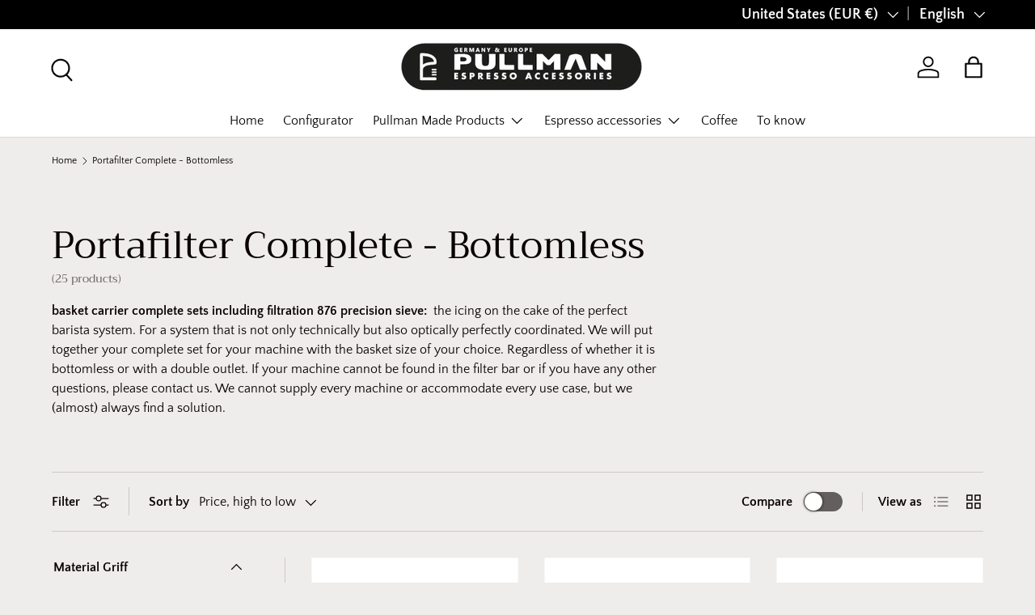

--- FILE ---
content_type: text/html; charset=utf-8
request_url: https://www.pullman-germany.com/en-int/collections/portafilter-komplett-bodenlos
body_size: 45439
content:
<!doctype html>
<html
	class="no-js"
	lang="en"
	dir="ltr"
>
	<head><meta charset="utf-8">
<meta name="viewport" content="width=device-width,initial-scale=1">
<title>Pullman basket carrier Complete ► Bottomless ★ All models ✓ &ndash; Pullman Germany &amp; Europe</title><link rel="canonical" href="https://www.pullman-germany.com/en-int/collections/portafilter-komplett-bodenlos"><meta name="description" content="Pullman portafilter ► from the Pullman manufactory ★ Bottomless ★ Many colors &amp; materials ★ Best workmanship ★ Fast delivery ★ Free shipping ✓"><meta property="og:site_name" content="Pullman Germany &amp; Europe">
<meta property="og:url" content="https://www.pullman-germany.com/en-int/collections/portafilter-komplett-bodenlos">
<meta property="og:title" content="Pullman basket carrier Complete ► Bottomless ★ All models ✓">
<meta property="og:type" content="product.group">
<meta property="og:description" content="Pullman portafilter ► from the Pullman manufactory ★ Bottomless ★ Many colors &amp; materials ★ Best workmanship ★ Fast delivery ★ Free shipping ✓"><meta property="og:image" content="http://www.pullman-germany.com/cdn/shop/files/pullman.jpg?crop=center&height=1200&v=1647598887&width=1200">
  <meta property="og:image:secure_url" content="https://www.pullman-germany.com/cdn/shop/files/pullman.jpg?crop=center&height=1200&v=1647598887&width=1200">
  <meta property="og:image:width" content="1200">
  <meta property="og:image:height" content="207"><meta name="twitter:card" content="summary_large_image">
<meta name="twitter:title" content="Pullman basket carrier Complete ► Bottomless ★ All models ✓">
<meta name="twitter:description" content="Pullman portafilter ► from the Pullman manufactory ★ Bottomless ★ Many colors &amp; materials ★ Best workmanship ★ Fast delivery ★ Free shipping ✓">
<link rel="preload" href="//www.pullman-germany.com/cdn/shop/t/63/assets/main.css?v=131442039570320275011713463919" as="style"><style data-shopify>
@font-face {
  font-family: "Quattrocento Sans";
  font-weight: 400;
  font-style: normal;
  font-display: swap;
  src: url("//www.pullman-germany.com/cdn/fonts/quattrocento_sans/quattrocentosans_n4.ce5e9bf514e68f53bdd875976847cf755c702eaa.woff2") format("woff2"),
       url("//www.pullman-germany.com/cdn/fonts/quattrocento_sans/quattrocentosans_n4.44bbfb57d228eb8bb083d1f98e7d96e16137abce.woff") format("woff");
}
@font-face {
  font-family: "Quattrocento Sans";
  font-weight: 700;
  font-style: normal;
  font-display: swap;
  src: url("//www.pullman-germany.com/cdn/fonts/quattrocento_sans/quattrocentosans_n7.bdda9092621b2e3b4284b12e8f0c092969b176c1.woff2") format("woff2"),
       url("//www.pullman-germany.com/cdn/fonts/quattrocento_sans/quattrocentosans_n7.3f8ab2a91343269966c4aa4831bcd588e7ce07b9.woff") format("woff");
}
@font-face {
  font-family: "Quattrocento Sans";
  font-weight: 400;
  font-style: italic;
  font-display: swap;
  src: url("//www.pullman-germany.com/cdn/fonts/quattrocento_sans/quattrocentosans_i4.4f70b1e78f59fa1468e3436ab863ff0bf71e71bb.woff2") format("woff2"),
       url("//www.pullman-germany.com/cdn/fonts/quattrocento_sans/quattrocentosans_i4.b695efef5d957af404945574b7239740f79b899f.woff") format("woff");
}
@font-face {
  font-family: "Quattrocento Sans";
  font-weight: 700;
  font-style: italic;
  font-display: swap;
  src: url("//www.pullman-germany.com/cdn/fonts/quattrocento_sans/quattrocentosans_i7.49d754c8032546c24062cf385f8660abbb11ef1e.woff2") format("woff2"),
       url("//www.pullman-germany.com/cdn/fonts/quattrocento_sans/quattrocentosans_i7.567b0b818999022d5a9ccb99542d8ff8cdb497df.woff") format("woff");
}
@font-face {
  font-family: Trirong;
  font-weight: 400;
  font-style: normal;
  font-display: swap;
  src: url("//www.pullman-germany.com/cdn/fonts/trirong/trirong_n4.46b40419aaa69bf77077c3108d75dad5a0318d4b.woff2") format("woff2"),
       url("//www.pullman-germany.com/cdn/fonts/trirong/trirong_n4.97753898e63cd7e164ad614681eba2c7fe577190.woff") format("woff");
}
@font-face {
  font-family: "Quattrocento Sans";
  font-weight: 400;
  font-style: normal;
  font-display: swap;
  src: url("//www.pullman-germany.com/cdn/fonts/quattrocento_sans/quattrocentosans_n4.ce5e9bf514e68f53bdd875976847cf755c702eaa.woff2") format("woff2"),
       url("//www.pullman-germany.com/cdn/fonts/quattrocento_sans/quattrocentosans_n4.44bbfb57d228eb8bb083d1f98e7d96e16137abce.woff") format("woff");
}
:root {
			  --bg-color: 239 236 236 / 1.0;
			  --bg-color-og: 239 236 236 / 1.0;
			  --heading-color: 9 3 2;
			  --text-color: 9 3 2;
			  --text-color-og: 9 3 2;
			  --scrollbar-color: 9 3 2;
			  --link-color: 9 3 2;
			  --link-color-og: 9 3 2;
			  --star-color: 103 170 249;--swatch-border-color-default: 193 189 189;
			    --swatch-border-color-active: 124 120 119;
			    --swatch-card-size: 24px;
			    --swatch-variant-picker-size: 64px;--color-scheme-1-bg: 242 242 242 / 1.0;
			  --color-scheme-1-grad: linear-gradient(46deg, rgba(245, 245, 245, 1) 13%, rgba(249, 249, 249, 1) 86%);
			  --color-scheme-1-heading: 9 3 2;
			  --color-scheme-1-text: 9 3 2;
			  --color-scheme-1-btn-bg: 72 156 116;
			  --color-scheme-1-btn-text: 255 255 255;
			  --color-scheme-1-btn-bg-hover: 109 176 145;--color-scheme-2-bg: 73 93 99 / 1.0;
			  --color-scheme-2-grad: ;
			  --color-scheme-2-heading: 255 255 255;
			  --color-scheme-2-text: 255 255 255;
			  --color-scheme-2-btn-bg: 255 255 255;
			  --color-scheme-2-btn-text: 9 3 2;
			  --color-scheme-2-btn-bg-hover: 226 225 225;--color-scheme-3-bg: 148 160 149 / 1.0;
			  --color-scheme-3-grad: ;
			  --color-scheme-3-heading: 9 3 2;
			  --color-scheme-3-text: 9 3 2;
			  --color-scheme-3-btn-bg: 232 246 234;
			  --color-scheme-3-btn-text: 9 3 2;
			  --color-scheme-3-btn-bg-hover: 207 217 207;

			  --drawer-bg-color: 255 255 255 / 1.0;
			  --drawer-text-color: 9 3 2;

			  --panel-bg-color: 242 242 242 / 1.0;
			  --panel-heading-color: 9 3 2;
			  --panel-text-color: 9 3 2;

			  --in-stock-text-color: 13 164 74;
			  --low-stock-text-color: 54 55 55;
			  --very-low-stock-text-color: 227 43 43;
			  --no-stock-text-color: 7 7 7;
			  --no-stock-backordered-text-color: 119 119 119;

			  --error-bg-color: 252 237 238;
			  --error-text-color: 180 12 28;
			  --success-bg-color: 232 246 234;
			  --success-text-color: 44 126 63;
			  --info-bg-color: 228 237 250;
			  --info-text-color: 26 102 210;

			  --heading-font-family: Trirong, serif;
			  --heading-font-style: normal;
			  --heading-font-weight: 400;
			  --heading-scale-start: 4;

			  --navigation-font-family: "Quattrocento Sans", sans-serif;
			  --navigation-font-style: normal;
			  --navigation-font-weight: 400;--heading-text-transform: none;
--subheading-text-transform: none;
			  --body-font-family: "Quattrocento Sans", sans-serif;
			  --body-font-style: normal;
			  --body-font-weight: 400;
			  --body-font-size: 16;

			  --section-gap: 48;
			  --heading-gap: calc(8 * var(--space-unit));--grid-column-gap: 20px;--btn-bg-color: 72 156 116;
			  --btn-bg-hover-color: 109 176 145;
			  --btn-text-color: 255 255 255;
			  --btn-bg-color-og: 72 156 116;
			  --btn-text-color-og: 255 255 255;
			  --btn-alt-bg-color: 255 255 255;
			  --btn-alt-bg-alpha: 1.0;
			  --btn-alt-text-color: 9 3 2;
			  --btn-border-width: 1px;
			  --btn-padding-y: 12px;

			  
			  --btn-border-radius: 5px;
			  

			  --btn-lg-border-radius: 50%;
			  --btn-icon-border-radius: 50%;
			  --input-with-btn-inner-radius: var(--btn-border-radius);

			  --input-bg-color: 239 236 236 / 1.0;
			  --input-text-color: 9 3 2;
			  --input-border-width: 1px;
			  --input-border-radius: 4px;
			  --textarea-border-radius: 4px;
			  --input-border-radius: 5px;
			  --input-bg-color-diff-3: #e8e4e4;
			  --input-bg-color-diff-6: #e1dbdb;

			  --modal-border-radius: 4px;
			  --modal-overlay-color: 0 0 0;
			  --modal-overlay-opacity: 0.4;
			  --drawer-border-radius: 4px;
			  --overlay-border-radius: 4px;--custom-label-bg-color: 35 2 46;
			  --custom-label-text-color: 255 255 255;--sale-label-bg-color: 247 23 53;
			  --sale-label-text-color: 255 255 255;--sold-out-label-bg-color: 73 93 99;
			  --sold-out-label-text-color: 255 255 255;--new-label-bg-color: 250 200 205;
			  --new-label-text-color: 9 3 2;--preorder-label-bg-color: 103 170 249;
			  --preorder-label-text-color: 255 255 255;

			  --page-width: 1560px;
			  --gutter-sm: 20px;
			  --gutter-md: 32px;
			  --gutter-lg: 64px;

			  --payment-terms-bg-color: #efecec;

			  --coll-card-bg-color: #f2f2f2;
			  --coll-card-border-color: rgba(0,0,0,0);--card-bg-color: #ffffff;
			  --card-text-color: 20 20 20;
			  --card-border-color: #f7f7f7;
			    
			      --aos-animate-duration: 0.6s;
			    

			    
			      --aos-min-width: 0;
			    
			  

			  --reading-width: 48em;
			}

			@media (max-width: 769px) {
			  :root {
			    --reading-width: 36em;
			  }
			}</style>

		<link rel="stylesheet" href="//www.pullman-germany.com/cdn/shop/t/63/assets/main.css?v=131442039570320275011713463919">
		<style>
			#cart-drawer-form .cart-item.cart-item--tamperhead .cart-item__remove_wrap,.modal__header,.tamper_option_tabheader li,.text--center{text-align:center}.tamper_konfigurator label.label--radio.--hidden,canvas#livepreview{visibility:hidden;display:none}#admin-bar-iframe,.locale-selectors__container{display:none!important}#preview-bar-iframe{height:3px!important}#preview-bar-iframe:hover{height:50vh!important;background:#fff}html{padding-bottom:0!important}@media screen and (max-width:750px){.no_smart{display:none;visibility:hidden}}@media screen and (min-width:750px){.no_desktop{display:none;visibility:hidden}}.btn.btn--circle{width:3rem;height:3rem;padding:0;font-size:inherit;border-radius:50%;line-height:2.5rem;-ms-flex-pack:center;justify-content:center;cursor:pointer}.btn.btn--circle:not(:hover){color:rgba(var(--color-foreground),.75)}.btn.btn--small{font-size:1.2rem;padding:.75rem 1.5rem}.btn_wrap{display:-ms-flexbox;display:flex;gap:.5rem;-ms-flex-align:center;align-items:center}.btn_wrap.--cta{-ms-flex-pack:center;justify-content:center;padding:1.5rem 0}.btn_wrap .btn{cursor:pointer}.--dev{border:1px dashed #00f;padding:1rem;color:#00f;font-family:monospace;font-size:.8em;margin-top:1rem;margin-bottom:1rem}.--dev label{display:block;font-size:.8em;text-transform:uppercase}.--dev select{width:100%;padding:.5em;font-family:inherit;color:inherit;margin-bottom:.5rem}.--dev hr{margin:1rem 0}.--dev ul{padding:0;list-style:none;display:-ms-flexbox;display:flex;-ms-flex-wrap:nowrap;flex-wrap:nowrap}.--dev ul img{width:100%}.--dev.b2b_ui{color:#00fa9a;border-color:#00fa9a}.--wip{border:1px dashed #ff4500;padding:1rem;margin-top:1rem;margin-bottom:1rem}.--wip hr{margin:1rem 0}.input_dummy_list{list-style:none;display:-ms-flexbox;display:flex;-ms-flex-direction:column;flex-direction:column}.input_dummy_list,.input_dummy_list ul{margin:0;padding:0;gap:1rem}.input_dummy_list li{list-style:none;position:relative}.input_dummy_list li img{width:100%;height:auto;cursor:pointer;display:block}.input_dummy_list li span{position:absolute;bottom:0;left:0;font-size:.8rem}.canvas_mirror_wrap,.tamper_konfigurator .select,[data-live-preview] li{position:relative}.input_dummy_list ul,.input_dummy_list.--one_level{display:-ms-flexbox;display:flex;-ms-flex-direction:row;flex-direction:row;-ms-flex-wrap:wrap;flex-wrap:wrap;width:100%}.input_dummy_list ul li,.input_dummy_list.--one_level li{width:calc(15% - .2rem)}.input_dummy_list strong{width:100%}[data-live-preview]{display:-ms-flexbox;display:flex;aspect-ratio:10/3;width:100%;-ms-flex-align:center;align-items:center;background:#fff}.tamper_konfigurator .option_set{display:-ms-flexbox;display:flex;-ms-flex-direction:column;flex-direction:column}.tamper_konfigurator label{border-radius:5px;font-size:.88em;margin-bottom:.5rem}.tamper_konfigurator label.--checked{background-color:#ff4500}.tamper_konfigurator label.--hidden{display:none;visibility:hidden}.tamper_konfigurator .select{display:inline-block;max-width:100%}.tamper_konfigurator .select:after{right:1.25rem}.tamper_konfigurator .select select{font-weight:400;padding:.85rem 4rem .85rem 1.25rem}.tamper_konfigurator label.label--radio{display:block;cursor:pointer;margin-bottom:0;padding:.75rem 1.25rem;outline:rgba(0,0,0,.2) solid 1px;border-radius:var(--btn-border-radius,0);background-color:rgba(var(--bg-color));color:rgb(var(--text-color))}.tamper_konfigurator label.label--radio:hover{box-shadow:0 1px 3px rgba(0,0,0,.2)}.tamper_konfigurator label.label--radio.--checked{outline:#000 solid 2px}.tamper_konfigurator label.label--radio input[type=radio]{display:none}set-remove-button .button{min-width:calc(4.5rem/var(--font-body-scale));min-height:4.5rem;padding:0;margin:0 .1rem .1rem 0}set-remove-button .button:after,set-remove-button .button:before{content:none}set-remove-button .button:not([disabled]):hover{color:rgb(var(--color-foreground))}@media screen and (min-width:750px){set-remove-button .button{min-width:3.5rem;min-height:3.5rem}}set-remove-button .icon-remove{height:1.5rem;width:1.5rem}.subdued{opacity:.8}.canvas_mirror_wrap img{width:100%;height:auto}.canvas_mirror_wrap.--default_loading:after,.canvas_mirror_wrap.--loading:after{content:"Loading..";background:url('https:////www.pullman-germany.com/cdn/shop/t/63/assets/loading_spinner.svg?v=158782049170168406901713463919') center no-repeat rgba(255,255,255,.3);background-size:4.5rem;display:-ms-flexbox;display:flex;-ms-flex-pack:center;justify-content:center;-ms-flex-align:center;align-items:center;padding-top:8rem;position:absolute;top:0;left:0;right:0;bottom:0;opacity:0;animation:fadeInAnimation .5s ease-in-out .1s forwards}@keyframes fadeInAnimation{0%{opacity:0}100%{opacity:1}}@media only screen and (max-width:750px){.canvas_mirror_wrap{width:100vw;margin-right:-1rem}}.konfi_collection_list,.konfi_product_list,.konfi_variant_list{margin:0;padding:0;list-style:none}.konfi_collection_list li,.konfi_product_list li,.konfi_variant_list li{list-style:none}.konfi_variant_list{display:-ms-flexbox;display:flex}.konfi_variant_list:has(li[class*="-- --hidden --active"])+label{display:none}.konfi_variant_list li{display:none;gap:1.25rem}.konfi_variant_list li.--active{display:-ms-flexbox;display:flex}.konfi_variant_list li.--active.--hidden{display:none}.konfi_variant_list_wrap{display:-ms-flexbox;display:flex;-ms-flex-direction:column-reverse;flex-direction:column-reverse}.konfi_collection_list>li{display:none;-ms-flex-wrap:wrap;flex-wrap:wrap}.konfi_collection_list>li.--active{display:-ms-flexbox;display:flex}.konfi_collection_list>li li{white-space:nowrap}.konfi_product_list{display:-ms-flexbox;display:flex;-ms-flex-wrap:wrap;flex-wrap:wrap;gap:1.25rem}@media only screen and (max-width:750px){.konfi_product_list.--scroll{overflow-x:auto;display:-ms-grid;display:grid;grid-auto-flow:column;-ms-grid-rows:1fr 1fr;grid-template-rows:1fr 1fr;margin-left:-1rem;padding:0 1rem;margin-right:-1rem}.konfi_product_list.--scroll label.label--radio{width:100%;-ms-flex-pack:center;justify-content:center}}.modal{position:fixed;z-index:100;top:50%;left:50%;transform:translate(-50%,-50%);width:100%;max-width:90vw;height:auto;background-color:#fff;padding:3rem;display:none}.modal.--open{display:-ms-flexbox;display:flex;-ms-flex-direction:column;flex-direction:column}.modal.--open+.modal__backlayer{display:block}.modal__header{margin:-3rem -3rem 1rem;padding:1rem;background-color:rgb(var(--btn-bg-color));color:rgb(var(--btn-text-color))}.modal__cta{display:-ms-flexbox;display:flex;-ms-flex-pack:center;justify-content:center;margin-top:3rem}.modal__cta .btn{width:80%;cursor:pointer}.modal__backlayer{position:fixed;top:0;right:0;bottom:0;left:0;background-color:rgba(0,0,0,.3);z-index:99;display:none}@media only screen and (min-width:750px){.modal{max-width:460px}}@media only screen and (max-width:750px){.--pdp_with_konfigurator .product__media-wrapper{margin-top:-2rem;top:0;z-index:1}.--pdp_with_konfigurator .product__media-list.slider{background:var(--gradient-background)}.--pdp_with_konfigurator .slider-buttons{margin-top:-4rem;margin-bottom:1rem;position:relative}.--pdp_with_konfigurator .slider-buttons .slider-button{height:auto}.--pdp_with_konfigurator .product__title{display:none}}.radio_button_list,.spacer_variant_list{margin:0;padding:0;list-style:none}.js-pagination-result.empty,.js-pagination-result:empty{display:none}.radio_button_list{display:-ms-flexbox;display:flex;-ms-flex-wrap:wrap;flex-wrap:wrap;gap:1.25rem}.radio_button_list.--column{-ms-flex-direction:column;flex-direction:column}.spacer_select_form{display:-ms-flexbox;display:flex;-ms-flex-direction:column;flex-direction:column;gap:1rem}.spacer_double_select{display:-ms-flexbox;display:flex;gap:1rem}.spacer_double_select:only-child>:last-child,.spacer_variant_list li{display:none}.spacer_double_select>*{-ms-flex:1;flex:1;width:calc(50% - 2.25rem)}.spacer_double_select>:last-child{-ms-flex:none;flex:none}.spacer_variant_list li.--active{display:-ms-flexbox;display:flex}@media only screen and (max-width:750px){.tamper_konfigurator .select__select{padding-top:.75rem;padding-bottom:.75rem;height:auto}.tamper_konfigurator label.label--radio{padding:.75rem 1.5rem}.tamper_option_list .tamper_option.--handle{gap:1rem}}:root{--konfigurator_background:white;--b2b_color:#5a31f4}.tamper_option_tabheader{display:-ms-flexbox;display:flex;list-style:none;padding:0;margin:0 0 -.75rem}.tamper_option_tabheader li{padding:.75rem 2rem 1.5rem;-ms-flex:1;flex:1;cursor:pointer;font-family:var(--font-heading-family);color:#000;border-top:2px solid transparent;border-radius:.75rem .75rem 0 0}.tamper_option_tabheader li.--active{background:var(--konfigurator_background);font-weight:700}.tamper_option_tabheader li:hover:not(.--active){background:rgba(255,255,255,.5)}.tamper_option_list .tamper_option{background:var(--konfigurator_background);padding:2rem;display:none;-ms-flex-direction:column;flex-direction:column;border-radius:.75rem}.tamper_option_list .tamper_option.--active{display:-ms-flexbox;display:flex}.tamper_option_list .tamper_option.--handle{gap:2rem}@media only screen and (max-width:750px){.tamper_option_tabheader li{padding:.75rem 1rem 1.5rem}.tamper_option_list .tamper_option{padding:1rem 1rem 2rem}}.xsell_collection_list{list-style:none;padding:0;display:-ms-flexbox;display:flex;-ms-flex-direction:column;flex-direction:column;gap:1rem}.xsell_collection_list li{background:rgb(var(--bg-color));border-radius:.75rem;overflow:hidden;outline:solid 1px}.xsell_collection_list li>a{display:-ms-flexbox;display:flex;gap:1rem;text-decoration:none;color:inherit}.xsell_collection_list li .xsell_collection_meta{display:-ms-flexbox;display:flex;-ms-flex-direction:column;flex-direction:column;-ms-flex-pack:center;justify-content:center}#cart-drawer-form .cart-item.cart-item--tamper .cart-item__image,#cart-drawer-form .cart-item.cart-item--tamper .cart-item__info .price__current,#cart-drawer-form .cart-item.cart-item--tamper .cart-item__qty,#cart-drawer-form .cart-item.cart-item--tamper .cart-item__total,#cart-drawer-form .cart-item.cart-item--tamperhead .cart-item__info .price__current,#cart-drawer-form .cart-item.cart-item--tamperhead .cart-item__qty{display:none}.cart-items tr:not(:last-child){border-bottom:none}.cart-items tr:not(:first-child):not(.cart-item--tamper){border-top:1px solid rgba(var(--text-color) /.15)}#cart-drawer-form .cart-item.cart-item--tamperhead .cart-item__remove{cursor:pointer}#cart-drawer-form .cart-item.cart-item--tamper{padding:.4rem 0}#cart-drawer-form .cart-item.cart-item--tamper+.cart-item:not(.cart-item--tamper){margin-top:2rem}#cart-drawer-form .cart-item.cart-item--tamper .cart-item__info{padding-top:0}#cart-drawer-form .cart-item.cart-item--tamper .cart-item__variants .mt-2{margin-top:0}.alert.--b2b,.packing_unit{margin:1rem 0}#cart-drawer-form .cart-item.cart-item--tamper:last-child{padding-bottom:2.4rem}.header__icon.--is_b2b_account{position:relative}.header__icon.--is_b2b_account:after{content:"B2B-DE";background:var(--b2b_color);color:#fff;padding:.125rem .25rem;font-size:10px;font-weight:700;letter-spacing:.05rem;position:absolute;bottom:0}.header__icon.--is_b2b_account.--is_taxexcempt:after{content:"B2B";background:tomato}.b2b_ui{color:var(--b2b_color)}.b2b_ui.net_price{font-weight:700}.product-info__price .net_price{font-size:.8em}.alert.--b2b{color:inherit}
		</style>

		<script src="//www.pullman-germany.com/cdn/shop/t/63/assets/main.js?v=15196979400931759961713463919" defer="defer"></script>
		<script src="//www.pullman-germany.com/cdn/shop/t/63/assets/bhgl.min.js?v=86957996465737388591713463919"></script><link
				rel="preload"
				href="//www.pullman-germany.com/cdn/fonts/quattrocento_sans/quattrocentosans_n4.ce5e9bf514e68f53bdd875976847cf755c702eaa.woff2"
				as="font"
				type="font/woff2"
				crossorigin
				fetchpriority="high"
			><link
				rel="preload"
				href="//www.pullman-germany.com/cdn/fonts/trirong/trirong_n4.46b40419aaa69bf77077c3108d75dad5a0318d4b.woff2"
				as="font"
				type="font/woff2"
				crossorigin
				fetchpriority="high"
			><script>window.performance && window.performance.mark && window.performance.mark('shopify.content_for_header.start');</script><meta name="google-site-verification" content="DvmY3A49dU9F9yXrT_v8drUc7JreGbdx2RNvkk5QHMw">
<meta id="shopify-digital-wallet" name="shopify-digital-wallet" content="/61421027497/digital_wallets/dialog">
<meta name="shopify-checkout-api-token" content="196d0ffa42664147d7fa93da6ccd1ac6">
<meta id="in-context-paypal-metadata" data-shop-id="61421027497" data-venmo-supported="false" data-environment="production" data-locale="en_US" data-paypal-v4="true" data-currency="EUR">
<link rel="alternate" type="application/atom+xml" title="Feed" href="/en-int/collections/portafilter-komplett-bodenlos.atom" />
<link rel="next" href="/en-int/collections/portafilter-komplett-bodenlos?page=2">
<link rel="alternate" hreflang="x-default" href="https://www.pullman-germany.com/collections/portafilter-komplett-bodenlos">
<link rel="alternate" hreflang="de" href="https://www.pullman-germany.com/collections/portafilter-komplett-bodenlos">
<link rel="alternate" hreflang="fr" href="https://www.pullman-germany.com/fr/collections/portafilter-komplett-bodenlos">
<link rel="alternate" hreflang="en" href="https://www.pullman-germany.com/en/collections/portafilter-komplett-bodenlos">
<link rel="alternate" hreflang="en-AE" href="https://www.pullman-germany.com/en-int/collections/portafilter-komplett-bodenlos">
<link rel="alternate" hreflang="fr-AE" href="https://www.pullman-germany.com/fr-int/collections/portafilter-komplett-bodenlos">
<link rel="alternate" hreflang="de-AE" href="https://www.pullman-germany.com/de-int/collections/portafilter-komplett-bodenlos">
<link rel="alternate" hreflang="en-AU" href="https://www.pullman-germany.com/en-int/collections/portafilter-komplett-bodenlos">
<link rel="alternate" hreflang="fr-AU" href="https://www.pullman-germany.com/fr-int/collections/portafilter-komplett-bodenlos">
<link rel="alternate" hreflang="de-AU" href="https://www.pullman-germany.com/de-int/collections/portafilter-komplett-bodenlos">
<link rel="alternate" hreflang="en-CA" href="https://www.pullman-germany.com/en-int/collections/portafilter-komplett-bodenlos">
<link rel="alternate" hreflang="fr-CA" href="https://www.pullman-germany.com/fr-int/collections/portafilter-komplett-bodenlos">
<link rel="alternate" hreflang="de-CA" href="https://www.pullman-germany.com/de-int/collections/portafilter-komplett-bodenlos">
<link rel="alternate" hreflang="en-HK" href="https://www.pullman-germany.com/en-int/collections/portafilter-komplett-bodenlos">
<link rel="alternate" hreflang="fr-HK" href="https://www.pullman-germany.com/fr-int/collections/portafilter-komplett-bodenlos">
<link rel="alternate" hreflang="de-HK" href="https://www.pullman-germany.com/de-int/collections/portafilter-komplett-bodenlos">
<link rel="alternate" hreflang="en-IL" href="https://www.pullman-germany.com/en-int/collections/portafilter-komplett-bodenlos">
<link rel="alternate" hreflang="fr-IL" href="https://www.pullman-germany.com/fr-int/collections/portafilter-komplett-bodenlos">
<link rel="alternate" hreflang="de-IL" href="https://www.pullman-germany.com/de-int/collections/portafilter-komplett-bodenlos">
<link rel="alternate" hreflang="en-JP" href="https://www.pullman-germany.com/en-int/collections/portafilter-komplett-bodenlos">
<link rel="alternate" hreflang="fr-JP" href="https://www.pullman-germany.com/fr-int/collections/portafilter-komplett-bodenlos">
<link rel="alternate" hreflang="de-JP" href="https://www.pullman-germany.com/de-int/collections/portafilter-komplett-bodenlos">
<link rel="alternate" hreflang="en-KR" href="https://www.pullman-germany.com/en-int/collections/portafilter-komplett-bodenlos">
<link rel="alternate" hreflang="fr-KR" href="https://www.pullman-germany.com/fr-int/collections/portafilter-komplett-bodenlos">
<link rel="alternate" hreflang="de-KR" href="https://www.pullman-germany.com/de-int/collections/portafilter-komplett-bodenlos">
<link rel="alternate" hreflang="en-MY" href="https://www.pullman-germany.com/en-int/collections/portafilter-komplett-bodenlos">
<link rel="alternate" hreflang="fr-MY" href="https://www.pullman-germany.com/fr-int/collections/portafilter-komplett-bodenlos">
<link rel="alternate" hreflang="de-MY" href="https://www.pullman-germany.com/de-int/collections/portafilter-komplett-bodenlos">
<link rel="alternate" hreflang="en-NO" href="https://www.pullman-germany.com/en-int/collections/portafilter-komplett-bodenlos">
<link rel="alternate" hreflang="fr-NO" href="https://www.pullman-germany.com/fr-int/collections/portafilter-komplett-bodenlos">
<link rel="alternate" hreflang="de-NO" href="https://www.pullman-germany.com/de-int/collections/portafilter-komplett-bodenlos">
<link rel="alternate" hreflang="en-NZ" href="https://www.pullman-germany.com/en-int/collections/portafilter-komplett-bodenlos">
<link rel="alternate" hreflang="fr-NZ" href="https://www.pullman-germany.com/fr-int/collections/portafilter-komplett-bodenlos">
<link rel="alternate" hreflang="de-NZ" href="https://www.pullman-germany.com/de-int/collections/portafilter-komplett-bodenlos">
<link rel="alternate" hreflang="en-SG" href="https://www.pullman-germany.com/en-int/collections/portafilter-komplett-bodenlos">
<link rel="alternate" hreflang="fr-SG" href="https://www.pullman-germany.com/fr-int/collections/portafilter-komplett-bodenlos">
<link rel="alternate" hreflang="de-SG" href="https://www.pullman-germany.com/de-int/collections/portafilter-komplett-bodenlos">
<link rel="alternate" hreflang="en-US" href="https://www.pullman-germany.com/en-int/collections/portafilter-komplett-bodenlos">
<link rel="alternate" hreflang="fr-US" href="https://www.pullman-germany.com/fr-int/collections/portafilter-komplett-bodenlos">
<link rel="alternate" hreflang="de-US" href="https://www.pullman-germany.com/de-int/collections/portafilter-komplett-bodenlos">
<link rel="alternate" hreflang="en-AC" href="https://www.pullman-germany.com/en-int/collections/portafilter-komplett-bodenlos">
<link rel="alternate" hreflang="fr-AC" href="https://www.pullman-germany.com/fr-int/collections/portafilter-komplett-bodenlos">
<link rel="alternate" hreflang="de-AC" href="https://www.pullman-germany.com/de-int/collections/portafilter-komplett-bodenlos">
<link rel="alternate" hreflang="en-AD" href="https://www.pullman-germany.com/en-int/collections/portafilter-komplett-bodenlos">
<link rel="alternate" hreflang="fr-AD" href="https://www.pullman-germany.com/fr-int/collections/portafilter-komplett-bodenlos">
<link rel="alternate" hreflang="de-AD" href="https://www.pullman-germany.com/de-int/collections/portafilter-komplett-bodenlos">
<link rel="alternate" hreflang="en-AF" href="https://www.pullman-germany.com/en-int/collections/portafilter-komplett-bodenlos">
<link rel="alternate" hreflang="fr-AF" href="https://www.pullman-germany.com/fr-int/collections/portafilter-komplett-bodenlos">
<link rel="alternate" hreflang="de-AF" href="https://www.pullman-germany.com/de-int/collections/portafilter-komplett-bodenlos">
<link rel="alternate" hreflang="en-AG" href="https://www.pullman-germany.com/en-int/collections/portafilter-komplett-bodenlos">
<link rel="alternate" hreflang="fr-AG" href="https://www.pullman-germany.com/fr-int/collections/portafilter-komplett-bodenlos">
<link rel="alternate" hreflang="de-AG" href="https://www.pullman-germany.com/de-int/collections/portafilter-komplett-bodenlos">
<link rel="alternate" hreflang="en-AI" href="https://www.pullman-germany.com/en-int/collections/portafilter-komplett-bodenlos">
<link rel="alternate" hreflang="fr-AI" href="https://www.pullman-germany.com/fr-int/collections/portafilter-komplett-bodenlos">
<link rel="alternate" hreflang="de-AI" href="https://www.pullman-germany.com/de-int/collections/portafilter-komplett-bodenlos">
<link rel="alternate" hreflang="en-AL" href="https://www.pullman-germany.com/en-int/collections/portafilter-komplett-bodenlos">
<link rel="alternate" hreflang="fr-AL" href="https://www.pullman-germany.com/fr-int/collections/portafilter-komplett-bodenlos">
<link rel="alternate" hreflang="de-AL" href="https://www.pullman-germany.com/de-int/collections/portafilter-komplett-bodenlos">
<link rel="alternate" hreflang="en-AM" href="https://www.pullman-germany.com/en-int/collections/portafilter-komplett-bodenlos">
<link rel="alternate" hreflang="fr-AM" href="https://www.pullman-germany.com/fr-int/collections/portafilter-komplett-bodenlos">
<link rel="alternate" hreflang="de-AM" href="https://www.pullman-germany.com/de-int/collections/portafilter-komplett-bodenlos">
<link rel="alternate" hreflang="en-AO" href="https://www.pullman-germany.com/en-int/collections/portafilter-komplett-bodenlos">
<link rel="alternate" hreflang="fr-AO" href="https://www.pullman-germany.com/fr-int/collections/portafilter-komplett-bodenlos">
<link rel="alternate" hreflang="de-AO" href="https://www.pullman-germany.com/de-int/collections/portafilter-komplett-bodenlos">
<link rel="alternate" hreflang="en-AR" href="https://www.pullman-germany.com/en-int/collections/portafilter-komplett-bodenlos">
<link rel="alternate" hreflang="fr-AR" href="https://www.pullman-germany.com/fr-int/collections/portafilter-komplett-bodenlos">
<link rel="alternate" hreflang="de-AR" href="https://www.pullman-germany.com/de-int/collections/portafilter-komplett-bodenlos">
<link rel="alternate" hreflang="en-AW" href="https://www.pullman-germany.com/en-int/collections/portafilter-komplett-bodenlos">
<link rel="alternate" hreflang="fr-AW" href="https://www.pullman-germany.com/fr-int/collections/portafilter-komplett-bodenlos">
<link rel="alternate" hreflang="de-AW" href="https://www.pullman-germany.com/de-int/collections/portafilter-komplett-bodenlos">
<link rel="alternate" hreflang="en-AX" href="https://www.pullman-germany.com/en-int/collections/portafilter-komplett-bodenlos">
<link rel="alternate" hreflang="fr-AX" href="https://www.pullman-germany.com/fr-int/collections/portafilter-komplett-bodenlos">
<link rel="alternate" hreflang="de-AX" href="https://www.pullman-germany.com/de-int/collections/portafilter-komplett-bodenlos">
<link rel="alternate" hreflang="en-AZ" href="https://www.pullman-germany.com/en-int/collections/portafilter-komplett-bodenlos">
<link rel="alternate" hreflang="fr-AZ" href="https://www.pullman-germany.com/fr-int/collections/portafilter-komplett-bodenlos">
<link rel="alternate" hreflang="de-AZ" href="https://www.pullman-germany.com/de-int/collections/portafilter-komplett-bodenlos">
<link rel="alternate" hreflang="en-BA" href="https://www.pullman-germany.com/en-int/collections/portafilter-komplett-bodenlos">
<link rel="alternate" hreflang="fr-BA" href="https://www.pullman-germany.com/fr-int/collections/portafilter-komplett-bodenlos">
<link rel="alternate" hreflang="de-BA" href="https://www.pullman-germany.com/de-int/collections/portafilter-komplett-bodenlos">
<link rel="alternate" hreflang="en-BB" href="https://www.pullman-germany.com/en-int/collections/portafilter-komplett-bodenlos">
<link rel="alternate" hreflang="fr-BB" href="https://www.pullman-germany.com/fr-int/collections/portafilter-komplett-bodenlos">
<link rel="alternate" hreflang="de-BB" href="https://www.pullman-germany.com/de-int/collections/portafilter-komplett-bodenlos">
<link rel="alternate" hreflang="en-BD" href="https://www.pullman-germany.com/en-int/collections/portafilter-komplett-bodenlos">
<link rel="alternate" hreflang="fr-BD" href="https://www.pullman-germany.com/fr-int/collections/portafilter-komplett-bodenlos">
<link rel="alternate" hreflang="de-BD" href="https://www.pullman-germany.com/de-int/collections/portafilter-komplett-bodenlos">
<link rel="alternate" hreflang="en-BF" href="https://www.pullman-germany.com/en-int/collections/portafilter-komplett-bodenlos">
<link rel="alternate" hreflang="fr-BF" href="https://www.pullman-germany.com/fr-int/collections/portafilter-komplett-bodenlos">
<link rel="alternate" hreflang="de-BF" href="https://www.pullman-germany.com/de-int/collections/portafilter-komplett-bodenlos">
<link rel="alternate" hreflang="en-BH" href="https://www.pullman-germany.com/en-int/collections/portafilter-komplett-bodenlos">
<link rel="alternate" hreflang="fr-BH" href="https://www.pullman-germany.com/fr-int/collections/portafilter-komplett-bodenlos">
<link rel="alternate" hreflang="de-BH" href="https://www.pullman-germany.com/de-int/collections/portafilter-komplett-bodenlos">
<link rel="alternate" hreflang="en-BI" href="https://www.pullman-germany.com/en-int/collections/portafilter-komplett-bodenlos">
<link rel="alternate" hreflang="fr-BI" href="https://www.pullman-germany.com/fr-int/collections/portafilter-komplett-bodenlos">
<link rel="alternate" hreflang="de-BI" href="https://www.pullman-germany.com/de-int/collections/portafilter-komplett-bodenlos">
<link rel="alternate" hreflang="en-BJ" href="https://www.pullman-germany.com/en-int/collections/portafilter-komplett-bodenlos">
<link rel="alternate" hreflang="fr-BJ" href="https://www.pullman-germany.com/fr-int/collections/portafilter-komplett-bodenlos">
<link rel="alternate" hreflang="de-BJ" href="https://www.pullman-germany.com/de-int/collections/portafilter-komplett-bodenlos">
<link rel="alternate" hreflang="en-BL" href="https://www.pullman-germany.com/en-int/collections/portafilter-komplett-bodenlos">
<link rel="alternate" hreflang="fr-BL" href="https://www.pullman-germany.com/fr-int/collections/portafilter-komplett-bodenlos">
<link rel="alternate" hreflang="de-BL" href="https://www.pullman-germany.com/de-int/collections/portafilter-komplett-bodenlos">
<link rel="alternate" hreflang="en-BM" href="https://www.pullman-germany.com/en-int/collections/portafilter-komplett-bodenlos">
<link rel="alternate" hreflang="fr-BM" href="https://www.pullman-germany.com/fr-int/collections/portafilter-komplett-bodenlos">
<link rel="alternate" hreflang="de-BM" href="https://www.pullman-germany.com/de-int/collections/portafilter-komplett-bodenlos">
<link rel="alternate" hreflang="en-BN" href="https://www.pullman-germany.com/en-int/collections/portafilter-komplett-bodenlos">
<link rel="alternate" hreflang="fr-BN" href="https://www.pullman-germany.com/fr-int/collections/portafilter-komplett-bodenlos">
<link rel="alternate" hreflang="de-BN" href="https://www.pullman-germany.com/de-int/collections/portafilter-komplett-bodenlos">
<link rel="alternate" hreflang="en-BO" href="https://www.pullman-germany.com/en-int/collections/portafilter-komplett-bodenlos">
<link rel="alternate" hreflang="fr-BO" href="https://www.pullman-germany.com/fr-int/collections/portafilter-komplett-bodenlos">
<link rel="alternate" hreflang="de-BO" href="https://www.pullman-germany.com/de-int/collections/portafilter-komplett-bodenlos">
<link rel="alternate" hreflang="en-BQ" href="https://www.pullman-germany.com/en-int/collections/portafilter-komplett-bodenlos">
<link rel="alternate" hreflang="fr-BQ" href="https://www.pullman-germany.com/fr-int/collections/portafilter-komplett-bodenlos">
<link rel="alternate" hreflang="de-BQ" href="https://www.pullman-germany.com/de-int/collections/portafilter-komplett-bodenlos">
<link rel="alternate" hreflang="en-BR" href="https://www.pullman-germany.com/en-int/collections/portafilter-komplett-bodenlos">
<link rel="alternate" hreflang="fr-BR" href="https://www.pullman-germany.com/fr-int/collections/portafilter-komplett-bodenlos">
<link rel="alternate" hreflang="de-BR" href="https://www.pullman-germany.com/de-int/collections/portafilter-komplett-bodenlos">
<link rel="alternate" hreflang="en-BS" href="https://www.pullman-germany.com/en-int/collections/portafilter-komplett-bodenlos">
<link rel="alternate" hreflang="fr-BS" href="https://www.pullman-germany.com/fr-int/collections/portafilter-komplett-bodenlos">
<link rel="alternate" hreflang="de-BS" href="https://www.pullman-germany.com/de-int/collections/portafilter-komplett-bodenlos">
<link rel="alternate" hreflang="en-BT" href="https://www.pullman-germany.com/en-int/collections/portafilter-komplett-bodenlos">
<link rel="alternate" hreflang="fr-BT" href="https://www.pullman-germany.com/fr-int/collections/portafilter-komplett-bodenlos">
<link rel="alternate" hreflang="de-BT" href="https://www.pullman-germany.com/de-int/collections/portafilter-komplett-bodenlos">
<link rel="alternate" hreflang="en-BW" href="https://www.pullman-germany.com/en-int/collections/portafilter-komplett-bodenlos">
<link rel="alternate" hreflang="fr-BW" href="https://www.pullman-germany.com/fr-int/collections/portafilter-komplett-bodenlos">
<link rel="alternate" hreflang="de-BW" href="https://www.pullman-germany.com/de-int/collections/portafilter-komplett-bodenlos">
<link rel="alternate" hreflang="en-BY" href="https://www.pullman-germany.com/en-int/collections/portafilter-komplett-bodenlos">
<link rel="alternate" hreflang="fr-BY" href="https://www.pullman-germany.com/fr-int/collections/portafilter-komplett-bodenlos">
<link rel="alternate" hreflang="de-BY" href="https://www.pullman-germany.com/de-int/collections/portafilter-komplett-bodenlos">
<link rel="alternate" hreflang="en-BZ" href="https://www.pullman-germany.com/en-int/collections/portafilter-komplett-bodenlos">
<link rel="alternate" hreflang="fr-BZ" href="https://www.pullman-germany.com/fr-int/collections/portafilter-komplett-bodenlos">
<link rel="alternate" hreflang="de-BZ" href="https://www.pullman-germany.com/de-int/collections/portafilter-komplett-bodenlos">
<link rel="alternate" hreflang="en-CC" href="https://www.pullman-germany.com/en-int/collections/portafilter-komplett-bodenlos">
<link rel="alternate" hreflang="fr-CC" href="https://www.pullman-germany.com/fr-int/collections/portafilter-komplett-bodenlos">
<link rel="alternate" hreflang="de-CC" href="https://www.pullman-germany.com/de-int/collections/portafilter-komplett-bodenlos">
<link rel="alternate" hreflang="en-CD" href="https://www.pullman-germany.com/en-int/collections/portafilter-komplett-bodenlos">
<link rel="alternate" hreflang="fr-CD" href="https://www.pullman-germany.com/fr-int/collections/portafilter-komplett-bodenlos">
<link rel="alternate" hreflang="de-CD" href="https://www.pullman-germany.com/de-int/collections/portafilter-komplett-bodenlos">
<link rel="alternate" hreflang="en-CF" href="https://www.pullman-germany.com/en-int/collections/portafilter-komplett-bodenlos">
<link rel="alternate" hreflang="fr-CF" href="https://www.pullman-germany.com/fr-int/collections/portafilter-komplett-bodenlos">
<link rel="alternate" hreflang="de-CF" href="https://www.pullman-germany.com/de-int/collections/portafilter-komplett-bodenlos">
<link rel="alternate" hreflang="en-CG" href="https://www.pullman-germany.com/en-int/collections/portafilter-komplett-bodenlos">
<link rel="alternate" hreflang="fr-CG" href="https://www.pullman-germany.com/fr-int/collections/portafilter-komplett-bodenlos">
<link rel="alternate" hreflang="de-CG" href="https://www.pullman-germany.com/de-int/collections/portafilter-komplett-bodenlos">
<link rel="alternate" hreflang="en-CI" href="https://www.pullman-germany.com/en-int/collections/portafilter-komplett-bodenlos">
<link rel="alternate" hreflang="fr-CI" href="https://www.pullman-germany.com/fr-int/collections/portafilter-komplett-bodenlos">
<link rel="alternate" hreflang="de-CI" href="https://www.pullman-germany.com/de-int/collections/portafilter-komplett-bodenlos">
<link rel="alternate" hreflang="en-CK" href="https://www.pullman-germany.com/en-int/collections/portafilter-komplett-bodenlos">
<link rel="alternate" hreflang="fr-CK" href="https://www.pullman-germany.com/fr-int/collections/portafilter-komplett-bodenlos">
<link rel="alternate" hreflang="de-CK" href="https://www.pullman-germany.com/de-int/collections/portafilter-komplett-bodenlos">
<link rel="alternate" hreflang="en-CL" href="https://www.pullman-germany.com/en-int/collections/portafilter-komplett-bodenlos">
<link rel="alternate" hreflang="fr-CL" href="https://www.pullman-germany.com/fr-int/collections/portafilter-komplett-bodenlos">
<link rel="alternate" hreflang="de-CL" href="https://www.pullman-germany.com/de-int/collections/portafilter-komplett-bodenlos">
<link rel="alternate" hreflang="en-CM" href="https://www.pullman-germany.com/en-int/collections/portafilter-komplett-bodenlos">
<link rel="alternate" hreflang="fr-CM" href="https://www.pullman-germany.com/fr-int/collections/portafilter-komplett-bodenlos">
<link rel="alternate" hreflang="de-CM" href="https://www.pullman-germany.com/de-int/collections/portafilter-komplett-bodenlos">
<link rel="alternate" hreflang="en-CN" href="https://www.pullman-germany.com/en-int/collections/portafilter-komplett-bodenlos">
<link rel="alternate" hreflang="fr-CN" href="https://www.pullman-germany.com/fr-int/collections/portafilter-komplett-bodenlos">
<link rel="alternate" hreflang="de-CN" href="https://www.pullman-germany.com/de-int/collections/portafilter-komplett-bodenlos">
<link rel="alternate" hreflang="en-CO" href="https://www.pullman-germany.com/en-int/collections/portafilter-komplett-bodenlos">
<link rel="alternate" hreflang="fr-CO" href="https://www.pullman-germany.com/fr-int/collections/portafilter-komplett-bodenlos">
<link rel="alternate" hreflang="de-CO" href="https://www.pullman-germany.com/de-int/collections/portafilter-komplett-bodenlos">
<link rel="alternate" hreflang="en-CR" href="https://www.pullman-germany.com/en-int/collections/portafilter-komplett-bodenlos">
<link rel="alternate" hreflang="fr-CR" href="https://www.pullman-germany.com/fr-int/collections/portafilter-komplett-bodenlos">
<link rel="alternate" hreflang="de-CR" href="https://www.pullman-germany.com/de-int/collections/portafilter-komplett-bodenlos">
<link rel="alternate" hreflang="en-CV" href="https://www.pullman-germany.com/en-int/collections/portafilter-komplett-bodenlos">
<link rel="alternate" hreflang="fr-CV" href="https://www.pullman-germany.com/fr-int/collections/portafilter-komplett-bodenlos">
<link rel="alternate" hreflang="de-CV" href="https://www.pullman-germany.com/de-int/collections/portafilter-komplett-bodenlos">
<link rel="alternate" hreflang="en-CW" href="https://www.pullman-germany.com/en-int/collections/portafilter-komplett-bodenlos">
<link rel="alternate" hreflang="fr-CW" href="https://www.pullman-germany.com/fr-int/collections/portafilter-komplett-bodenlos">
<link rel="alternate" hreflang="de-CW" href="https://www.pullman-germany.com/de-int/collections/portafilter-komplett-bodenlos">
<link rel="alternate" hreflang="en-CX" href="https://www.pullman-germany.com/en-int/collections/portafilter-komplett-bodenlos">
<link rel="alternate" hreflang="fr-CX" href="https://www.pullman-germany.com/fr-int/collections/portafilter-komplett-bodenlos">
<link rel="alternate" hreflang="de-CX" href="https://www.pullman-germany.com/de-int/collections/portafilter-komplett-bodenlos">
<link rel="alternate" hreflang="en-CY" href="https://www.pullman-germany.com/en-int/collections/portafilter-komplett-bodenlos">
<link rel="alternate" hreflang="fr-CY" href="https://www.pullman-germany.com/fr-int/collections/portafilter-komplett-bodenlos">
<link rel="alternate" hreflang="de-CY" href="https://www.pullman-germany.com/de-int/collections/portafilter-komplett-bodenlos">
<link rel="alternate" hreflang="en-DJ" href="https://www.pullman-germany.com/en-int/collections/portafilter-komplett-bodenlos">
<link rel="alternate" hreflang="fr-DJ" href="https://www.pullman-germany.com/fr-int/collections/portafilter-komplett-bodenlos">
<link rel="alternate" hreflang="de-DJ" href="https://www.pullman-germany.com/de-int/collections/portafilter-komplett-bodenlos">
<link rel="alternate" hreflang="en-DM" href="https://www.pullman-germany.com/en-int/collections/portafilter-komplett-bodenlos">
<link rel="alternate" hreflang="fr-DM" href="https://www.pullman-germany.com/fr-int/collections/portafilter-komplett-bodenlos">
<link rel="alternate" hreflang="de-DM" href="https://www.pullman-germany.com/de-int/collections/portafilter-komplett-bodenlos">
<link rel="alternate" hreflang="en-DO" href="https://www.pullman-germany.com/en-int/collections/portafilter-komplett-bodenlos">
<link rel="alternate" hreflang="fr-DO" href="https://www.pullman-germany.com/fr-int/collections/portafilter-komplett-bodenlos">
<link rel="alternate" hreflang="de-DO" href="https://www.pullman-germany.com/de-int/collections/portafilter-komplett-bodenlos">
<link rel="alternate" hreflang="en-DZ" href="https://www.pullman-germany.com/en-int/collections/portafilter-komplett-bodenlos">
<link rel="alternate" hreflang="fr-DZ" href="https://www.pullman-germany.com/fr-int/collections/portafilter-komplett-bodenlos">
<link rel="alternate" hreflang="de-DZ" href="https://www.pullman-germany.com/de-int/collections/portafilter-komplett-bodenlos">
<link rel="alternate" hreflang="en-EC" href="https://www.pullman-germany.com/en-int/collections/portafilter-komplett-bodenlos">
<link rel="alternate" hreflang="fr-EC" href="https://www.pullman-germany.com/fr-int/collections/portafilter-komplett-bodenlos">
<link rel="alternate" hreflang="de-EC" href="https://www.pullman-germany.com/de-int/collections/portafilter-komplett-bodenlos">
<link rel="alternate" hreflang="en-EG" href="https://www.pullman-germany.com/en-int/collections/portafilter-komplett-bodenlos">
<link rel="alternate" hreflang="fr-EG" href="https://www.pullman-germany.com/fr-int/collections/portafilter-komplett-bodenlos">
<link rel="alternate" hreflang="de-EG" href="https://www.pullman-germany.com/de-int/collections/portafilter-komplett-bodenlos">
<link rel="alternate" hreflang="en-EH" href="https://www.pullman-germany.com/en-int/collections/portafilter-komplett-bodenlos">
<link rel="alternate" hreflang="fr-EH" href="https://www.pullman-germany.com/fr-int/collections/portafilter-komplett-bodenlos">
<link rel="alternate" hreflang="de-EH" href="https://www.pullman-germany.com/de-int/collections/portafilter-komplett-bodenlos">
<link rel="alternate" hreflang="en-ER" href="https://www.pullman-germany.com/en-int/collections/portafilter-komplett-bodenlos">
<link rel="alternate" hreflang="fr-ER" href="https://www.pullman-germany.com/fr-int/collections/portafilter-komplett-bodenlos">
<link rel="alternate" hreflang="de-ER" href="https://www.pullman-germany.com/de-int/collections/portafilter-komplett-bodenlos">
<link rel="alternate" hreflang="en-ET" href="https://www.pullman-germany.com/en-int/collections/portafilter-komplett-bodenlos">
<link rel="alternate" hreflang="fr-ET" href="https://www.pullman-germany.com/fr-int/collections/portafilter-komplett-bodenlos">
<link rel="alternate" hreflang="de-ET" href="https://www.pullman-germany.com/de-int/collections/portafilter-komplett-bodenlos">
<link rel="alternate" hreflang="en-FJ" href="https://www.pullman-germany.com/en-int/collections/portafilter-komplett-bodenlos">
<link rel="alternate" hreflang="fr-FJ" href="https://www.pullman-germany.com/fr-int/collections/portafilter-komplett-bodenlos">
<link rel="alternate" hreflang="de-FJ" href="https://www.pullman-germany.com/de-int/collections/portafilter-komplett-bodenlos">
<link rel="alternate" hreflang="en-FK" href="https://www.pullman-germany.com/en-int/collections/portafilter-komplett-bodenlos">
<link rel="alternate" hreflang="fr-FK" href="https://www.pullman-germany.com/fr-int/collections/portafilter-komplett-bodenlos">
<link rel="alternate" hreflang="de-FK" href="https://www.pullman-germany.com/de-int/collections/portafilter-komplett-bodenlos">
<link rel="alternate" hreflang="en-FO" href="https://www.pullman-germany.com/en-int/collections/portafilter-komplett-bodenlos">
<link rel="alternate" hreflang="fr-FO" href="https://www.pullman-germany.com/fr-int/collections/portafilter-komplett-bodenlos">
<link rel="alternate" hreflang="de-FO" href="https://www.pullman-germany.com/de-int/collections/portafilter-komplett-bodenlos">
<link rel="alternate" hreflang="en-GA" href="https://www.pullman-germany.com/en-int/collections/portafilter-komplett-bodenlos">
<link rel="alternate" hreflang="fr-GA" href="https://www.pullman-germany.com/fr-int/collections/portafilter-komplett-bodenlos">
<link rel="alternate" hreflang="de-GA" href="https://www.pullman-germany.com/de-int/collections/portafilter-komplett-bodenlos">
<link rel="alternate" hreflang="en-GD" href="https://www.pullman-germany.com/en-int/collections/portafilter-komplett-bodenlos">
<link rel="alternate" hreflang="fr-GD" href="https://www.pullman-germany.com/fr-int/collections/portafilter-komplett-bodenlos">
<link rel="alternate" hreflang="de-GD" href="https://www.pullman-germany.com/de-int/collections/portafilter-komplett-bodenlos">
<link rel="alternate" hreflang="en-GE" href="https://www.pullman-germany.com/en-int/collections/portafilter-komplett-bodenlos">
<link rel="alternate" hreflang="fr-GE" href="https://www.pullman-germany.com/fr-int/collections/portafilter-komplett-bodenlos">
<link rel="alternate" hreflang="de-GE" href="https://www.pullman-germany.com/de-int/collections/portafilter-komplett-bodenlos">
<link rel="alternate" hreflang="en-GF" href="https://www.pullman-germany.com/en-int/collections/portafilter-komplett-bodenlos">
<link rel="alternate" hreflang="fr-GF" href="https://www.pullman-germany.com/fr-int/collections/portafilter-komplett-bodenlos">
<link rel="alternate" hreflang="de-GF" href="https://www.pullman-germany.com/de-int/collections/portafilter-komplett-bodenlos">
<link rel="alternate" hreflang="en-GG" href="https://www.pullman-germany.com/en-int/collections/portafilter-komplett-bodenlos">
<link rel="alternate" hreflang="fr-GG" href="https://www.pullman-germany.com/fr-int/collections/portafilter-komplett-bodenlos">
<link rel="alternate" hreflang="de-GG" href="https://www.pullman-germany.com/de-int/collections/portafilter-komplett-bodenlos">
<link rel="alternate" hreflang="en-GH" href="https://www.pullman-germany.com/en-int/collections/portafilter-komplett-bodenlos">
<link rel="alternate" hreflang="fr-GH" href="https://www.pullman-germany.com/fr-int/collections/portafilter-komplett-bodenlos">
<link rel="alternate" hreflang="de-GH" href="https://www.pullman-germany.com/de-int/collections/portafilter-komplett-bodenlos">
<link rel="alternate" hreflang="en-GI" href="https://www.pullman-germany.com/en-int/collections/portafilter-komplett-bodenlos">
<link rel="alternate" hreflang="fr-GI" href="https://www.pullman-germany.com/fr-int/collections/portafilter-komplett-bodenlos">
<link rel="alternate" hreflang="de-GI" href="https://www.pullman-germany.com/de-int/collections/portafilter-komplett-bodenlos">
<link rel="alternate" hreflang="en-GL" href="https://www.pullman-germany.com/en-int/collections/portafilter-komplett-bodenlos">
<link rel="alternate" hreflang="fr-GL" href="https://www.pullman-germany.com/fr-int/collections/portafilter-komplett-bodenlos">
<link rel="alternate" hreflang="de-GL" href="https://www.pullman-germany.com/de-int/collections/portafilter-komplett-bodenlos">
<link rel="alternate" hreflang="en-GM" href="https://www.pullman-germany.com/en-int/collections/portafilter-komplett-bodenlos">
<link rel="alternate" hreflang="fr-GM" href="https://www.pullman-germany.com/fr-int/collections/portafilter-komplett-bodenlos">
<link rel="alternate" hreflang="de-GM" href="https://www.pullman-germany.com/de-int/collections/portafilter-komplett-bodenlos">
<link rel="alternate" hreflang="en-GN" href="https://www.pullman-germany.com/en-int/collections/portafilter-komplett-bodenlos">
<link rel="alternate" hreflang="fr-GN" href="https://www.pullman-germany.com/fr-int/collections/portafilter-komplett-bodenlos">
<link rel="alternate" hreflang="de-GN" href="https://www.pullman-germany.com/de-int/collections/portafilter-komplett-bodenlos">
<link rel="alternate" hreflang="en-GP" href="https://www.pullman-germany.com/en-int/collections/portafilter-komplett-bodenlos">
<link rel="alternate" hreflang="fr-GP" href="https://www.pullman-germany.com/fr-int/collections/portafilter-komplett-bodenlos">
<link rel="alternate" hreflang="de-GP" href="https://www.pullman-germany.com/de-int/collections/portafilter-komplett-bodenlos">
<link rel="alternate" hreflang="en-GQ" href="https://www.pullman-germany.com/en-int/collections/portafilter-komplett-bodenlos">
<link rel="alternate" hreflang="fr-GQ" href="https://www.pullman-germany.com/fr-int/collections/portafilter-komplett-bodenlos">
<link rel="alternate" hreflang="de-GQ" href="https://www.pullman-germany.com/de-int/collections/portafilter-komplett-bodenlos">
<link rel="alternate" hreflang="en-GS" href="https://www.pullman-germany.com/en-int/collections/portafilter-komplett-bodenlos">
<link rel="alternate" hreflang="fr-GS" href="https://www.pullman-germany.com/fr-int/collections/portafilter-komplett-bodenlos">
<link rel="alternate" hreflang="de-GS" href="https://www.pullman-germany.com/de-int/collections/portafilter-komplett-bodenlos">
<link rel="alternate" hreflang="en-GT" href="https://www.pullman-germany.com/en-int/collections/portafilter-komplett-bodenlos">
<link rel="alternate" hreflang="fr-GT" href="https://www.pullman-germany.com/fr-int/collections/portafilter-komplett-bodenlos">
<link rel="alternate" hreflang="de-GT" href="https://www.pullman-germany.com/de-int/collections/portafilter-komplett-bodenlos">
<link rel="alternate" hreflang="en-GW" href="https://www.pullman-germany.com/en-int/collections/portafilter-komplett-bodenlos">
<link rel="alternate" hreflang="fr-GW" href="https://www.pullman-germany.com/fr-int/collections/portafilter-komplett-bodenlos">
<link rel="alternate" hreflang="de-GW" href="https://www.pullman-germany.com/de-int/collections/portafilter-komplett-bodenlos">
<link rel="alternate" hreflang="en-GY" href="https://www.pullman-germany.com/en-int/collections/portafilter-komplett-bodenlos">
<link rel="alternate" hreflang="fr-GY" href="https://www.pullman-germany.com/fr-int/collections/portafilter-komplett-bodenlos">
<link rel="alternate" hreflang="de-GY" href="https://www.pullman-germany.com/de-int/collections/portafilter-komplett-bodenlos">
<link rel="alternate" hreflang="en-HN" href="https://www.pullman-germany.com/en-int/collections/portafilter-komplett-bodenlos">
<link rel="alternate" hreflang="fr-HN" href="https://www.pullman-germany.com/fr-int/collections/portafilter-komplett-bodenlos">
<link rel="alternate" hreflang="de-HN" href="https://www.pullman-germany.com/de-int/collections/portafilter-komplett-bodenlos">
<link rel="alternate" hreflang="en-HT" href="https://www.pullman-germany.com/en-int/collections/portafilter-komplett-bodenlos">
<link rel="alternate" hreflang="fr-HT" href="https://www.pullman-germany.com/fr-int/collections/portafilter-komplett-bodenlos">
<link rel="alternate" hreflang="de-HT" href="https://www.pullman-germany.com/de-int/collections/portafilter-komplett-bodenlos">
<link rel="alternate" hreflang="en-ID" href="https://www.pullman-germany.com/en-int/collections/portafilter-komplett-bodenlos">
<link rel="alternate" hreflang="fr-ID" href="https://www.pullman-germany.com/fr-int/collections/portafilter-komplett-bodenlos">
<link rel="alternate" hreflang="de-ID" href="https://www.pullman-germany.com/de-int/collections/portafilter-komplett-bodenlos">
<link rel="alternate" hreflang="en-IM" href="https://www.pullman-germany.com/en-int/collections/portafilter-komplett-bodenlos">
<link rel="alternate" hreflang="fr-IM" href="https://www.pullman-germany.com/fr-int/collections/portafilter-komplett-bodenlos">
<link rel="alternate" hreflang="de-IM" href="https://www.pullman-germany.com/de-int/collections/portafilter-komplett-bodenlos">
<link rel="alternate" hreflang="en-IN" href="https://www.pullman-germany.com/en-int/collections/portafilter-komplett-bodenlos">
<link rel="alternate" hreflang="fr-IN" href="https://www.pullman-germany.com/fr-int/collections/portafilter-komplett-bodenlos">
<link rel="alternate" hreflang="de-IN" href="https://www.pullman-germany.com/de-int/collections/portafilter-komplett-bodenlos">
<link rel="alternate" hreflang="en-IO" href="https://www.pullman-germany.com/en-int/collections/portafilter-komplett-bodenlos">
<link rel="alternate" hreflang="fr-IO" href="https://www.pullman-germany.com/fr-int/collections/portafilter-komplett-bodenlos">
<link rel="alternate" hreflang="de-IO" href="https://www.pullman-germany.com/de-int/collections/portafilter-komplett-bodenlos">
<link rel="alternate" hreflang="en-IQ" href="https://www.pullman-germany.com/en-int/collections/portafilter-komplett-bodenlos">
<link rel="alternate" hreflang="fr-IQ" href="https://www.pullman-germany.com/fr-int/collections/portafilter-komplett-bodenlos">
<link rel="alternate" hreflang="de-IQ" href="https://www.pullman-germany.com/de-int/collections/portafilter-komplett-bodenlos">
<link rel="alternate" hreflang="en-IS" href="https://www.pullman-germany.com/en-int/collections/portafilter-komplett-bodenlos">
<link rel="alternate" hreflang="fr-IS" href="https://www.pullman-germany.com/fr-int/collections/portafilter-komplett-bodenlos">
<link rel="alternate" hreflang="de-IS" href="https://www.pullman-germany.com/de-int/collections/portafilter-komplett-bodenlos">
<link rel="alternate" hreflang="en-JE" href="https://www.pullman-germany.com/en-int/collections/portafilter-komplett-bodenlos">
<link rel="alternate" hreflang="fr-JE" href="https://www.pullman-germany.com/fr-int/collections/portafilter-komplett-bodenlos">
<link rel="alternate" hreflang="de-JE" href="https://www.pullman-germany.com/de-int/collections/portafilter-komplett-bodenlos">
<link rel="alternate" hreflang="en-JM" href="https://www.pullman-germany.com/en-int/collections/portafilter-komplett-bodenlos">
<link rel="alternate" hreflang="fr-JM" href="https://www.pullman-germany.com/fr-int/collections/portafilter-komplett-bodenlos">
<link rel="alternate" hreflang="de-JM" href="https://www.pullman-germany.com/de-int/collections/portafilter-komplett-bodenlos">
<link rel="alternate" hreflang="en-JO" href="https://www.pullman-germany.com/en-int/collections/portafilter-komplett-bodenlos">
<link rel="alternate" hreflang="fr-JO" href="https://www.pullman-germany.com/fr-int/collections/portafilter-komplett-bodenlos">
<link rel="alternate" hreflang="de-JO" href="https://www.pullman-germany.com/de-int/collections/portafilter-komplett-bodenlos">
<link rel="alternate" hreflang="en-KE" href="https://www.pullman-germany.com/en-int/collections/portafilter-komplett-bodenlos">
<link rel="alternate" hreflang="fr-KE" href="https://www.pullman-germany.com/fr-int/collections/portafilter-komplett-bodenlos">
<link rel="alternate" hreflang="de-KE" href="https://www.pullman-germany.com/de-int/collections/portafilter-komplett-bodenlos">
<link rel="alternate" hreflang="en-KG" href="https://www.pullman-germany.com/en-int/collections/portafilter-komplett-bodenlos">
<link rel="alternate" hreflang="fr-KG" href="https://www.pullman-germany.com/fr-int/collections/portafilter-komplett-bodenlos">
<link rel="alternate" hreflang="de-KG" href="https://www.pullman-germany.com/de-int/collections/portafilter-komplett-bodenlos">
<link rel="alternate" hreflang="en-KH" href="https://www.pullman-germany.com/en-int/collections/portafilter-komplett-bodenlos">
<link rel="alternate" hreflang="fr-KH" href="https://www.pullman-germany.com/fr-int/collections/portafilter-komplett-bodenlos">
<link rel="alternate" hreflang="de-KH" href="https://www.pullman-germany.com/de-int/collections/portafilter-komplett-bodenlos">
<link rel="alternate" hreflang="en-KI" href="https://www.pullman-germany.com/en-int/collections/portafilter-komplett-bodenlos">
<link rel="alternate" hreflang="fr-KI" href="https://www.pullman-germany.com/fr-int/collections/portafilter-komplett-bodenlos">
<link rel="alternate" hreflang="de-KI" href="https://www.pullman-germany.com/de-int/collections/portafilter-komplett-bodenlos">
<link rel="alternate" hreflang="en-KM" href="https://www.pullman-germany.com/en-int/collections/portafilter-komplett-bodenlos">
<link rel="alternate" hreflang="fr-KM" href="https://www.pullman-germany.com/fr-int/collections/portafilter-komplett-bodenlos">
<link rel="alternate" hreflang="de-KM" href="https://www.pullman-germany.com/de-int/collections/portafilter-komplett-bodenlos">
<link rel="alternate" hreflang="en-KN" href="https://www.pullman-germany.com/en-int/collections/portafilter-komplett-bodenlos">
<link rel="alternate" hreflang="fr-KN" href="https://www.pullman-germany.com/fr-int/collections/portafilter-komplett-bodenlos">
<link rel="alternate" hreflang="de-KN" href="https://www.pullman-germany.com/de-int/collections/portafilter-komplett-bodenlos">
<link rel="alternate" hreflang="en-KW" href="https://www.pullman-germany.com/en-int/collections/portafilter-komplett-bodenlos">
<link rel="alternate" hreflang="fr-KW" href="https://www.pullman-germany.com/fr-int/collections/portafilter-komplett-bodenlos">
<link rel="alternate" hreflang="de-KW" href="https://www.pullman-germany.com/de-int/collections/portafilter-komplett-bodenlos">
<link rel="alternate" hreflang="en-KY" href="https://www.pullman-germany.com/en-int/collections/portafilter-komplett-bodenlos">
<link rel="alternate" hreflang="fr-KY" href="https://www.pullman-germany.com/fr-int/collections/portafilter-komplett-bodenlos">
<link rel="alternate" hreflang="de-KY" href="https://www.pullman-germany.com/de-int/collections/portafilter-komplett-bodenlos">
<link rel="alternate" hreflang="en-KZ" href="https://www.pullman-germany.com/en-int/collections/portafilter-komplett-bodenlos">
<link rel="alternate" hreflang="fr-KZ" href="https://www.pullman-germany.com/fr-int/collections/portafilter-komplett-bodenlos">
<link rel="alternate" hreflang="de-KZ" href="https://www.pullman-germany.com/de-int/collections/portafilter-komplett-bodenlos">
<link rel="alternate" hreflang="en-LA" href="https://www.pullman-germany.com/en-int/collections/portafilter-komplett-bodenlos">
<link rel="alternate" hreflang="fr-LA" href="https://www.pullman-germany.com/fr-int/collections/portafilter-komplett-bodenlos">
<link rel="alternate" hreflang="de-LA" href="https://www.pullman-germany.com/de-int/collections/portafilter-komplett-bodenlos">
<link rel="alternate" hreflang="en-LB" href="https://www.pullman-germany.com/en-int/collections/portafilter-komplett-bodenlos">
<link rel="alternate" hreflang="fr-LB" href="https://www.pullman-germany.com/fr-int/collections/portafilter-komplett-bodenlos">
<link rel="alternate" hreflang="de-LB" href="https://www.pullman-germany.com/de-int/collections/portafilter-komplett-bodenlos">
<link rel="alternate" hreflang="en-LC" href="https://www.pullman-germany.com/en-int/collections/portafilter-komplett-bodenlos">
<link rel="alternate" hreflang="fr-LC" href="https://www.pullman-germany.com/fr-int/collections/portafilter-komplett-bodenlos">
<link rel="alternate" hreflang="de-LC" href="https://www.pullman-germany.com/de-int/collections/portafilter-komplett-bodenlos">
<link rel="alternate" hreflang="en-LI" href="https://www.pullman-germany.com/en-int/collections/portafilter-komplett-bodenlos">
<link rel="alternate" hreflang="fr-LI" href="https://www.pullman-germany.com/fr-int/collections/portafilter-komplett-bodenlos">
<link rel="alternate" hreflang="de-LI" href="https://www.pullman-germany.com/de-int/collections/portafilter-komplett-bodenlos">
<link rel="alternate" hreflang="en-LK" href="https://www.pullman-germany.com/en-int/collections/portafilter-komplett-bodenlos">
<link rel="alternate" hreflang="fr-LK" href="https://www.pullman-germany.com/fr-int/collections/portafilter-komplett-bodenlos">
<link rel="alternate" hreflang="de-LK" href="https://www.pullman-germany.com/de-int/collections/portafilter-komplett-bodenlos">
<link rel="alternate" hreflang="en-LR" href="https://www.pullman-germany.com/en-int/collections/portafilter-komplett-bodenlos">
<link rel="alternate" hreflang="fr-LR" href="https://www.pullman-germany.com/fr-int/collections/portafilter-komplett-bodenlos">
<link rel="alternate" hreflang="de-LR" href="https://www.pullman-germany.com/de-int/collections/portafilter-komplett-bodenlos">
<link rel="alternate" hreflang="en-LS" href="https://www.pullman-germany.com/en-int/collections/portafilter-komplett-bodenlos">
<link rel="alternate" hreflang="fr-LS" href="https://www.pullman-germany.com/fr-int/collections/portafilter-komplett-bodenlos">
<link rel="alternate" hreflang="de-LS" href="https://www.pullman-germany.com/de-int/collections/portafilter-komplett-bodenlos">
<link rel="alternate" hreflang="en-LY" href="https://www.pullman-germany.com/en-int/collections/portafilter-komplett-bodenlos">
<link rel="alternate" hreflang="fr-LY" href="https://www.pullman-germany.com/fr-int/collections/portafilter-komplett-bodenlos">
<link rel="alternate" hreflang="de-LY" href="https://www.pullman-germany.com/de-int/collections/portafilter-komplett-bodenlos">
<link rel="alternate" hreflang="en-MA" href="https://www.pullman-germany.com/en-int/collections/portafilter-komplett-bodenlos">
<link rel="alternate" hreflang="fr-MA" href="https://www.pullman-germany.com/fr-int/collections/portafilter-komplett-bodenlos">
<link rel="alternate" hreflang="de-MA" href="https://www.pullman-germany.com/de-int/collections/portafilter-komplett-bodenlos">
<link rel="alternate" hreflang="en-MC" href="https://www.pullman-germany.com/en-int/collections/portafilter-komplett-bodenlos">
<link rel="alternate" hreflang="fr-MC" href="https://www.pullman-germany.com/fr-int/collections/portafilter-komplett-bodenlos">
<link rel="alternate" hreflang="de-MC" href="https://www.pullman-germany.com/de-int/collections/portafilter-komplett-bodenlos">
<link rel="alternate" hreflang="en-MD" href="https://www.pullman-germany.com/en-int/collections/portafilter-komplett-bodenlos">
<link rel="alternate" hreflang="fr-MD" href="https://www.pullman-germany.com/fr-int/collections/portafilter-komplett-bodenlos">
<link rel="alternate" hreflang="de-MD" href="https://www.pullman-germany.com/de-int/collections/portafilter-komplett-bodenlos">
<link rel="alternate" hreflang="en-ME" href="https://www.pullman-germany.com/en-int/collections/portafilter-komplett-bodenlos">
<link rel="alternate" hreflang="fr-ME" href="https://www.pullman-germany.com/fr-int/collections/portafilter-komplett-bodenlos">
<link rel="alternate" hreflang="de-ME" href="https://www.pullman-germany.com/de-int/collections/portafilter-komplett-bodenlos">
<link rel="alternate" hreflang="en-MF" href="https://www.pullman-germany.com/en-int/collections/portafilter-komplett-bodenlos">
<link rel="alternate" hreflang="fr-MF" href="https://www.pullman-germany.com/fr-int/collections/portafilter-komplett-bodenlos">
<link rel="alternate" hreflang="de-MF" href="https://www.pullman-germany.com/de-int/collections/portafilter-komplett-bodenlos">
<link rel="alternate" hreflang="en-MG" href="https://www.pullman-germany.com/en-int/collections/portafilter-komplett-bodenlos">
<link rel="alternate" hreflang="fr-MG" href="https://www.pullman-germany.com/fr-int/collections/portafilter-komplett-bodenlos">
<link rel="alternate" hreflang="de-MG" href="https://www.pullman-germany.com/de-int/collections/portafilter-komplett-bodenlos">
<link rel="alternate" hreflang="en-MK" href="https://www.pullman-germany.com/en-int/collections/portafilter-komplett-bodenlos">
<link rel="alternate" hreflang="fr-MK" href="https://www.pullman-germany.com/fr-int/collections/portafilter-komplett-bodenlos">
<link rel="alternate" hreflang="de-MK" href="https://www.pullman-germany.com/de-int/collections/portafilter-komplett-bodenlos">
<link rel="alternate" hreflang="en-ML" href="https://www.pullman-germany.com/en-int/collections/portafilter-komplett-bodenlos">
<link rel="alternate" hreflang="fr-ML" href="https://www.pullman-germany.com/fr-int/collections/portafilter-komplett-bodenlos">
<link rel="alternate" hreflang="de-ML" href="https://www.pullman-germany.com/de-int/collections/portafilter-komplett-bodenlos">
<link rel="alternate" hreflang="en-MM" href="https://www.pullman-germany.com/en-int/collections/portafilter-komplett-bodenlos">
<link rel="alternate" hreflang="fr-MM" href="https://www.pullman-germany.com/fr-int/collections/portafilter-komplett-bodenlos">
<link rel="alternate" hreflang="de-MM" href="https://www.pullman-germany.com/de-int/collections/portafilter-komplett-bodenlos">
<link rel="alternate" hreflang="en-MN" href="https://www.pullman-germany.com/en-int/collections/portafilter-komplett-bodenlos">
<link rel="alternate" hreflang="fr-MN" href="https://www.pullman-germany.com/fr-int/collections/portafilter-komplett-bodenlos">
<link rel="alternate" hreflang="de-MN" href="https://www.pullman-germany.com/de-int/collections/portafilter-komplett-bodenlos">
<link rel="alternate" hreflang="en-MO" href="https://www.pullman-germany.com/en-int/collections/portafilter-komplett-bodenlos">
<link rel="alternate" hreflang="fr-MO" href="https://www.pullman-germany.com/fr-int/collections/portafilter-komplett-bodenlos">
<link rel="alternate" hreflang="de-MO" href="https://www.pullman-germany.com/de-int/collections/portafilter-komplett-bodenlos">
<link rel="alternate" hreflang="en-MQ" href="https://www.pullman-germany.com/en-int/collections/portafilter-komplett-bodenlos">
<link rel="alternate" hreflang="fr-MQ" href="https://www.pullman-germany.com/fr-int/collections/portafilter-komplett-bodenlos">
<link rel="alternate" hreflang="de-MQ" href="https://www.pullman-germany.com/de-int/collections/portafilter-komplett-bodenlos">
<link rel="alternate" hreflang="en-MR" href="https://www.pullman-germany.com/en-int/collections/portafilter-komplett-bodenlos">
<link rel="alternate" hreflang="fr-MR" href="https://www.pullman-germany.com/fr-int/collections/portafilter-komplett-bodenlos">
<link rel="alternate" hreflang="de-MR" href="https://www.pullman-germany.com/de-int/collections/portafilter-komplett-bodenlos">
<link rel="alternate" hreflang="en-MS" href="https://www.pullman-germany.com/en-int/collections/portafilter-komplett-bodenlos">
<link rel="alternate" hreflang="fr-MS" href="https://www.pullman-germany.com/fr-int/collections/portafilter-komplett-bodenlos">
<link rel="alternate" hreflang="de-MS" href="https://www.pullman-germany.com/de-int/collections/portafilter-komplett-bodenlos">
<link rel="alternate" hreflang="en-MU" href="https://www.pullman-germany.com/en-int/collections/portafilter-komplett-bodenlos">
<link rel="alternate" hreflang="fr-MU" href="https://www.pullman-germany.com/fr-int/collections/portafilter-komplett-bodenlos">
<link rel="alternate" hreflang="de-MU" href="https://www.pullman-germany.com/de-int/collections/portafilter-komplett-bodenlos">
<link rel="alternate" hreflang="en-MV" href="https://www.pullman-germany.com/en-int/collections/portafilter-komplett-bodenlos">
<link rel="alternate" hreflang="fr-MV" href="https://www.pullman-germany.com/fr-int/collections/portafilter-komplett-bodenlos">
<link rel="alternate" hreflang="de-MV" href="https://www.pullman-germany.com/de-int/collections/portafilter-komplett-bodenlos">
<link rel="alternate" hreflang="en-MW" href="https://www.pullman-germany.com/en-int/collections/portafilter-komplett-bodenlos">
<link rel="alternate" hreflang="fr-MW" href="https://www.pullman-germany.com/fr-int/collections/portafilter-komplett-bodenlos">
<link rel="alternate" hreflang="de-MW" href="https://www.pullman-germany.com/de-int/collections/portafilter-komplett-bodenlos">
<link rel="alternate" hreflang="en-MX" href="https://www.pullman-germany.com/en-int/collections/portafilter-komplett-bodenlos">
<link rel="alternate" hreflang="fr-MX" href="https://www.pullman-germany.com/fr-int/collections/portafilter-komplett-bodenlos">
<link rel="alternate" hreflang="de-MX" href="https://www.pullman-germany.com/de-int/collections/portafilter-komplett-bodenlos">
<link rel="alternate" hreflang="en-MZ" href="https://www.pullman-germany.com/en-int/collections/portafilter-komplett-bodenlos">
<link rel="alternate" hreflang="fr-MZ" href="https://www.pullman-germany.com/fr-int/collections/portafilter-komplett-bodenlos">
<link rel="alternate" hreflang="de-MZ" href="https://www.pullman-germany.com/de-int/collections/portafilter-komplett-bodenlos">
<link rel="alternate" hreflang="en-NA" href="https://www.pullman-germany.com/en-int/collections/portafilter-komplett-bodenlos">
<link rel="alternate" hreflang="fr-NA" href="https://www.pullman-germany.com/fr-int/collections/portafilter-komplett-bodenlos">
<link rel="alternate" hreflang="de-NA" href="https://www.pullman-germany.com/de-int/collections/portafilter-komplett-bodenlos">
<link rel="alternate" hreflang="en-NC" href="https://www.pullman-germany.com/en-int/collections/portafilter-komplett-bodenlos">
<link rel="alternate" hreflang="fr-NC" href="https://www.pullman-germany.com/fr-int/collections/portafilter-komplett-bodenlos">
<link rel="alternate" hreflang="de-NC" href="https://www.pullman-germany.com/de-int/collections/portafilter-komplett-bodenlos">
<link rel="alternate" hreflang="en-NE" href="https://www.pullman-germany.com/en-int/collections/portafilter-komplett-bodenlos">
<link rel="alternate" hreflang="fr-NE" href="https://www.pullman-germany.com/fr-int/collections/portafilter-komplett-bodenlos">
<link rel="alternate" hreflang="de-NE" href="https://www.pullman-germany.com/de-int/collections/portafilter-komplett-bodenlos">
<link rel="alternate" hreflang="en-NF" href="https://www.pullman-germany.com/en-int/collections/portafilter-komplett-bodenlos">
<link rel="alternate" hreflang="fr-NF" href="https://www.pullman-germany.com/fr-int/collections/portafilter-komplett-bodenlos">
<link rel="alternate" hreflang="de-NF" href="https://www.pullman-germany.com/de-int/collections/portafilter-komplett-bodenlos">
<link rel="alternate" hreflang="en-NG" href="https://www.pullman-germany.com/en-int/collections/portafilter-komplett-bodenlos">
<link rel="alternate" hreflang="fr-NG" href="https://www.pullman-germany.com/fr-int/collections/portafilter-komplett-bodenlos">
<link rel="alternate" hreflang="de-NG" href="https://www.pullman-germany.com/de-int/collections/portafilter-komplett-bodenlos">
<link rel="alternate" hreflang="en-NI" href="https://www.pullman-germany.com/en-int/collections/portafilter-komplett-bodenlos">
<link rel="alternate" hreflang="fr-NI" href="https://www.pullman-germany.com/fr-int/collections/portafilter-komplett-bodenlos">
<link rel="alternate" hreflang="de-NI" href="https://www.pullman-germany.com/de-int/collections/portafilter-komplett-bodenlos">
<link rel="alternate" hreflang="en-NP" href="https://www.pullman-germany.com/en-int/collections/portafilter-komplett-bodenlos">
<link rel="alternate" hreflang="fr-NP" href="https://www.pullman-germany.com/fr-int/collections/portafilter-komplett-bodenlos">
<link rel="alternate" hreflang="de-NP" href="https://www.pullman-germany.com/de-int/collections/portafilter-komplett-bodenlos">
<link rel="alternate" hreflang="en-NR" href="https://www.pullman-germany.com/en-int/collections/portafilter-komplett-bodenlos">
<link rel="alternate" hreflang="fr-NR" href="https://www.pullman-germany.com/fr-int/collections/portafilter-komplett-bodenlos">
<link rel="alternate" hreflang="de-NR" href="https://www.pullman-germany.com/de-int/collections/portafilter-komplett-bodenlos">
<link rel="alternate" hreflang="en-NU" href="https://www.pullman-germany.com/en-int/collections/portafilter-komplett-bodenlos">
<link rel="alternate" hreflang="fr-NU" href="https://www.pullman-germany.com/fr-int/collections/portafilter-komplett-bodenlos">
<link rel="alternate" hreflang="de-NU" href="https://www.pullman-germany.com/de-int/collections/portafilter-komplett-bodenlos">
<link rel="alternate" hreflang="en-OM" href="https://www.pullman-germany.com/en-int/collections/portafilter-komplett-bodenlos">
<link rel="alternate" hreflang="fr-OM" href="https://www.pullman-germany.com/fr-int/collections/portafilter-komplett-bodenlos">
<link rel="alternate" hreflang="de-OM" href="https://www.pullman-germany.com/de-int/collections/portafilter-komplett-bodenlos">
<link rel="alternate" hreflang="en-PA" href="https://www.pullman-germany.com/en-int/collections/portafilter-komplett-bodenlos">
<link rel="alternate" hreflang="fr-PA" href="https://www.pullman-germany.com/fr-int/collections/portafilter-komplett-bodenlos">
<link rel="alternate" hreflang="de-PA" href="https://www.pullman-germany.com/de-int/collections/portafilter-komplett-bodenlos">
<link rel="alternate" hreflang="en-PE" href="https://www.pullman-germany.com/en-int/collections/portafilter-komplett-bodenlos">
<link rel="alternate" hreflang="fr-PE" href="https://www.pullman-germany.com/fr-int/collections/portafilter-komplett-bodenlos">
<link rel="alternate" hreflang="de-PE" href="https://www.pullman-germany.com/de-int/collections/portafilter-komplett-bodenlos">
<link rel="alternate" hreflang="en-PF" href="https://www.pullman-germany.com/en-int/collections/portafilter-komplett-bodenlos">
<link rel="alternate" hreflang="fr-PF" href="https://www.pullman-germany.com/fr-int/collections/portafilter-komplett-bodenlos">
<link rel="alternate" hreflang="de-PF" href="https://www.pullman-germany.com/de-int/collections/portafilter-komplett-bodenlos">
<link rel="alternate" hreflang="en-PG" href="https://www.pullman-germany.com/en-int/collections/portafilter-komplett-bodenlos">
<link rel="alternate" hreflang="fr-PG" href="https://www.pullman-germany.com/fr-int/collections/portafilter-komplett-bodenlos">
<link rel="alternate" hreflang="de-PG" href="https://www.pullman-germany.com/de-int/collections/portafilter-komplett-bodenlos">
<link rel="alternate" hreflang="en-PH" href="https://www.pullman-germany.com/en-int/collections/portafilter-komplett-bodenlos">
<link rel="alternate" hreflang="fr-PH" href="https://www.pullman-germany.com/fr-int/collections/portafilter-komplett-bodenlos">
<link rel="alternate" hreflang="de-PH" href="https://www.pullman-germany.com/de-int/collections/portafilter-komplett-bodenlos">
<link rel="alternate" hreflang="en-PK" href="https://www.pullman-germany.com/en-int/collections/portafilter-komplett-bodenlos">
<link rel="alternate" hreflang="fr-PK" href="https://www.pullman-germany.com/fr-int/collections/portafilter-komplett-bodenlos">
<link rel="alternate" hreflang="de-PK" href="https://www.pullman-germany.com/de-int/collections/portafilter-komplett-bodenlos">
<link rel="alternate" hreflang="en-PM" href="https://www.pullman-germany.com/en-int/collections/portafilter-komplett-bodenlos">
<link rel="alternate" hreflang="fr-PM" href="https://www.pullman-germany.com/fr-int/collections/portafilter-komplett-bodenlos">
<link rel="alternate" hreflang="de-PM" href="https://www.pullman-germany.com/de-int/collections/portafilter-komplett-bodenlos">
<link rel="alternate" hreflang="en-PN" href="https://www.pullman-germany.com/en-int/collections/portafilter-komplett-bodenlos">
<link rel="alternate" hreflang="fr-PN" href="https://www.pullman-germany.com/fr-int/collections/portafilter-komplett-bodenlos">
<link rel="alternate" hreflang="de-PN" href="https://www.pullman-germany.com/de-int/collections/portafilter-komplett-bodenlos">
<link rel="alternate" hreflang="en-PS" href="https://www.pullman-germany.com/en-int/collections/portafilter-komplett-bodenlos">
<link rel="alternate" hreflang="fr-PS" href="https://www.pullman-germany.com/fr-int/collections/portafilter-komplett-bodenlos">
<link rel="alternate" hreflang="de-PS" href="https://www.pullman-germany.com/de-int/collections/portafilter-komplett-bodenlos">
<link rel="alternate" hreflang="en-PY" href="https://www.pullman-germany.com/en-int/collections/portafilter-komplett-bodenlos">
<link rel="alternate" hreflang="fr-PY" href="https://www.pullman-germany.com/fr-int/collections/portafilter-komplett-bodenlos">
<link rel="alternate" hreflang="de-PY" href="https://www.pullman-germany.com/de-int/collections/portafilter-komplett-bodenlos">
<link rel="alternate" hreflang="en-QA" href="https://www.pullman-germany.com/en-int/collections/portafilter-komplett-bodenlos">
<link rel="alternate" hreflang="fr-QA" href="https://www.pullman-germany.com/fr-int/collections/portafilter-komplett-bodenlos">
<link rel="alternate" hreflang="de-QA" href="https://www.pullman-germany.com/de-int/collections/portafilter-komplett-bodenlos">
<link rel="alternate" hreflang="en-RE" href="https://www.pullman-germany.com/en-int/collections/portafilter-komplett-bodenlos">
<link rel="alternate" hreflang="fr-RE" href="https://www.pullman-germany.com/fr-int/collections/portafilter-komplett-bodenlos">
<link rel="alternate" hreflang="de-RE" href="https://www.pullman-germany.com/de-int/collections/portafilter-komplett-bodenlos">
<link rel="alternate" hreflang="en-RS" href="https://www.pullman-germany.com/en-int/collections/portafilter-komplett-bodenlos">
<link rel="alternate" hreflang="fr-RS" href="https://www.pullman-germany.com/fr-int/collections/portafilter-komplett-bodenlos">
<link rel="alternate" hreflang="de-RS" href="https://www.pullman-germany.com/de-int/collections/portafilter-komplett-bodenlos">
<link rel="alternate" hreflang="en-RU" href="https://www.pullman-germany.com/en-int/collections/portafilter-komplett-bodenlos">
<link rel="alternate" hreflang="fr-RU" href="https://www.pullman-germany.com/fr-int/collections/portafilter-komplett-bodenlos">
<link rel="alternate" hreflang="de-RU" href="https://www.pullman-germany.com/de-int/collections/portafilter-komplett-bodenlos">
<link rel="alternate" hreflang="en-RW" href="https://www.pullman-germany.com/en-int/collections/portafilter-komplett-bodenlos">
<link rel="alternate" hreflang="fr-RW" href="https://www.pullman-germany.com/fr-int/collections/portafilter-komplett-bodenlos">
<link rel="alternate" hreflang="de-RW" href="https://www.pullman-germany.com/de-int/collections/portafilter-komplett-bodenlos">
<link rel="alternate" hreflang="en-SA" href="https://www.pullman-germany.com/en-int/collections/portafilter-komplett-bodenlos">
<link rel="alternate" hreflang="fr-SA" href="https://www.pullman-germany.com/fr-int/collections/portafilter-komplett-bodenlos">
<link rel="alternate" hreflang="de-SA" href="https://www.pullman-germany.com/de-int/collections/portafilter-komplett-bodenlos">
<link rel="alternate" hreflang="en-SB" href="https://www.pullman-germany.com/en-int/collections/portafilter-komplett-bodenlos">
<link rel="alternate" hreflang="fr-SB" href="https://www.pullman-germany.com/fr-int/collections/portafilter-komplett-bodenlos">
<link rel="alternate" hreflang="de-SB" href="https://www.pullman-germany.com/de-int/collections/portafilter-komplett-bodenlos">
<link rel="alternate" hreflang="en-SC" href="https://www.pullman-germany.com/en-int/collections/portafilter-komplett-bodenlos">
<link rel="alternate" hreflang="fr-SC" href="https://www.pullman-germany.com/fr-int/collections/portafilter-komplett-bodenlos">
<link rel="alternate" hreflang="de-SC" href="https://www.pullman-germany.com/de-int/collections/portafilter-komplett-bodenlos">
<link rel="alternate" hreflang="en-SD" href="https://www.pullman-germany.com/en-int/collections/portafilter-komplett-bodenlos">
<link rel="alternate" hreflang="fr-SD" href="https://www.pullman-germany.com/fr-int/collections/portafilter-komplett-bodenlos">
<link rel="alternate" hreflang="de-SD" href="https://www.pullman-germany.com/de-int/collections/portafilter-komplett-bodenlos">
<link rel="alternate" hreflang="en-SH" href="https://www.pullman-germany.com/en-int/collections/portafilter-komplett-bodenlos">
<link rel="alternate" hreflang="fr-SH" href="https://www.pullman-germany.com/fr-int/collections/portafilter-komplett-bodenlos">
<link rel="alternate" hreflang="de-SH" href="https://www.pullman-germany.com/de-int/collections/portafilter-komplett-bodenlos">
<link rel="alternate" hreflang="en-SJ" href="https://www.pullman-germany.com/en-int/collections/portafilter-komplett-bodenlos">
<link rel="alternate" hreflang="fr-SJ" href="https://www.pullman-germany.com/fr-int/collections/portafilter-komplett-bodenlos">
<link rel="alternate" hreflang="de-SJ" href="https://www.pullman-germany.com/de-int/collections/portafilter-komplett-bodenlos">
<link rel="alternate" hreflang="en-SL" href="https://www.pullman-germany.com/en-int/collections/portafilter-komplett-bodenlos">
<link rel="alternate" hreflang="fr-SL" href="https://www.pullman-germany.com/fr-int/collections/portafilter-komplett-bodenlos">
<link rel="alternate" hreflang="de-SL" href="https://www.pullman-germany.com/de-int/collections/portafilter-komplett-bodenlos">
<link rel="alternate" hreflang="en-SM" href="https://www.pullman-germany.com/en-int/collections/portafilter-komplett-bodenlos">
<link rel="alternate" hreflang="fr-SM" href="https://www.pullman-germany.com/fr-int/collections/portafilter-komplett-bodenlos">
<link rel="alternate" hreflang="de-SM" href="https://www.pullman-germany.com/de-int/collections/portafilter-komplett-bodenlos">
<link rel="alternate" hreflang="en-SN" href="https://www.pullman-germany.com/en-int/collections/portafilter-komplett-bodenlos">
<link rel="alternate" hreflang="fr-SN" href="https://www.pullman-germany.com/fr-int/collections/portafilter-komplett-bodenlos">
<link rel="alternate" hreflang="de-SN" href="https://www.pullman-germany.com/de-int/collections/portafilter-komplett-bodenlos">
<link rel="alternate" hreflang="en-SO" href="https://www.pullman-germany.com/en-int/collections/portafilter-komplett-bodenlos">
<link rel="alternate" hreflang="fr-SO" href="https://www.pullman-germany.com/fr-int/collections/portafilter-komplett-bodenlos">
<link rel="alternate" hreflang="de-SO" href="https://www.pullman-germany.com/de-int/collections/portafilter-komplett-bodenlos">
<link rel="alternate" hreflang="en-SR" href="https://www.pullman-germany.com/en-int/collections/portafilter-komplett-bodenlos">
<link rel="alternate" hreflang="fr-SR" href="https://www.pullman-germany.com/fr-int/collections/portafilter-komplett-bodenlos">
<link rel="alternate" hreflang="de-SR" href="https://www.pullman-germany.com/de-int/collections/portafilter-komplett-bodenlos">
<link rel="alternate" hreflang="en-SS" href="https://www.pullman-germany.com/en-int/collections/portafilter-komplett-bodenlos">
<link rel="alternate" hreflang="fr-SS" href="https://www.pullman-germany.com/fr-int/collections/portafilter-komplett-bodenlos">
<link rel="alternate" hreflang="de-SS" href="https://www.pullman-germany.com/de-int/collections/portafilter-komplett-bodenlos">
<link rel="alternate" hreflang="en-ST" href="https://www.pullman-germany.com/en-int/collections/portafilter-komplett-bodenlos">
<link rel="alternate" hreflang="fr-ST" href="https://www.pullman-germany.com/fr-int/collections/portafilter-komplett-bodenlos">
<link rel="alternate" hreflang="de-ST" href="https://www.pullman-germany.com/de-int/collections/portafilter-komplett-bodenlos">
<link rel="alternate" hreflang="en-SV" href="https://www.pullman-germany.com/en-int/collections/portafilter-komplett-bodenlos">
<link rel="alternate" hreflang="fr-SV" href="https://www.pullman-germany.com/fr-int/collections/portafilter-komplett-bodenlos">
<link rel="alternate" hreflang="de-SV" href="https://www.pullman-germany.com/de-int/collections/portafilter-komplett-bodenlos">
<link rel="alternate" hreflang="en-SX" href="https://www.pullman-germany.com/en-int/collections/portafilter-komplett-bodenlos">
<link rel="alternate" hreflang="fr-SX" href="https://www.pullman-germany.com/fr-int/collections/portafilter-komplett-bodenlos">
<link rel="alternate" hreflang="de-SX" href="https://www.pullman-germany.com/de-int/collections/portafilter-komplett-bodenlos">
<link rel="alternate" hreflang="en-SZ" href="https://www.pullman-germany.com/en-int/collections/portafilter-komplett-bodenlos">
<link rel="alternate" hreflang="fr-SZ" href="https://www.pullman-germany.com/fr-int/collections/portafilter-komplett-bodenlos">
<link rel="alternate" hreflang="de-SZ" href="https://www.pullman-germany.com/de-int/collections/portafilter-komplett-bodenlos">
<link rel="alternate" hreflang="en-TA" href="https://www.pullman-germany.com/en-int/collections/portafilter-komplett-bodenlos">
<link rel="alternate" hreflang="fr-TA" href="https://www.pullman-germany.com/fr-int/collections/portafilter-komplett-bodenlos">
<link rel="alternate" hreflang="de-TA" href="https://www.pullman-germany.com/de-int/collections/portafilter-komplett-bodenlos">
<link rel="alternate" hreflang="en-TC" href="https://www.pullman-germany.com/en-int/collections/portafilter-komplett-bodenlos">
<link rel="alternate" hreflang="fr-TC" href="https://www.pullman-germany.com/fr-int/collections/portafilter-komplett-bodenlos">
<link rel="alternate" hreflang="de-TC" href="https://www.pullman-germany.com/de-int/collections/portafilter-komplett-bodenlos">
<link rel="alternate" hreflang="en-TD" href="https://www.pullman-germany.com/en-int/collections/portafilter-komplett-bodenlos">
<link rel="alternate" hreflang="fr-TD" href="https://www.pullman-germany.com/fr-int/collections/portafilter-komplett-bodenlos">
<link rel="alternate" hreflang="de-TD" href="https://www.pullman-germany.com/de-int/collections/portafilter-komplett-bodenlos">
<link rel="alternate" hreflang="en-TF" href="https://www.pullman-germany.com/en-int/collections/portafilter-komplett-bodenlos">
<link rel="alternate" hreflang="fr-TF" href="https://www.pullman-germany.com/fr-int/collections/portafilter-komplett-bodenlos">
<link rel="alternate" hreflang="de-TF" href="https://www.pullman-germany.com/de-int/collections/portafilter-komplett-bodenlos">
<link rel="alternate" hreflang="en-TG" href="https://www.pullman-germany.com/en-int/collections/portafilter-komplett-bodenlos">
<link rel="alternate" hreflang="fr-TG" href="https://www.pullman-germany.com/fr-int/collections/portafilter-komplett-bodenlos">
<link rel="alternate" hreflang="de-TG" href="https://www.pullman-germany.com/de-int/collections/portafilter-komplett-bodenlos">
<link rel="alternate" hreflang="en-TH" href="https://www.pullman-germany.com/en-int/collections/portafilter-komplett-bodenlos">
<link rel="alternate" hreflang="fr-TH" href="https://www.pullman-germany.com/fr-int/collections/portafilter-komplett-bodenlos">
<link rel="alternate" hreflang="de-TH" href="https://www.pullman-germany.com/de-int/collections/portafilter-komplett-bodenlos">
<link rel="alternate" hreflang="en-TJ" href="https://www.pullman-germany.com/en-int/collections/portafilter-komplett-bodenlos">
<link rel="alternate" hreflang="fr-TJ" href="https://www.pullman-germany.com/fr-int/collections/portafilter-komplett-bodenlos">
<link rel="alternate" hreflang="de-TJ" href="https://www.pullman-germany.com/de-int/collections/portafilter-komplett-bodenlos">
<link rel="alternate" hreflang="en-TK" href="https://www.pullman-germany.com/en-int/collections/portafilter-komplett-bodenlos">
<link rel="alternate" hreflang="fr-TK" href="https://www.pullman-germany.com/fr-int/collections/portafilter-komplett-bodenlos">
<link rel="alternate" hreflang="de-TK" href="https://www.pullman-germany.com/de-int/collections/portafilter-komplett-bodenlos">
<link rel="alternate" hreflang="en-TL" href="https://www.pullman-germany.com/en-int/collections/portafilter-komplett-bodenlos">
<link rel="alternate" hreflang="fr-TL" href="https://www.pullman-germany.com/fr-int/collections/portafilter-komplett-bodenlos">
<link rel="alternate" hreflang="de-TL" href="https://www.pullman-germany.com/de-int/collections/portafilter-komplett-bodenlos">
<link rel="alternate" hreflang="en-TM" href="https://www.pullman-germany.com/en-int/collections/portafilter-komplett-bodenlos">
<link rel="alternate" hreflang="fr-TM" href="https://www.pullman-germany.com/fr-int/collections/portafilter-komplett-bodenlos">
<link rel="alternate" hreflang="de-TM" href="https://www.pullman-germany.com/de-int/collections/portafilter-komplett-bodenlos">
<link rel="alternate" hreflang="en-TN" href="https://www.pullman-germany.com/en-int/collections/portafilter-komplett-bodenlos">
<link rel="alternate" hreflang="fr-TN" href="https://www.pullman-germany.com/fr-int/collections/portafilter-komplett-bodenlos">
<link rel="alternate" hreflang="de-TN" href="https://www.pullman-germany.com/de-int/collections/portafilter-komplett-bodenlos">
<link rel="alternate" hreflang="en-TO" href="https://www.pullman-germany.com/en-int/collections/portafilter-komplett-bodenlos">
<link rel="alternate" hreflang="fr-TO" href="https://www.pullman-germany.com/fr-int/collections/portafilter-komplett-bodenlos">
<link rel="alternate" hreflang="de-TO" href="https://www.pullman-germany.com/de-int/collections/portafilter-komplett-bodenlos">
<link rel="alternate" hreflang="en-TR" href="https://www.pullman-germany.com/en-int/collections/portafilter-komplett-bodenlos">
<link rel="alternate" hreflang="fr-TR" href="https://www.pullman-germany.com/fr-int/collections/portafilter-komplett-bodenlos">
<link rel="alternate" hreflang="de-TR" href="https://www.pullman-germany.com/de-int/collections/portafilter-komplett-bodenlos">
<link rel="alternate" hreflang="en-TT" href="https://www.pullman-germany.com/en-int/collections/portafilter-komplett-bodenlos">
<link rel="alternate" hreflang="fr-TT" href="https://www.pullman-germany.com/fr-int/collections/portafilter-komplett-bodenlos">
<link rel="alternate" hreflang="de-TT" href="https://www.pullman-germany.com/de-int/collections/portafilter-komplett-bodenlos">
<link rel="alternate" hreflang="en-TV" href="https://www.pullman-germany.com/en-int/collections/portafilter-komplett-bodenlos">
<link rel="alternate" hreflang="fr-TV" href="https://www.pullman-germany.com/fr-int/collections/portafilter-komplett-bodenlos">
<link rel="alternate" hreflang="de-TV" href="https://www.pullman-germany.com/de-int/collections/portafilter-komplett-bodenlos">
<link rel="alternate" hreflang="en-TW" href="https://www.pullman-germany.com/en-int/collections/portafilter-komplett-bodenlos">
<link rel="alternate" hreflang="fr-TW" href="https://www.pullman-germany.com/fr-int/collections/portafilter-komplett-bodenlos">
<link rel="alternate" hreflang="de-TW" href="https://www.pullman-germany.com/de-int/collections/portafilter-komplett-bodenlos">
<link rel="alternate" hreflang="en-TZ" href="https://www.pullman-germany.com/en-int/collections/portafilter-komplett-bodenlos">
<link rel="alternate" hreflang="fr-TZ" href="https://www.pullman-germany.com/fr-int/collections/portafilter-komplett-bodenlos">
<link rel="alternate" hreflang="de-TZ" href="https://www.pullman-germany.com/de-int/collections/portafilter-komplett-bodenlos">
<link rel="alternate" hreflang="en-UA" href="https://www.pullman-germany.com/en-int/collections/portafilter-komplett-bodenlos">
<link rel="alternate" hreflang="fr-UA" href="https://www.pullman-germany.com/fr-int/collections/portafilter-komplett-bodenlos">
<link rel="alternate" hreflang="de-UA" href="https://www.pullman-germany.com/de-int/collections/portafilter-komplett-bodenlos">
<link rel="alternate" hreflang="en-UG" href="https://www.pullman-germany.com/en-int/collections/portafilter-komplett-bodenlos">
<link rel="alternate" hreflang="fr-UG" href="https://www.pullman-germany.com/fr-int/collections/portafilter-komplett-bodenlos">
<link rel="alternate" hreflang="de-UG" href="https://www.pullman-germany.com/de-int/collections/portafilter-komplett-bodenlos">
<link rel="alternate" hreflang="en-UM" href="https://www.pullman-germany.com/en-int/collections/portafilter-komplett-bodenlos">
<link rel="alternate" hreflang="fr-UM" href="https://www.pullman-germany.com/fr-int/collections/portafilter-komplett-bodenlos">
<link rel="alternate" hreflang="de-UM" href="https://www.pullman-germany.com/de-int/collections/portafilter-komplett-bodenlos">
<link rel="alternate" hreflang="en-UY" href="https://www.pullman-germany.com/en-int/collections/portafilter-komplett-bodenlos">
<link rel="alternate" hreflang="fr-UY" href="https://www.pullman-germany.com/fr-int/collections/portafilter-komplett-bodenlos">
<link rel="alternate" hreflang="de-UY" href="https://www.pullman-germany.com/de-int/collections/portafilter-komplett-bodenlos">
<link rel="alternate" hreflang="en-UZ" href="https://www.pullman-germany.com/en-int/collections/portafilter-komplett-bodenlos">
<link rel="alternate" hreflang="fr-UZ" href="https://www.pullman-germany.com/fr-int/collections/portafilter-komplett-bodenlos">
<link rel="alternate" hreflang="de-UZ" href="https://www.pullman-germany.com/de-int/collections/portafilter-komplett-bodenlos">
<link rel="alternate" hreflang="en-VA" href="https://www.pullman-germany.com/en-int/collections/portafilter-komplett-bodenlos">
<link rel="alternate" hreflang="fr-VA" href="https://www.pullman-germany.com/fr-int/collections/portafilter-komplett-bodenlos">
<link rel="alternate" hreflang="de-VA" href="https://www.pullman-germany.com/de-int/collections/portafilter-komplett-bodenlos">
<link rel="alternate" hreflang="en-VC" href="https://www.pullman-germany.com/en-int/collections/portafilter-komplett-bodenlos">
<link rel="alternate" hreflang="fr-VC" href="https://www.pullman-germany.com/fr-int/collections/portafilter-komplett-bodenlos">
<link rel="alternate" hreflang="de-VC" href="https://www.pullman-germany.com/de-int/collections/portafilter-komplett-bodenlos">
<link rel="alternate" hreflang="en-VE" href="https://www.pullman-germany.com/en-int/collections/portafilter-komplett-bodenlos">
<link rel="alternate" hreflang="fr-VE" href="https://www.pullman-germany.com/fr-int/collections/portafilter-komplett-bodenlos">
<link rel="alternate" hreflang="de-VE" href="https://www.pullman-germany.com/de-int/collections/portafilter-komplett-bodenlos">
<link rel="alternate" hreflang="en-VG" href="https://www.pullman-germany.com/en-int/collections/portafilter-komplett-bodenlos">
<link rel="alternate" hreflang="fr-VG" href="https://www.pullman-germany.com/fr-int/collections/portafilter-komplett-bodenlos">
<link rel="alternate" hreflang="de-VG" href="https://www.pullman-germany.com/de-int/collections/portafilter-komplett-bodenlos">
<link rel="alternate" hreflang="en-VN" href="https://www.pullman-germany.com/en-int/collections/portafilter-komplett-bodenlos">
<link rel="alternate" hreflang="fr-VN" href="https://www.pullman-germany.com/fr-int/collections/portafilter-komplett-bodenlos">
<link rel="alternate" hreflang="de-VN" href="https://www.pullman-germany.com/de-int/collections/portafilter-komplett-bodenlos">
<link rel="alternate" hreflang="en-VU" href="https://www.pullman-germany.com/en-int/collections/portafilter-komplett-bodenlos">
<link rel="alternate" hreflang="fr-VU" href="https://www.pullman-germany.com/fr-int/collections/portafilter-komplett-bodenlos">
<link rel="alternate" hreflang="de-VU" href="https://www.pullman-germany.com/de-int/collections/portafilter-komplett-bodenlos">
<link rel="alternate" hreflang="en-WF" href="https://www.pullman-germany.com/en-int/collections/portafilter-komplett-bodenlos">
<link rel="alternate" hreflang="fr-WF" href="https://www.pullman-germany.com/fr-int/collections/portafilter-komplett-bodenlos">
<link rel="alternate" hreflang="de-WF" href="https://www.pullman-germany.com/de-int/collections/portafilter-komplett-bodenlos">
<link rel="alternate" hreflang="en-WS" href="https://www.pullman-germany.com/en-int/collections/portafilter-komplett-bodenlos">
<link rel="alternate" hreflang="fr-WS" href="https://www.pullman-germany.com/fr-int/collections/portafilter-komplett-bodenlos">
<link rel="alternate" hreflang="de-WS" href="https://www.pullman-germany.com/de-int/collections/portafilter-komplett-bodenlos">
<link rel="alternate" hreflang="en-XK" href="https://www.pullman-germany.com/en-int/collections/portafilter-komplett-bodenlos">
<link rel="alternate" hreflang="fr-XK" href="https://www.pullman-germany.com/fr-int/collections/portafilter-komplett-bodenlos">
<link rel="alternate" hreflang="de-XK" href="https://www.pullman-germany.com/de-int/collections/portafilter-komplett-bodenlos">
<link rel="alternate" hreflang="en-YE" href="https://www.pullman-germany.com/en-int/collections/portafilter-komplett-bodenlos">
<link rel="alternate" hreflang="fr-YE" href="https://www.pullman-germany.com/fr-int/collections/portafilter-komplett-bodenlos">
<link rel="alternate" hreflang="de-YE" href="https://www.pullman-germany.com/de-int/collections/portafilter-komplett-bodenlos">
<link rel="alternate" hreflang="en-YT" href="https://www.pullman-germany.com/en-int/collections/portafilter-komplett-bodenlos">
<link rel="alternate" hreflang="fr-YT" href="https://www.pullman-germany.com/fr-int/collections/portafilter-komplett-bodenlos">
<link rel="alternate" hreflang="de-YT" href="https://www.pullman-germany.com/de-int/collections/portafilter-komplett-bodenlos">
<link rel="alternate" hreflang="en-ZA" href="https://www.pullman-germany.com/en-int/collections/portafilter-komplett-bodenlos">
<link rel="alternate" hreflang="fr-ZA" href="https://www.pullman-germany.com/fr-int/collections/portafilter-komplett-bodenlos">
<link rel="alternate" hreflang="de-ZA" href="https://www.pullman-germany.com/de-int/collections/portafilter-komplett-bodenlos">
<link rel="alternate" hreflang="en-ZM" href="https://www.pullman-germany.com/en-int/collections/portafilter-komplett-bodenlos">
<link rel="alternate" hreflang="fr-ZM" href="https://www.pullman-germany.com/fr-int/collections/portafilter-komplett-bodenlos">
<link rel="alternate" hreflang="de-ZM" href="https://www.pullman-germany.com/de-int/collections/portafilter-komplett-bodenlos">
<link rel="alternate" hreflang="en-ZW" href="https://www.pullman-germany.com/en-int/collections/portafilter-komplett-bodenlos">
<link rel="alternate" hreflang="fr-ZW" href="https://www.pullman-germany.com/fr-int/collections/portafilter-komplett-bodenlos">
<link rel="alternate" hreflang="de-ZW" href="https://www.pullman-germany.com/de-int/collections/portafilter-komplett-bodenlos">
<link rel="alternate" hreflang="de-CH" href="https://www.pullman-germany.com/de-ch/collections/portafilter-komplett-bodenlos">
<link rel="alternate" hreflang="en-CH" href="https://www.pullman-germany.com/en-ch/collections/portafilter-komplett-bodenlos">
<link rel="alternate" hreflang="fr-CH" href="https://www.pullman-germany.com/fr-ch/collections/portafilter-komplett-bodenlos">
<link rel="alternate" type="application/json+oembed" href="https://www.pullman-germany.com/en-int/collections/portafilter-komplett-bodenlos.oembed">
<script async="async" src="/checkouts/internal/preloads.js?locale=en-US"></script>
<link rel="preconnect" href="https://shop.app" crossorigin="anonymous">
<script async="async" src="https://shop.app/checkouts/internal/preloads.js?locale=en-US&shop_id=61421027497" crossorigin="anonymous"></script>
<script id="apple-pay-shop-capabilities" type="application/json">{"shopId":61421027497,"countryCode":"DE","currencyCode":"EUR","merchantCapabilities":["supports3DS"],"merchantId":"gid:\/\/shopify\/Shop\/61421027497","merchantName":"Pullman Germany \u0026 Europe","requiredBillingContactFields":["postalAddress","email"],"requiredShippingContactFields":["postalAddress","email"],"shippingType":"shipping","supportedNetworks":["visa","maestro","masterCard","amex"],"total":{"type":"pending","label":"Pullman Germany \u0026 Europe","amount":"1.00"},"shopifyPaymentsEnabled":true,"supportsSubscriptions":true}</script>
<script id="shopify-features" type="application/json">{"accessToken":"196d0ffa42664147d7fa93da6ccd1ac6","betas":["rich-media-storefront-analytics"],"domain":"www.pullman-germany.com","predictiveSearch":true,"shopId":61421027497,"locale":"en"}</script>
<script>var Shopify = Shopify || {};
Shopify.shop = "pullman-germany.myshopify.com";
Shopify.locale = "en";
Shopify.currency = {"active":"EUR","rate":"1.0"};
Shopify.country = "US";
Shopify.theme = {"name":"Enterprise [DEV: B2B]","id":150065316107,"schema_name":"Enterprise","schema_version":"1.4.2","theme_store_id":1657,"role":"main"};
Shopify.theme.handle = "null";
Shopify.theme.style = {"id":null,"handle":null};
Shopify.cdnHost = "www.pullman-germany.com/cdn";
Shopify.routes = Shopify.routes || {};
Shopify.routes.root = "/en-int/";</script>
<script type="module">!function(o){(o.Shopify=o.Shopify||{}).modules=!0}(window);</script>
<script>!function(o){function n(){var o=[];function n(){o.push(Array.prototype.slice.apply(arguments))}return n.q=o,n}var t=o.Shopify=o.Shopify||{};t.loadFeatures=n(),t.autoloadFeatures=n()}(window);</script>
<script>
  window.ShopifyPay = window.ShopifyPay || {};
  window.ShopifyPay.apiHost = "shop.app\/pay";
  window.ShopifyPay.redirectState = null;
</script>
<script id="shop-js-analytics" type="application/json">{"pageType":"collection"}</script>
<script defer="defer" async type="module" src="//www.pullman-germany.com/cdn/shopifycloud/shop-js/modules/v2/client.init-shop-cart-sync_C5BV16lS.en.esm.js"></script>
<script defer="defer" async type="module" src="//www.pullman-germany.com/cdn/shopifycloud/shop-js/modules/v2/chunk.common_CygWptCX.esm.js"></script>
<script type="module">
  await import("//www.pullman-germany.com/cdn/shopifycloud/shop-js/modules/v2/client.init-shop-cart-sync_C5BV16lS.en.esm.js");
await import("//www.pullman-germany.com/cdn/shopifycloud/shop-js/modules/v2/chunk.common_CygWptCX.esm.js");

  window.Shopify.SignInWithShop?.initShopCartSync?.({"fedCMEnabled":true,"windoidEnabled":true});

</script>
<script>
  window.Shopify = window.Shopify || {};
  if (!window.Shopify.featureAssets) window.Shopify.featureAssets = {};
  window.Shopify.featureAssets['shop-js'] = {"shop-cart-sync":["modules/v2/client.shop-cart-sync_ZFArdW7E.en.esm.js","modules/v2/chunk.common_CygWptCX.esm.js"],"init-fed-cm":["modules/v2/client.init-fed-cm_CmiC4vf6.en.esm.js","modules/v2/chunk.common_CygWptCX.esm.js"],"shop-button":["modules/v2/client.shop-button_tlx5R9nI.en.esm.js","modules/v2/chunk.common_CygWptCX.esm.js"],"shop-cash-offers":["modules/v2/client.shop-cash-offers_DOA2yAJr.en.esm.js","modules/v2/chunk.common_CygWptCX.esm.js","modules/v2/chunk.modal_D71HUcav.esm.js"],"init-windoid":["modules/v2/client.init-windoid_sURxWdc1.en.esm.js","modules/v2/chunk.common_CygWptCX.esm.js"],"shop-toast-manager":["modules/v2/client.shop-toast-manager_ClPi3nE9.en.esm.js","modules/v2/chunk.common_CygWptCX.esm.js"],"init-shop-email-lookup-coordinator":["modules/v2/client.init-shop-email-lookup-coordinator_B8hsDcYM.en.esm.js","modules/v2/chunk.common_CygWptCX.esm.js"],"init-shop-cart-sync":["modules/v2/client.init-shop-cart-sync_C5BV16lS.en.esm.js","modules/v2/chunk.common_CygWptCX.esm.js"],"avatar":["modules/v2/client.avatar_BTnouDA3.en.esm.js"],"pay-button":["modules/v2/client.pay-button_FdsNuTd3.en.esm.js","modules/v2/chunk.common_CygWptCX.esm.js"],"init-customer-accounts":["modules/v2/client.init-customer-accounts_DxDtT_ad.en.esm.js","modules/v2/client.shop-login-button_C5VAVYt1.en.esm.js","modules/v2/chunk.common_CygWptCX.esm.js","modules/v2/chunk.modal_D71HUcav.esm.js"],"init-shop-for-new-customer-accounts":["modules/v2/client.init-shop-for-new-customer-accounts_ChsxoAhi.en.esm.js","modules/v2/client.shop-login-button_C5VAVYt1.en.esm.js","modules/v2/chunk.common_CygWptCX.esm.js","modules/v2/chunk.modal_D71HUcav.esm.js"],"shop-login-button":["modules/v2/client.shop-login-button_C5VAVYt1.en.esm.js","modules/v2/chunk.common_CygWptCX.esm.js","modules/v2/chunk.modal_D71HUcav.esm.js"],"init-customer-accounts-sign-up":["modules/v2/client.init-customer-accounts-sign-up_CPSyQ0Tj.en.esm.js","modules/v2/client.shop-login-button_C5VAVYt1.en.esm.js","modules/v2/chunk.common_CygWptCX.esm.js","modules/v2/chunk.modal_D71HUcav.esm.js"],"shop-follow-button":["modules/v2/client.shop-follow-button_Cva4Ekp9.en.esm.js","modules/v2/chunk.common_CygWptCX.esm.js","modules/v2/chunk.modal_D71HUcav.esm.js"],"checkout-modal":["modules/v2/client.checkout-modal_BPM8l0SH.en.esm.js","modules/v2/chunk.common_CygWptCX.esm.js","modules/v2/chunk.modal_D71HUcav.esm.js"],"lead-capture":["modules/v2/client.lead-capture_Bi8yE_yS.en.esm.js","modules/v2/chunk.common_CygWptCX.esm.js","modules/v2/chunk.modal_D71HUcav.esm.js"],"shop-login":["modules/v2/client.shop-login_D6lNrXab.en.esm.js","modules/v2/chunk.common_CygWptCX.esm.js","modules/v2/chunk.modal_D71HUcav.esm.js"],"payment-terms":["modules/v2/client.payment-terms_CZxnsJam.en.esm.js","modules/v2/chunk.common_CygWptCX.esm.js","modules/v2/chunk.modal_D71HUcav.esm.js"]};
</script>
<script id="__st">var __st={"a":61421027497,"offset":3600,"reqid":"728fe1ef-e896-49f7-bcd9-b575fd42213c-1768733103","pageurl":"www.pullman-germany.com\/en-int\/collections\/portafilter-komplett-bodenlos","u":"7ee75459332f","p":"collection","rtyp":"collection","rid":284143026345};</script>
<script>window.ShopifyPaypalV4VisibilityTracking = true;</script>
<script id="captcha-bootstrap">!function(){'use strict';const t='contact',e='account',n='new_comment',o=[[t,t],['blogs',n],['comments',n],[t,'customer']],c=[[e,'customer_login'],[e,'guest_login'],[e,'recover_customer_password'],[e,'create_customer']],r=t=>t.map((([t,e])=>`form[action*='/${t}']:not([data-nocaptcha='true']) input[name='form_type'][value='${e}']`)).join(','),a=t=>()=>t?[...document.querySelectorAll(t)].map((t=>t.form)):[];function s(){const t=[...o],e=r(t);return a(e)}const i='password',u='form_key',d=['recaptcha-v3-token','g-recaptcha-response','h-captcha-response',i],f=()=>{try{return window.sessionStorage}catch{return}},m='__shopify_v',_=t=>t.elements[u];function p(t,e,n=!1){try{const o=window.sessionStorage,c=JSON.parse(o.getItem(e)),{data:r}=function(t){const{data:e,action:n}=t;return t[m]||n?{data:e,action:n}:{data:t,action:n}}(c);for(const[e,n]of Object.entries(r))t.elements[e]&&(t.elements[e].value=n);n&&o.removeItem(e)}catch(o){console.error('form repopulation failed',{error:o})}}const l='form_type',E='cptcha';function T(t){t.dataset[E]=!0}const w=window,h=w.document,L='Shopify',v='ce_forms',y='captcha';let A=!1;((t,e)=>{const n=(g='f06e6c50-85a8-45c8-87d0-21a2b65856fe',I='https://cdn.shopify.com/shopifycloud/storefront-forms-hcaptcha/ce_storefront_forms_captcha_hcaptcha.v1.5.2.iife.js',D={infoText:'Protected by hCaptcha',privacyText:'Privacy',termsText:'Terms'},(t,e,n)=>{const o=w[L][v],c=o.bindForm;if(c)return c(t,g,e,D).then(n);var r;o.q.push([[t,g,e,D],n]),r=I,A||(h.body.append(Object.assign(h.createElement('script'),{id:'captcha-provider',async:!0,src:r})),A=!0)});var g,I,D;w[L]=w[L]||{},w[L][v]=w[L][v]||{},w[L][v].q=[],w[L][y]=w[L][y]||{},w[L][y].protect=function(t,e){n(t,void 0,e),T(t)},Object.freeze(w[L][y]),function(t,e,n,w,h,L){const[v,y,A,g]=function(t,e,n){const i=e?o:[],u=t?c:[],d=[...i,...u],f=r(d),m=r(i),_=r(d.filter((([t,e])=>n.includes(e))));return[a(f),a(m),a(_),s()]}(w,h,L),I=t=>{const e=t.target;return e instanceof HTMLFormElement?e:e&&e.form},D=t=>v().includes(t);t.addEventListener('submit',(t=>{const e=I(t);if(!e)return;const n=D(e)&&!e.dataset.hcaptchaBound&&!e.dataset.recaptchaBound,o=_(e),c=g().includes(e)&&(!o||!o.value);(n||c)&&t.preventDefault(),c&&!n&&(function(t){try{if(!f())return;!function(t){const e=f();if(!e)return;const n=_(t);if(!n)return;const o=n.value;o&&e.removeItem(o)}(t);const e=Array.from(Array(32),(()=>Math.random().toString(36)[2])).join('');!function(t,e){_(t)||t.append(Object.assign(document.createElement('input'),{type:'hidden',name:u})),t.elements[u].value=e}(t,e),function(t,e){const n=f();if(!n)return;const o=[...t.querySelectorAll(`input[type='${i}']`)].map((({name:t})=>t)),c=[...d,...o],r={};for(const[a,s]of new FormData(t).entries())c.includes(a)||(r[a]=s);n.setItem(e,JSON.stringify({[m]:1,action:t.action,data:r}))}(t,e)}catch(e){console.error('failed to persist form',e)}}(e),e.submit())}));const S=(t,e)=>{t&&!t.dataset[E]&&(n(t,e.some((e=>e===t))),T(t))};for(const o of['focusin','change'])t.addEventListener(o,(t=>{const e=I(t);D(e)&&S(e,y())}));const B=e.get('form_key'),M=e.get(l),P=B&&M;t.addEventListener('DOMContentLoaded',(()=>{const t=y();if(P)for(const e of t)e.elements[l].value===M&&p(e,B);[...new Set([...A(),...v().filter((t=>'true'===t.dataset.shopifyCaptcha))])].forEach((e=>S(e,t)))}))}(h,new URLSearchParams(w.location.search),n,t,e,['guest_login'])})(!0,!0)}();</script>
<script integrity="sha256-4kQ18oKyAcykRKYeNunJcIwy7WH5gtpwJnB7kiuLZ1E=" data-source-attribution="shopify.loadfeatures" defer="defer" src="//www.pullman-germany.com/cdn/shopifycloud/storefront/assets/storefront/load_feature-a0a9edcb.js" crossorigin="anonymous"></script>
<script crossorigin="anonymous" defer="defer" src="//www.pullman-germany.com/cdn/shopifycloud/storefront/assets/shopify_pay/storefront-65b4c6d7.js?v=20250812"></script>
<script data-source-attribution="shopify.dynamic_checkout.dynamic.init">var Shopify=Shopify||{};Shopify.PaymentButton=Shopify.PaymentButton||{isStorefrontPortableWallets:!0,init:function(){window.Shopify.PaymentButton.init=function(){};var t=document.createElement("script");t.src="https://www.pullman-germany.com/cdn/shopifycloud/portable-wallets/latest/portable-wallets.en.js",t.type="module",document.head.appendChild(t)}};
</script>
<script data-source-attribution="shopify.dynamic_checkout.buyer_consent">
  function portableWalletsHideBuyerConsent(e){var t=document.getElementById("shopify-buyer-consent"),n=document.getElementById("shopify-subscription-policy-button");t&&n&&(t.classList.add("hidden"),t.setAttribute("aria-hidden","true"),n.removeEventListener("click",e))}function portableWalletsShowBuyerConsent(e){var t=document.getElementById("shopify-buyer-consent"),n=document.getElementById("shopify-subscription-policy-button");t&&n&&(t.classList.remove("hidden"),t.removeAttribute("aria-hidden"),n.addEventListener("click",e))}window.Shopify?.PaymentButton&&(window.Shopify.PaymentButton.hideBuyerConsent=portableWalletsHideBuyerConsent,window.Shopify.PaymentButton.showBuyerConsent=portableWalletsShowBuyerConsent);
</script>
<script data-source-attribution="shopify.dynamic_checkout.cart.bootstrap">document.addEventListener("DOMContentLoaded",(function(){function t(){return document.querySelector("shopify-accelerated-checkout-cart, shopify-accelerated-checkout")}if(t())Shopify.PaymentButton.init();else{new MutationObserver((function(e,n){t()&&(Shopify.PaymentButton.init(),n.disconnect())})).observe(document.body,{childList:!0,subtree:!0})}}));
</script>
<link id="shopify-accelerated-checkout-styles" rel="stylesheet" media="screen" href="https://www.pullman-germany.com/cdn/shopifycloud/portable-wallets/latest/accelerated-checkout-backwards-compat.css" crossorigin="anonymous">
<style id="shopify-accelerated-checkout-cart">
        #shopify-buyer-consent {
  margin-top: 1em;
  display: inline-block;
  width: 100%;
}

#shopify-buyer-consent.hidden {
  display: none;
}

#shopify-subscription-policy-button {
  background: none;
  border: none;
  padding: 0;
  text-decoration: underline;
  font-size: inherit;
  cursor: pointer;
}

#shopify-subscription-policy-button::before {
  box-shadow: none;
}

      </style>
<script id="sections-script" data-sections="header,footer" defer="defer" src="//www.pullman-germany.com/cdn/shop/t/63/compiled_assets/scripts.js?v=6219"></script>
<script>window.performance && window.performance.mark && window.performance.mark('shopify.content_for_header.end');</script>

			<script
				src="//www.pullman-germany.com/cdn/shop/t/63/assets/animate-on-scroll.js?v=15249566486942820451713463919"
				defer="defer"
			></script>
			<link
				rel="stylesheet"
				href="//www.pullman-germany.com/cdn/shop/t/63/assets/animate-on-scroll.css?v=116194678796051782541713463919"
			>
		

		<script>
			document.documentElement.className = document.documentElement.className.replace('no-js', 'js');
		</script><!-- CC Custom Head Start --><!-- CC Custom Head End --><!-- BEGIN app block: shopify://apps/blockify-fraud-filter/blocks/app_embed/2e3e0ba5-0e70-447a-9ec5-3bf76b5ef12e --> 
 
 
    <script>
        window.blockifyShopIdentifier = "pullman-germany.myshopify.com";
        window.ipBlockerMetafields = "{\"showOverlayByPass\":false,\"disableSpyExtensions\":false,\"blockUnknownBots\":false,\"activeApp\":true,\"blockByMetafield\":true,\"visitorAnalytic\":false,\"showWatermark\":true,\"token\":\"eyJhbGciOiJIUzI1NiIsInR5cCI6IkpXVCJ9.eyJpZGVudGlmaWVySWQiOiJwdWxsbWFuLWdlcm1hbnkubXlzaG9waWZ5LmNvbSIsImlhdCI6MTc2NzY4OTcwNH0.jgMmsYrGiV3OWi4W7afnuSpgmehOpBEiGH4lupKn1Gg\"}";
        window.blockifyRules = "{\"whitelist\":[],\"blacklist\":[]}";
        window.ipblockerBlockTemplate = "{\"customCss\":\"#blockify---container{--bg-blockify: #fff;position:relative}#blockify---container::after{content:'';position:absolute;inset:0;background-repeat:no-repeat !important;background-size:cover !important;background:var(--bg-blockify);z-index:0}#blockify---container #blockify---container__inner{display:flex;flex-direction:column;align-items:center;position:relative;z-index:1}#blockify---container #blockify---container__inner #blockify-block-content{display:flex;flex-direction:column;align-items:center;text-align:center}#blockify---container #blockify---container__inner #blockify-block-content #blockify-block-superTitle{display:none !important}#blockify---container #blockify---container__inner #blockify-block-content #blockify-block-title{font-size:313%;font-weight:bold;margin-top:1em}@media only screen and (min-width: 768px) and (max-width: 1199px){#blockify---container #blockify---container__inner #blockify-block-content #blockify-block-title{font-size:188%}}@media only screen and (max-width: 767px){#blockify---container #blockify---container__inner #blockify-block-content #blockify-block-title{font-size:107%}}#blockify---container #blockify---container__inner #blockify-block-content #blockify-block-description{font-size:125%;margin:1.5em;line-height:1.5}@media only screen and (min-width: 768px) and (max-width: 1199px){#blockify---container #blockify---container__inner #blockify-block-content #blockify-block-description{font-size:88%}}@media only screen and (max-width: 767px){#blockify---container #blockify---container__inner #blockify-block-content #blockify-block-description{font-size:107%}}#blockify---container #blockify---container__inner #blockify-block-content #blockify-block-description #blockify-block-text-blink{display:none !important}#blockify---container #blockify---container__inner #blockify-logo-block-image{position:relative;width:400px;height:auto;max-height:300px}@media only screen and (max-width: 767px){#blockify---container #blockify---container__inner #blockify-logo-block-image{width:200px}}#blockify---container #blockify---container__inner #blockify-logo-block-image::before{content:'';display:block;padding-bottom:56.2%}#blockify---container #blockify---container__inner #blockify-logo-block-image img{position:absolute;top:0;left:0;width:100%;height:100%;object-fit:contain}\\n\",\"logoImage\":{\"active\":true,\"value\":\"https:\/\/storage.synctrack.io\/megamind-fraud\/assets\/default-thumbnail.png\",\"altText\":\"Red octagonal stop sign with a black hand symbol in the center, indicating a warning or prohibition\"},\"superTitle\":{\"active\":false,\"text\":\"403\",\"color\":\"#899df1\"},\"title\":{\"active\":true,\"text\":\"Access Denied\",\"color\":\"#000\"},\"description\":{\"active\":true,\"text\":\"The site owner may have set restrictions that prevent you from accessing the site. Please contact the site owner for access.\",\"color\":\"#000\"},\"background\":{\"active\":true,\"value\":\"#fff\",\"type\":\"1\",\"colorFrom\":null,\"colorTo\":null}}";

        
            window.blockifyCollectionId = 284143026345;
        
    </script>
<link href="https://cdn.shopify.com/extensions/019bc61e-5a2c-71e1-9b16-ae80802f2aca/blockify-shopify-287/assets/blockify-embed.min.js" as="script" type="text/javascript" rel="preload"><link href="https://cdn.shopify.com/extensions/019bc61e-5a2c-71e1-9b16-ae80802f2aca/blockify-shopify-287/assets/prevent-bypass-script.min.js" as="script" type="text/javascript" rel="preload">
<script type="text/javascript">
    window.blockifyBaseUrl = 'https://fraud.blockifyapp.com/s/api';
    window.blockifyPublicUrl = 'https://fraud.blockifyapp.com/s/api/public';
    window.bucketUrl = 'https://storage.synctrack.io/megamind-fraud';
    window.storefrontApiUrl  = 'https://fraud.blockifyapp.com/p/api';
</script>
<script type="text/javascript">
  window.blockifyChecking = true;
</script>
<script id="blockifyScriptByPass" type="text/javascript" src=https://cdn.shopify.com/extensions/019bc61e-5a2c-71e1-9b16-ae80802f2aca/blockify-shopify-287/assets/prevent-bypass-script.min.js async></script>
<script id="blockifyScriptTag" type="text/javascript" src=https://cdn.shopify.com/extensions/019bc61e-5a2c-71e1-9b16-ae80802f2aca/blockify-shopify-287/assets/blockify-embed.min.js async></script>


<!-- END app block --><link href="https://monorail-edge.shopifysvc.com" rel="dns-prefetch">
<script>(function(){if ("sendBeacon" in navigator && "performance" in window) {try {var session_token_from_headers = performance.getEntriesByType('navigation')[0].serverTiming.find(x => x.name == '_s').description;} catch {var session_token_from_headers = undefined;}var session_cookie_matches = document.cookie.match(/_shopify_s=([^;]*)/);var session_token_from_cookie = session_cookie_matches && session_cookie_matches.length === 2 ? session_cookie_matches[1] : "";var session_token = session_token_from_headers || session_token_from_cookie || "";function handle_abandonment_event(e) {var entries = performance.getEntries().filter(function(entry) {return /monorail-edge.shopifysvc.com/.test(entry.name);});if (!window.abandonment_tracked && entries.length === 0) {window.abandonment_tracked = true;var currentMs = Date.now();var navigation_start = performance.timing.navigationStart;var payload = {shop_id: 61421027497,url: window.location.href,navigation_start,duration: currentMs - navigation_start,session_token,page_type: "collection"};window.navigator.sendBeacon("https://monorail-edge.shopifysvc.com/v1/produce", JSON.stringify({schema_id: "online_store_buyer_site_abandonment/1.1",payload: payload,metadata: {event_created_at_ms: currentMs,event_sent_at_ms: currentMs}}));}}window.addEventListener('pagehide', handle_abandonment_event);}}());</script>
<script id="web-pixels-manager-setup">(function e(e,d,r,n,o){if(void 0===o&&(o={}),!Boolean(null===(a=null===(i=window.Shopify)||void 0===i?void 0:i.analytics)||void 0===a?void 0:a.replayQueue)){var i,a;window.Shopify=window.Shopify||{};var t=window.Shopify;t.analytics=t.analytics||{};var s=t.analytics;s.replayQueue=[],s.publish=function(e,d,r){return s.replayQueue.push([e,d,r]),!0};try{self.performance.mark("wpm:start")}catch(e){}var l=function(){var e={modern:/Edge?\/(1{2}[4-9]|1[2-9]\d|[2-9]\d{2}|\d{4,})\.\d+(\.\d+|)|Firefox\/(1{2}[4-9]|1[2-9]\d|[2-9]\d{2}|\d{4,})\.\d+(\.\d+|)|Chrom(ium|e)\/(9{2}|\d{3,})\.\d+(\.\d+|)|(Maci|X1{2}).+ Version\/(15\.\d+|(1[6-9]|[2-9]\d|\d{3,})\.\d+)([,.]\d+|)( \(\w+\)|)( Mobile\/\w+|) Safari\/|Chrome.+OPR\/(9{2}|\d{3,})\.\d+\.\d+|(CPU[ +]OS|iPhone[ +]OS|CPU[ +]iPhone|CPU IPhone OS|CPU iPad OS)[ +]+(15[._]\d+|(1[6-9]|[2-9]\d|\d{3,})[._]\d+)([._]\d+|)|Android:?[ /-](13[3-9]|1[4-9]\d|[2-9]\d{2}|\d{4,})(\.\d+|)(\.\d+|)|Android.+Firefox\/(13[5-9]|1[4-9]\d|[2-9]\d{2}|\d{4,})\.\d+(\.\d+|)|Android.+Chrom(ium|e)\/(13[3-9]|1[4-9]\d|[2-9]\d{2}|\d{4,})\.\d+(\.\d+|)|SamsungBrowser\/([2-9]\d|\d{3,})\.\d+/,legacy:/Edge?\/(1[6-9]|[2-9]\d|\d{3,})\.\d+(\.\d+|)|Firefox\/(5[4-9]|[6-9]\d|\d{3,})\.\d+(\.\d+|)|Chrom(ium|e)\/(5[1-9]|[6-9]\d|\d{3,})\.\d+(\.\d+|)([\d.]+$|.*Safari\/(?![\d.]+ Edge\/[\d.]+$))|(Maci|X1{2}).+ Version\/(10\.\d+|(1[1-9]|[2-9]\d|\d{3,})\.\d+)([,.]\d+|)( \(\w+\)|)( Mobile\/\w+|) Safari\/|Chrome.+OPR\/(3[89]|[4-9]\d|\d{3,})\.\d+\.\d+|(CPU[ +]OS|iPhone[ +]OS|CPU[ +]iPhone|CPU IPhone OS|CPU iPad OS)[ +]+(10[._]\d+|(1[1-9]|[2-9]\d|\d{3,})[._]\d+)([._]\d+|)|Android:?[ /-](13[3-9]|1[4-9]\d|[2-9]\d{2}|\d{4,})(\.\d+|)(\.\d+|)|Mobile Safari.+OPR\/([89]\d|\d{3,})\.\d+\.\d+|Android.+Firefox\/(13[5-9]|1[4-9]\d|[2-9]\d{2}|\d{4,})\.\d+(\.\d+|)|Android.+Chrom(ium|e)\/(13[3-9]|1[4-9]\d|[2-9]\d{2}|\d{4,})\.\d+(\.\d+|)|Android.+(UC? ?Browser|UCWEB|U3)[ /]?(15\.([5-9]|\d{2,})|(1[6-9]|[2-9]\d|\d{3,})\.\d+)\.\d+|SamsungBrowser\/(5\.\d+|([6-9]|\d{2,})\.\d+)|Android.+MQ{2}Browser\/(14(\.(9|\d{2,})|)|(1[5-9]|[2-9]\d|\d{3,})(\.\d+|))(\.\d+|)|K[Aa][Ii]OS\/(3\.\d+|([4-9]|\d{2,})\.\d+)(\.\d+|)/},d=e.modern,r=e.legacy,n=navigator.userAgent;return n.match(d)?"modern":n.match(r)?"legacy":"unknown"}(),u="modern"===l?"modern":"legacy",c=(null!=n?n:{modern:"",legacy:""})[u],f=function(e){return[e.baseUrl,"/wpm","/b",e.hashVersion,"modern"===e.buildTarget?"m":"l",".js"].join("")}({baseUrl:d,hashVersion:r,buildTarget:u}),m=function(e){var d=e.version,r=e.bundleTarget,n=e.surface,o=e.pageUrl,i=e.monorailEndpoint;return{emit:function(e){var a=e.status,t=e.errorMsg,s=(new Date).getTime(),l=JSON.stringify({metadata:{event_sent_at_ms:s},events:[{schema_id:"web_pixels_manager_load/3.1",payload:{version:d,bundle_target:r,page_url:o,status:a,surface:n,error_msg:t},metadata:{event_created_at_ms:s}}]});if(!i)return console&&console.warn&&console.warn("[Web Pixels Manager] No Monorail endpoint provided, skipping logging."),!1;try{return self.navigator.sendBeacon.bind(self.navigator)(i,l)}catch(e){}var u=new XMLHttpRequest;try{return u.open("POST",i,!0),u.setRequestHeader("Content-Type","text/plain"),u.send(l),!0}catch(e){return console&&console.warn&&console.warn("[Web Pixels Manager] Got an unhandled error while logging to Monorail."),!1}}}}({version:r,bundleTarget:l,surface:e.surface,pageUrl:self.location.href,monorailEndpoint:e.monorailEndpoint});try{o.browserTarget=l,function(e){var d=e.src,r=e.async,n=void 0===r||r,o=e.onload,i=e.onerror,a=e.sri,t=e.scriptDataAttributes,s=void 0===t?{}:t,l=document.createElement("script"),u=document.querySelector("head"),c=document.querySelector("body");if(l.async=n,l.src=d,a&&(l.integrity=a,l.crossOrigin="anonymous"),s)for(var f in s)if(Object.prototype.hasOwnProperty.call(s,f))try{l.dataset[f]=s[f]}catch(e){}if(o&&l.addEventListener("load",o),i&&l.addEventListener("error",i),u)u.appendChild(l);else{if(!c)throw new Error("Did not find a head or body element to append the script");c.appendChild(l)}}({src:f,async:!0,onload:function(){if(!function(){var e,d;return Boolean(null===(d=null===(e=window.Shopify)||void 0===e?void 0:e.analytics)||void 0===d?void 0:d.initialized)}()){var d=window.webPixelsManager.init(e)||void 0;if(d){var r=window.Shopify.analytics;r.replayQueue.forEach((function(e){var r=e[0],n=e[1],o=e[2];d.publishCustomEvent(r,n,o)})),r.replayQueue=[],r.publish=d.publishCustomEvent,r.visitor=d.visitor,r.initialized=!0}}},onerror:function(){return m.emit({status:"failed",errorMsg:"".concat(f," has failed to load")})},sri:function(e){var d=/^sha384-[A-Za-z0-9+/=]+$/;return"string"==typeof e&&d.test(e)}(c)?c:"",scriptDataAttributes:o}),m.emit({status:"loading"})}catch(e){m.emit({status:"failed",errorMsg:(null==e?void 0:e.message)||"Unknown error"})}}})({shopId: 61421027497,storefrontBaseUrl: "https://www.pullman-germany.com",extensionsBaseUrl: "https://extensions.shopifycdn.com/cdn/shopifycloud/web-pixels-manager",monorailEndpoint: "https://monorail-edge.shopifysvc.com/unstable/produce_batch",surface: "storefront-renderer",enabledBetaFlags: ["2dca8a86"],webPixelsConfigList: [{"id":"1096220939","configuration":"{\"config\":\"{\\\"pixel_id\\\":\\\"GT-NC8BVCN\\\",\\\"target_country\\\":\\\"DE\\\",\\\"gtag_events\\\":[{\\\"type\\\":\\\"purchase\\\",\\\"action_label\\\":\\\"MC-PPCVERXCLD\\\"},{\\\"type\\\":\\\"page_view\\\",\\\"action_label\\\":\\\"MC-PPCVERXCLD\\\"},{\\\"type\\\":\\\"view_item\\\",\\\"action_label\\\":\\\"MC-PPCVERXCLD\\\"}],\\\"enable_monitoring_mode\\\":false}\"}","eventPayloadVersion":"v1","runtimeContext":"OPEN","scriptVersion":"b2a88bafab3e21179ed38636efcd8a93","type":"APP","apiClientId":1780363,"privacyPurposes":[],"dataSharingAdjustments":{"protectedCustomerApprovalScopes":["read_customer_address","read_customer_email","read_customer_name","read_customer_personal_data","read_customer_phone"]}},{"id":"160661771","configuration":"{\"tagID\":\"2613805880322\"}","eventPayloadVersion":"v1","runtimeContext":"STRICT","scriptVersion":"18031546ee651571ed29edbe71a3550b","type":"APP","apiClientId":3009811,"privacyPurposes":["ANALYTICS","MARKETING","SALE_OF_DATA"],"dataSharingAdjustments":{"protectedCustomerApprovalScopes":["read_customer_address","read_customer_email","read_customer_name","read_customer_personal_data","read_customer_phone"]}},{"id":"shopify-app-pixel","configuration":"{}","eventPayloadVersion":"v1","runtimeContext":"STRICT","scriptVersion":"0450","apiClientId":"shopify-pixel","type":"APP","privacyPurposes":["ANALYTICS","MARKETING"]},{"id":"shopify-custom-pixel","eventPayloadVersion":"v1","runtimeContext":"LAX","scriptVersion":"0450","apiClientId":"shopify-pixel","type":"CUSTOM","privacyPurposes":["ANALYTICS","MARKETING"]}],isMerchantRequest: false,initData: {"shop":{"name":"Pullman Germany \u0026 Europe","paymentSettings":{"currencyCode":"EUR"},"myshopifyDomain":"pullman-germany.myshopify.com","countryCode":"DE","storefrontUrl":"https:\/\/www.pullman-germany.com\/en-int"},"customer":null,"cart":null,"checkout":null,"productVariants":[],"purchasingCompany":null},},"https://www.pullman-germany.com/cdn","fcfee988w5aeb613cpc8e4bc33m6693e112",{"modern":"","legacy":""},{"shopId":"61421027497","storefrontBaseUrl":"https:\/\/www.pullman-germany.com","extensionBaseUrl":"https:\/\/extensions.shopifycdn.com\/cdn\/shopifycloud\/web-pixels-manager","surface":"storefront-renderer","enabledBetaFlags":"[\"2dca8a86\"]","isMerchantRequest":"false","hashVersion":"fcfee988w5aeb613cpc8e4bc33m6693e112","publish":"custom","events":"[[\"page_viewed\",{}],[\"collection_viewed\",{\"collection\":{\"id\":\"284143026345\",\"title\":\"Portafilter Complete - Bottomless\",\"productVariants\":[{\"price\":{\"amount\":209.0,\"currencyCode\":\"EUR\"},\"product\":{\"title\":\"Portafilter Complete Bottomless | Walnut | Pullman Filtration Basket 876\",\"vendor\":\"Pullman Espresso Accessories\",\"id\":\"8347270742283\",\"untranslatedTitle\":\"Portafilter Complete Bottomless | Walnut | Pullman Filtration Basket 876\",\"url\":\"\/en-int\/products\/portafilter-komplett-bodenlos-zebrano-pullman-filtration-basket876\",\"type\":\"commercial\"},\"id\":\"44630678536459\",\"image\":{\"src\":\"\/\/www.pullman-germany.com\/cdn\/shop\/files\/Portafilter_bodenlos_Frontal_Zebrano_c16f89f6-5bfe-4eb7-be08-fe1308fa32a7.jpg?v=1698604830\"},\"sku\":\"PFB-H-ZE-17-19\",\"title\":\"17-19g\",\"untranslatedTitle\":\"17-19g\"},{\"price\":{\"amount\":209.0,\"currencyCode\":\"EUR\"},\"product\":{\"title\":\"Portafilter Complete Bottomless | Walnut | Pullman Filtration Basket 876\",\"vendor\":\"Pullman Espresso Accessories\",\"id\":\"8347186069771\",\"untranslatedTitle\":\"Portafilter Complete Bottomless | Walnut | Pullman Filtration Basket 876\",\"url\":\"\/en-int\/products\/portafilter-komplett-bodenlos-joak-pullman-filtration-basket876\",\"type\":\"commercial\"},\"id\":\"44630426485003\",\"image\":{\"src\":\"\/\/www.pullman-germany.com\/cdn\/shop\/files\/Portafilter_Doppelauslauf_Frontal_Joak.jpg?v=1698906865\"},\"sku\":\"PFB-H-JOAK-17-19\",\"title\":\"17-19g\",\"untranslatedTitle\":\"17-19g\"},{\"price\":{\"amount\":209.0,\"currencyCode\":\"EUR\"},\"product\":{\"title\":\"Portafilter Complete Bottomless | Walnut | Pullman Filtration Basket 876\",\"vendor\":\"Pullman Espresso Accessories\",\"id\":\"8347183087883\",\"untranslatedTitle\":\"Portafilter Complete Bottomless | Walnut | Pullman Filtration Basket 876\",\"url\":\"\/en-int\/products\/portafilter-komplett-bodenlos-purple-heart-pullman-filtration-basket876\",\"type\":\"commercial\"},\"id\":\"44630421668107\",\"image\":{\"src\":\"\/\/www.pullman-germany.com\/cdn\/shop\/files\/Portafilter_bodenlos_Frontal_PurpleHeart.jpg?v=1698604875\"},\"sku\":\"PFB-H-PH-17-19\",\"title\":\"17-19g\",\"untranslatedTitle\":\"17-19g\"},{\"price\":{\"amount\":209.0,\"currencyCode\":\"EUR\"},\"product\":{\"title\":\"Portafilter Complete Bottomless | Walnut | Pullman Filtration Basket 876\",\"vendor\":\"Pullman Espresso Accessories\",\"id\":\"8347179647243\",\"untranslatedTitle\":\"Portafilter Complete Bottomless | Walnut | Pullman Filtration Basket 876\",\"url\":\"\/en-int\/products\/kopie-von-portafilter-komplett-bodenlos-stringybark-pullman-filtration-basket876\",\"type\":\"commercial\"},\"id\":\"44630417244427\",\"image\":{\"src\":\"\/\/www.pullman-germany.com\/cdn\/shop\/files\/Portafilter_bodenlos_Frontal_SpaltedChestnut.jpg?v=1698604897\"},\"sku\":\"PFB-H-SC-17-19\",\"title\":\"17-19g\",\"untranslatedTitle\":\"17-19g\"},{\"price\":{\"amount\":209.0,\"currencyCode\":\"EUR\"},\"product\":{\"title\":\"Portafilter Complete Bottomless | Walnut | Pullman Filtration Basket 876\",\"vendor\":\"Pullman Espresso Accessories\",\"id\":\"8347175354635\",\"untranslatedTitle\":\"Portafilter Complete Bottomless | Walnut | Pullman Filtration Basket 876\",\"url\":\"\/en-int\/products\/portafilter-komplett-bodenlos-stringybark-pullman-filtration-basket876\",\"type\":\"commercial\"},\"id\":\"44630406037771\",\"image\":{\"src\":\"\/\/www.pullman-germany.com\/cdn\/shop\/files\/Portafilter_bodenlos_Frontal_Stringybark.jpg?v=1698604933\"},\"sku\":\"PFB-H-SB-17-19\",\"title\":\"17-19g\",\"untranslatedTitle\":\"17-19g\"},{\"price\":{\"amount\":209.0,\"currencyCode\":\"EUR\"},\"product\":{\"title\":\"Portafilter Complete Bottomless | Walnut | Pullman Filtration Basket 876\",\"vendor\":\"Pullman Espresso Accessories\",\"id\":\"8347170504971\",\"untranslatedTitle\":\"Portafilter Complete Bottomless | Walnut | Pullman Filtration Basket 876\",\"url\":\"\/en-int\/products\/portafilter-komplett-bodenlos-sheoak-pullman-filtration-basket876\",\"type\":\"commercial\"},\"id\":\"44630396567819\",\"image\":{\"src\":\"\/\/www.pullman-germany.com\/cdn\/shop\/files\/Portafilter_bodenlos_Frontal_Sheoak.jpg?v=1698604961\"},\"sku\":\"PFB-H-SH-17-19\",\"title\":\"17-19g\",\"untranslatedTitle\":\"17-19g\"},{\"price\":{\"amount\":209.0,\"currencyCode\":\"EUR\"},\"product\":{\"title\":\"Portafilter Complete Bottomless | Walnut | Pullman Filtration Basket 876\",\"vendor\":\"Pullman Espresso Accessories\",\"id\":\"8347163918603\",\"untranslatedTitle\":\"Portafilter Complete Bottomless | Walnut | Pullman Filtration Basket 876\",\"url\":\"\/en-int\/products\/portafilter-komplett-bodenlos-european-elm-pullman-filtration-basket876\",\"type\":\"commercial\"},\"id\":\"44630385492235\",\"image\":{\"src\":\"\/\/www.pullman-germany.com\/cdn\/shop\/files\/Portafilter_bodenlos_Frontal_EuropeanElm.jpg?v=1698604992\"},\"sku\":\"PFB-H-EE-17-19\",\"title\":\"17-19g\",\"untranslatedTitle\":\"17-19g\"},{\"price\":{\"amount\":209.0,\"currencyCode\":\"EUR\"},\"product\":{\"title\":\"Portafilter Complete Bottomless | wenge | Pullman Filtration Basket 876\",\"vendor\":\"Pullman Espresso Accessories\",\"id\":\"7459997843625\",\"untranslatedTitle\":\"Portafilter Complete Bottomless | wenge | Pullman Filtration Basket 876\",\"url\":\"\/en-int\/products\/portafilter-komplett-bodenlos-i-wenge-i-pullman-filtration-basket876\",\"type\":\"commercial\"},\"id\":\"42111020761257\",\"image\":{\"src\":\"\/\/www.pullman-germany.com\/cdn\/shop\/files\/Portafilter_bodenlos_Frontal_Wenge.jpg?v=1698605131\"},\"sku\":\"PFB-H-WE-17-19\",\"title\":\"17-19g\",\"untranslatedTitle\":\"17-19g\"},{\"price\":{\"amount\":209.0,\"currencyCode\":\"EUR\"},\"product\":{\"title\":\"Portafilter Complete Bottomless | Walnut | Pullman Filtration Basket 876\",\"vendor\":\"Pullman Espresso Accessories\",\"id\":\"7459997745321\",\"untranslatedTitle\":\"Portafilter Complete Bottomless | Walnut | Pullman Filtration Basket 876\",\"url\":\"\/en-int\/products\/portafilter-komplett-bodenlos-i-walnut-i-pullman-filtration-basket876\",\"type\":\"commercial\"},\"id\":\"42111020335273\",\"image\":{\"src\":\"\/\/www.pullman-germany.com\/cdn\/shop\/files\/Portafilter_bodenlos_Frontal_Walnut.jpg?v=1698604813\"},\"sku\":\"PFB-H-WA-17-19\",\"title\":\"17-19g\",\"untranslatedTitle\":\"17-19g\"},{\"price\":{\"amount\":209.0,\"currencyCode\":\"EUR\"},\"product\":{\"title\":\"Portafilter Complete Bottomless | Blackwood | Pullman Filtration Basket 876\",\"vendor\":\"Pullman Espresso Accessories\",\"id\":\"7460004921513\",\"untranslatedTitle\":\"Portafilter Complete Bottomless | Blackwood | Pullman Filtration Basket 876\",\"url\":\"\/en-int\/products\/portafilter-komplett-bodenlos-i-blackwood-i-pullman-filtration-basket876\",\"type\":\"commercial\"},\"id\":\"42111037472937\",\"image\":{\"src\":\"\/\/www.pullman-germany.com\/cdn\/shop\/files\/Portafilter_bodenlos_Frontal_Blackwood.jpg?v=1698605087\"},\"sku\":\"PFB-H-BW-17-19\",\"title\":\"17-19g\",\"untranslatedTitle\":\"17-19g\"},{\"price\":{\"amount\":199.0,\"currencyCode\":\"EUR\"},\"product\":{\"title\":\"Portafilter Complete Bottomless | |ronstone | Pullman Filtration Basket 876\",\"vendor\":\"Pullman Espresso Accessories\",\"id\":\"8347144945931\",\"untranslatedTitle\":\"Portafilter Complete Bottomless | |ronstone | Pullman Filtration Basket 876\",\"url\":\"\/en-int\/products\/kopie-von-portafilter-komplett-bodenlos-tiff-blue-pullman-filtration-basket876\",\"type\":\"commercial\"},\"id\":\"44630270607627\",\"image\":{\"src\":\"\/\/www.pullman-germany.com\/cdn\/shop\/files\/Portafilter_bodenlos_Frontal_Yellow.jpg?v=1698605305\"},\"sku\":\"PFB-PC-YE-17-19\",\"title\":\"17-19g\",\"untranslatedTitle\":\"17-19g\"},{\"price\":{\"amount\":199.0,\"currencyCode\":\"EUR\"},\"product\":{\"title\":\"Portafilter Complete Bottomless | |ronstone | Pullman Filtration Basket 876\",\"vendor\":\"Pullman Espresso Accessories\",\"id\":\"8347144618251\",\"untranslatedTitle\":\"Portafilter Complete Bottomless | |ronstone | Pullman Filtration Basket 876\",\"url\":\"\/en-int\/products\/portafilter-komplett-bodenlos-tiff-blue-pullman-filtration-basket876\",\"type\":\"commercial\"},\"id\":\"44630269133067\",\"image\":{\"src\":\"\/\/www.pullman-germany.com\/cdn\/shop\/files\/Portafilter_bodenlos_Frontal_TiffBlue.jpg?v=1698605324\"},\"sku\":\"PFB-PC-TIB-17-19\",\"title\":\"17-19g\",\"untranslatedTitle\":\"17-19g\"},{\"price\":{\"amount\":199.0,\"currencyCode\":\"EUR\"},\"product\":{\"title\":\"Portafilter Complete Bottomless | |ronstone | Pullman Filtration Basket 876\",\"vendor\":\"Pullman Espresso Accessories\",\"id\":\"8347144093963\",\"untranslatedTitle\":\"Portafilter Complete Bottomless | |ronstone | Pullman Filtration Basket 876\",\"url\":\"\/en-int\/products\/portafilter-komplett-bodenlos-teal-blue-pullman-filtration-basket876\",\"type\":\"commercial\"},\"id\":\"44630268117259\",\"image\":{\"src\":\"\/\/www.pullman-germany.com\/cdn\/shop\/files\/Portafilter_bodenlos_Frontal_TealBlue.jpg?v=1698605342\"},\"sku\":\"PFB-PC-TB-17-19\",\"title\":\"17-19g\",\"untranslatedTitle\":\"17-19g\"},{\"price\":{\"amount\":199.0,\"currencyCode\":\"EUR\"},\"product\":{\"title\":\"Portafilter Complete Bottomless | White | Pullman Filtration Basket 876\",\"vendor\":\"Pullman Espresso Accessories\",\"id\":\"7459997581481\",\"untranslatedTitle\":\"Portafilter Complete Bottomless | White | Pullman Filtration Basket 876\",\"url\":\"\/en-int\/products\/portafilter-komplett-bodenlos-i-white-i-pullman-filtration-basket876\",\"type\":\"commercial\"},\"id\":\"42111019614377\",\"image\":{\"src\":\"\/\/www.pullman-germany.com\/cdn\/shop\/files\/Portafilter_bodenlos_Frontal_White.jpg?v=1698605288\"},\"sku\":\"PFB-PC-WH-17-19\",\"title\":\"17-19g\",\"untranslatedTitle\":\"17-19g\"},{\"price\":{\"amount\":199.0,\"currencyCode\":\"EUR\"},\"product\":{\"title\":\"Portafilter Complete Bottomless | Jarrah | Pullman Filtration Basket 876\",\"vendor\":\"Pullman Espresso Accessories\",\"id\":\"7459997778089\",\"untranslatedTitle\":\"Portafilter Complete Bottomless | Jarrah | Pullman Filtration Basket 876\",\"url\":\"\/en-int\/products\/portafilter-komplett-bodenlos-i-jarrah-i-pullman-filtration-basket876\",\"type\":\"commercial\"},\"id\":\"42111020499113\",\"image\":{\"src\":\"\/\/www.pullman-germany.com\/cdn\/shop\/files\/Portafilter_bodenlos_Frontal_Jarrah.jpg?v=1698605155\"},\"sku\":\"PFB-H-JA-17-19\",\"title\":\"17-19g\",\"untranslatedTitle\":\"17-19g\"},{\"price\":{\"amount\":199.0,\"currencyCode\":\"EUR\"},\"product\":{\"title\":\"Portafilter Complete Bottomless | |ronstone | Pullman Filtration Basket 876\",\"vendor\":\"Pullman Espresso Accessories\",\"id\":\"7459997548713\",\"untranslatedTitle\":\"Portafilter Complete Bottomless | |ronstone | Pullman Filtration Basket 876\",\"url\":\"\/en-int\/products\/portafilter-komplett-bodenlos-i-ironstone-i-pullman-filtration-basket876\",\"type\":\"commercial\"},\"id\":\"42111019417769\",\"image\":{\"src\":\"\/\/www.pullman-germany.com\/cdn\/shop\/files\/Portafilter_bodenlos_Frontal_Ironstone.jpg?v=1698605435\"},\"sku\":\"PFB-PC-IS-17-19\",\"title\":\"17-19g\",\"untranslatedTitle\":\"17-19g\"}]}}]]"});</script><script>
  window.ShopifyAnalytics = window.ShopifyAnalytics || {};
  window.ShopifyAnalytics.meta = window.ShopifyAnalytics.meta || {};
  window.ShopifyAnalytics.meta.currency = 'EUR';
  var meta = {"products":[{"id":8347270742283,"gid":"gid:\/\/shopify\/Product\/8347270742283","vendor":"Pullman Espresso Accessories","type":"commercial","handle":"portafilter-komplett-bodenlos-zebrano-pullman-filtration-basket876","variants":[{"id":44630678536459,"price":20900,"name":"Portafilter Complete Bottomless | Walnut | Pullman Filtration Basket 876 - 17-19g","public_title":"17-19g","sku":"PFB-H-ZE-17-19"},{"id":44630678569227,"price":20900,"name":"Portafilter Complete Bottomless | Walnut | Pullman Filtration Basket 876 - 19-22g","public_title":"19-22g","sku":"PFB-H-ZE-19-22"},{"id":44630678601995,"price":20900,"name":"Portafilter Complete Bottomless | Walnut | Pullman Filtration Basket 876 - 22-25g","public_title":"22-25g","sku":"PFB-H-ZE-22-25"},{"id":44630678634763,"price":20900,"name":"Portafilter Complete Bottomless | Walnut | Pullman Filtration Basket 876 - 25-28g","public_title":"25-28g","sku":"PFB-H-ZE-25-28"}],"remote":false},{"id":8347186069771,"gid":"gid:\/\/shopify\/Product\/8347186069771","vendor":"Pullman Espresso Accessories","type":"commercial","handle":"portafilter-komplett-bodenlos-joak-pullman-filtration-basket876","variants":[{"id":44630426485003,"price":20900,"name":"Portafilter Complete Bottomless | Walnut | Pullman Filtration Basket 876 - 17-19g","public_title":"17-19g","sku":"PFB-H-JOAK-17-19"},{"id":44630426517771,"price":20900,"name":"Portafilter Complete Bottomless | Walnut | Pullman Filtration Basket 876 - 19-22g","public_title":"19-22g","sku":"PFB-H-JOAK-19-22"},{"id":44630426550539,"price":20900,"name":"Portafilter Complete Bottomless | Walnut | Pullman Filtration Basket 876 - 22-25g","public_title":"22-25g","sku":"PFB-H-JOAK-22-25"},{"id":44630426583307,"price":20900,"name":"Portafilter Complete Bottomless | Walnut | Pullman Filtration Basket 876 - 25-28g","public_title":"25-28g","sku":"PFB-H-JOAK-25-28"}],"remote":false},{"id":8347183087883,"gid":"gid:\/\/shopify\/Product\/8347183087883","vendor":"Pullman Espresso Accessories","type":"commercial","handle":"portafilter-komplett-bodenlos-purple-heart-pullman-filtration-basket876","variants":[{"id":44630421668107,"price":20900,"name":"Portafilter Complete Bottomless | Walnut | Pullman Filtration Basket 876 - 17-19g","public_title":"17-19g","sku":"PFB-H-PH-17-19"},{"id":44630421700875,"price":20900,"name":"Portafilter Complete Bottomless | Walnut | Pullman Filtration Basket 876 - 19-22g","public_title":"19-22g","sku":"PFB-H-PH-19-22"},{"id":44630421733643,"price":20900,"name":"Portafilter Complete Bottomless | Walnut | Pullman Filtration Basket 876 - 22-25g","public_title":"22-25g","sku":"PFB-H-PH-22-25"},{"id":44630421766411,"price":20900,"name":"Portafilter Complete Bottomless | Walnut | Pullman Filtration Basket 876 - 25-28g","public_title":"25-28g","sku":"PFB-H-PH-25-28"}],"remote":false},{"id":8347179647243,"gid":"gid:\/\/shopify\/Product\/8347179647243","vendor":"Pullman Espresso Accessories","type":"commercial","handle":"kopie-von-portafilter-komplett-bodenlos-stringybark-pullman-filtration-basket876","variants":[{"id":44630417244427,"price":20900,"name":"Portafilter Complete Bottomless | Walnut | Pullman Filtration Basket 876 - 17-19g","public_title":"17-19g","sku":"PFB-H-SC-17-19"},{"id":44630417277195,"price":20900,"name":"Portafilter Complete Bottomless | Walnut | Pullman Filtration Basket 876 - 19-22g","public_title":"19-22g","sku":"PFB-H-SC-19-22"},{"id":44630417309963,"price":20900,"name":"Portafilter Complete Bottomless | Walnut | Pullman Filtration Basket 876 - 22-25g","public_title":"22-25g","sku":"PFB-H-SC-22-25"},{"id":44630417342731,"price":20900,"name":"Portafilter Complete Bottomless | Walnut | Pullman Filtration Basket 876 - 25-28g","public_title":"25-28g","sku":"PFB-H-SC-25-28"}],"remote":false},{"id":8347175354635,"gid":"gid:\/\/shopify\/Product\/8347175354635","vendor":"Pullman Espresso Accessories","type":"commercial","handle":"portafilter-komplett-bodenlos-stringybark-pullman-filtration-basket876","variants":[{"id":44630406037771,"price":20900,"name":"Portafilter Complete Bottomless | Walnut | Pullman Filtration Basket 876 - 17-19g","public_title":"17-19g","sku":"PFB-H-SB-17-19"},{"id":44630406070539,"price":20900,"name":"Portafilter Complete Bottomless | Walnut | Pullman Filtration Basket 876 - 19-22g","public_title":"19-22g","sku":"PFB-H-SB-19-22"},{"id":44630406103307,"price":20900,"name":"Portafilter Complete Bottomless | Walnut | Pullman Filtration Basket 876 - 22-25g","public_title":"22-25g","sku":"PFB-H-SB-22-25"},{"id":44630406136075,"price":20900,"name":"Portafilter Complete Bottomless | Walnut | Pullman Filtration Basket 876 - 25-28g","public_title":"25-28g","sku":"PFB-H-SB-25-28"}],"remote":false},{"id":8347170504971,"gid":"gid:\/\/shopify\/Product\/8347170504971","vendor":"Pullman Espresso Accessories","type":"commercial","handle":"portafilter-komplett-bodenlos-sheoak-pullman-filtration-basket876","variants":[{"id":44630396567819,"price":20900,"name":"Portafilter Complete Bottomless | Walnut | Pullman Filtration Basket 876 - 17-19g","public_title":"17-19g","sku":"PFB-H-SH-17-19"},{"id":44630396600587,"price":20900,"name":"Portafilter Complete Bottomless | Walnut | Pullman Filtration Basket 876 - 19-22g","public_title":"19-22g","sku":"PFB-H-SH-19-22"},{"id":44630396633355,"price":20900,"name":"Portafilter Complete Bottomless | Walnut | Pullman Filtration Basket 876 - 22-25g","public_title":"22-25g","sku":"PFB-H-SH-22-25"},{"id":44630396666123,"price":20900,"name":"Portafilter Complete Bottomless | Walnut | Pullman Filtration Basket 876 - 25-28g","public_title":"25-28g","sku":"PFB-H-SH-25-28"}],"remote":false},{"id":8347163918603,"gid":"gid:\/\/shopify\/Product\/8347163918603","vendor":"Pullman Espresso Accessories","type":"commercial","handle":"portafilter-komplett-bodenlos-european-elm-pullman-filtration-basket876","variants":[{"id":44630385492235,"price":20900,"name":"Portafilter Complete Bottomless | Walnut | Pullman Filtration Basket 876 - 17-19g","public_title":"17-19g","sku":"PFB-H-EE-17-19"},{"id":44630385525003,"price":20900,"name":"Portafilter Complete Bottomless | Walnut | Pullman Filtration Basket 876 - 19-22g","public_title":"19-22g","sku":"PFB-H-EE-19-22"},{"id":44630385557771,"price":20900,"name":"Portafilter Complete Bottomless | Walnut | Pullman Filtration Basket 876 - 22-25g","public_title":"22-25g","sku":"PFB-H-EE-22-25"},{"id":44630385590539,"price":20900,"name":"Portafilter Complete Bottomless | Walnut | Pullman Filtration Basket 876 - 25-28g","public_title":"25-28g","sku":"PFB-H-EE-25-28"}],"remote":false},{"id":7459997843625,"gid":"gid:\/\/shopify\/Product\/7459997843625","vendor":"Pullman Espresso Accessories","type":"commercial","handle":"portafilter-komplett-bodenlos-i-wenge-i-pullman-filtration-basket876","variants":[{"id":42111020761257,"price":20900,"name":"Portafilter Complete Bottomless | wenge | Pullman Filtration Basket 876 - 17-19g","public_title":"17-19g","sku":"PFB-H-WE-17-19"},{"id":42111020794025,"price":20900,"name":"Portafilter Complete Bottomless | wenge | Pullman Filtration Basket 876 - 19-22g","public_title":"19-22g","sku":"PFB-H-WE-19-22"},{"id":42111020826793,"price":20900,"name":"Portafilter Complete Bottomless | wenge | Pullman Filtration Basket 876 - 22-25g","public_title":"22-25g","sku":"PFB-H-WE-22-25"},{"id":42111020859561,"price":20900,"name":"Portafilter Complete Bottomless | wenge | Pullman Filtration Basket 876 - 25-28g","public_title":"25-28g","sku":"PFB-H-WE-25-28"}],"remote":false},{"id":7459997745321,"gid":"gid:\/\/shopify\/Product\/7459997745321","vendor":"Pullman Espresso Accessories","type":"commercial","handle":"portafilter-komplett-bodenlos-i-walnut-i-pullman-filtration-basket876","variants":[{"id":42111020335273,"price":20900,"name":"Portafilter Complete Bottomless | Walnut | Pullman Filtration Basket 876 - 17-19g","public_title":"17-19g","sku":"PFB-H-WA-17-19"},{"id":42111020368041,"price":20900,"name":"Portafilter Complete Bottomless | Walnut | Pullman Filtration Basket 876 - 19-22g","public_title":"19-22g","sku":"PFB-H-WA-19-22"},{"id":42111020400809,"price":20900,"name":"Portafilter Complete Bottomless | Walnut | Pullman Filtration Basket 876 - 22-25g","public_title":"22-25g","sku":"PFB-H-WA-22-25"},{"id":42111020433577,"price":20900,"name":"Portafilter Complete Bottomless | Walnut | Pullman Filtration Basket 876 - 25-28g","public_title":"25-28g","sku":"PFB-H-WA-25-28"}],"remote":false},{"id":7460004921513,"gid":"gid:\/\/shopify\/Product\/7460004921513","vendor":"Pullman Espresso Accessories","type":"commercial","handle":"portafilter-komplett-bodenlos-i-blackwood-i-pullman-filtration-basket876","variants":[{"id":42111037472937,"price":20900,"name":"Portafilter Complete Bottomless | Blackwood | Pullman Filtration Basket 876 - 17-19g","public_title":"17-19g","sku":"PFB-H-BW-17-19"},{"id":42111037505705,"price":20900,"name":"Portafilter Complete Bottomless | Blackwood | Pullman Filtration Basket 876 - 19-22g","public_title":"19-22g","sku":"PFB-H-BW-19-22"},{"id":42111037538473,"price":20900,"name":"Portafilter Complete Bottomless | Blackwood | Pullman Filtration Basket 876 - 22-25g","public_title":"22-25g","sku":"PFB-H-BW-22-25"},{"id":42111037571241,"price":20900,"name":"Portafilter Complete Bottomless | Blackwood | Pullman Filtration Basket 876 - 25-28g","public_title":"25-28g","sku":"PFB-H-BW-25-28"}],"remote":false},{"id":8347144945931,"gid":"gid:\/\/shopify\/Product\/8347144945931","vendor":"Pullman Espresso Accessories","type":"commercial","handle":"kopie-von-portafilter-komplett-bodenlos-tiff-blue-pullman-filtration-basket876","variants":[{"id":44630270607627,"price":19900,"name":"Portafilter Complete Bottomless | |ronstone | Pullman Filtration Basket 876 - 17-19g","public_title":"17-19g","sku":"PFB-PC-YE-17-19"},{"id":44630270640395,"price":19900,"name":"Portafilter Complete Bottomless | |ronstone | Pullman Filtration Basket 876 - 19-22g","public_title":"19-22g","sku":"PFB-PC-YE-19-22"},{"id":44630270673163,"price":19900,"name":"Portafilter Complete Bottomless | |ronstone | Pullman Filtration Basket 876 - 22-25g","public_title":"22-25g","sku":"PFB-PC-YE-22-25"},{"id":44630270705931,"price":19900,"name":"Portafilter Complete Bottomless | |ronstone | Pullman Filtration Basket 876 - 25-28g","public_title":"25-28g","sku":"PFB-PC-YE-25-28"}],"remote":false},{"id":8347144618251,"gid":"gid:\/\/shopify\/Product\/8347144618251","vendor":"Pullman Espresso Accessories","type":"commercial","handle":"portafilter-komplett-bodenlos-tiff-blue-pullman-filtration-basket876","variants":[{"id":44630269133067,"price":19900,"name":"Portafilter Complete Bottomless | |ronstone | Pullman Filtration Basket 876 - 17-19g","public_title":"17-19g","sku":"PFB-PC-TIB-17-19"},{"id":44630269165835,"price":19900,"name":"Portafilter Complete Bottomless | |ronstone | Pullman Filtration Basket 876 - 19-22g","public_title":"19-22g","sku":"PFB-PC-TIB-19-22"},{"id":44630269198603,"price":19900,"name":"Portafilter Complete Bottomless | |ronstone | Pullman Filtration Basket 876 - 22-25g","public_title":"22-25g","sku":"PFB-PC-TIB-22-25"},{"id":44630269231371,"price":19900,"name":"Portafilter Complete Bottomless | |ronstone | Pullman Filtration Basket 876 - 25-28g","public_title":"25-28g","sku":"PFB-PC-TIB-25-28"}],"remote":false},{"id":8347144093963,"gid":"gid:\/\/shopify\/Product\/8347144093963","vendor":"Pullman Espresso Accessories","type":"commercial","handle":"portafilter-komplett-bodenlos-teal-blue-pullman-filtration-basket876","variants":[{"id":44630268117259,"price":19900,"name":"Portafilter Complete Bottomless | |ronstone | Pullman Filtration Basket 876 - 17-19g","public_title":"17-19g","sku":"PFB-PC-TB-17-19"},{"id":44630268150027,"price":19900,"name":"Portafilter Complete Bottomless | |ronstone | Pullman Filtration Basket 876 - 19-22g","public_title":"19-22g","sku":"PFB-PC-TB-19-22"},{"id":44630268182795,"price":19900,"name":"Portafilter Complete Bottomless | |ronstone | Pullman Filtration Basket 876 - 22-25g","public_title":"22-25g","sku":"PFB-PC-TB-22-25"},{"id":44630268215563,"price":19900,"name":"Portafilter Complete Bottomless | |ronstone | Pullman Filtration Basket 876 - 25-28g","public_title":"25-28g","sku":"PFB-PC-TB-25-28"}],"remote":false},{"id":7459997581481,"gid":"gid:\/\/shopify\/Product\/7459997581481","vendor":"Pullman Espresso Accessories","type":"commercial","handle":"portafilter-komplett-bodenlos-i-white-i-pullman-filtration-basket876","variants":[{"id":42111019614377,"price":19900,"name":"Portafilter Complete Bottomless | White | Pullman Filtration Basket 876 - 17-19g","public_title":"17-19g","sku":"PFB-PC-WH-17-19"},{"id":42111019647145,"price":19900,"name":"Portafilter Complete Bottomless | White | Pullman Filtration Basket 876 - 19-22g","public_title":"19-22g","sku":"PFB-PC-WH-19-22"},{"id":42111019679913,"price":19900,"name":"Portafilter Complete Bottomless | White | Pullman Filtration Basket 876 - 22-25g","public_title":"22-25g","sku":"PFB-PC-WH-22-25"},{"id":42111019712681,"price":19900,"name":"Portafilter Complete Bottomless | White | Pullman Filtration Basket 876 - 25-28g","public_title":"25-28g","sku":"PFB-PC-WH-25-28"}],"remote":false},{"id":7459997778089,"gid":"gid:\/\/shopify\/Product\/7459997778089","vendor":"Pullman Espresso Accessories","type":"commercial","handle":"portafilter-komplett-bodenlos-i-jarrah-i-pullman-filtration-basket876","variants":[{"id":42111020499113,"price":19900,"name":"Portafilter Complete Bottomless | Jarrah | Pullman Filtration Basket 876 - 17-19g","public_title":"17-19g","sku":"PFB-H-JA-17-19"},{"id":42111020531881,"price":19900,"name":"Portafilter Complete Bottomless | Jarrah | Pullman Filtration Basket 876 - 19-22g","public_title":"19-22g","sku":"PFB-H-JA-19-22"},{"id":42111020564649,"price":19900,"name":"Portafilter Complete Bottomless | Jarrah | Pullman Filtration Basket 876 - 22-25g","public_title":"22-25g","sku":"PFB-H-JA-22-25"},{"id":42111020597417,"price":19900,"name":"Portafilter Complete Bottomless | Jarrah | Pullman Filtration Basket 876 - 25-28g","public_title":"25-28g","sku":"PFB-H-JA-25-28"}],"remote":false},{"id":7459997548713,"gid":"gid:\/\/shopify\/Product\/7459997548713","vendor":"Pullman Espresso Accessories","type":"commercial","handle":"portafilter-komplett-bodenlos-i-ironstone-i-pullman-filtration-basket876","variants":[{"id":42111019417769,"price":19900,"name":"Portafilter Complete Bottomless | |ronstone | Pullman Filtration Basket 876 - 17-19g","public_title":"17-19g","sku":"PFB-PC-IS-17-19"},{"id":42111019450537,"price":19900,"name":"Portafilter Complete Bottomless | |ronstone | Pullman Filtration Basket 876 - 19-22g","public_title":"19-22g","sku":"PFB-PC-IS-19-22"},{"id":42111019483305,"price":19900,"name":"Portafilter Complete Bottomless | |ronstone | Pullman Filtration Basket 876 - 22-25g","public_title":"22-25g","sku":"PFB-PC-IS-22-25"},{"id":42111019516073,"price":19900,"name":"Portafilter Complete Bottomless | |ronstone | Pullman Filtration Basket 876 - 25-28g","public_title":"25-28g","sku":"PFB-PC-IS-25-28"}],"remote":false}],"page":{"pageType":"collection","resourceType":"collection","resourceId":284143026345,"requestId":"728fe1ef-e896-49f7-bcd9-b575fd42213c-1768733103"}};
  for (var attr in meta) {
    window.ShopifyAnalytics.meta[attr] = meta[attr];
  }
</script>
<script class="analytics">
  (function () {
    var customDocumentWrite = function(content) {
      var jquery = null;

      if (window.jQuery) {
        jquery = window.jQuery;
      } else if (window.Checkout && window.Checkout.$) {
        jquery = window.Checkout.$;
      }

      if (jquery) {
        jquery('body').append(content);
      }
    };

    var hasLoggedConversion = function(token) {
      if (token) {
        return document.cookie.indexOf('loggedConversion=' + token) !== -1;
      }
      return false;
    }

    var setCookieIfConversion = function(token) {
      if (token) {
        var twoMonthsFromNow = new Date(Date.now());
        twoMonthsFromNow.setMonth(twoMonthsFromNow.getMonth() + 2);

        document.cookie = 'loggedConversion=' + token + '; expires=' + twoMonthsFromNow;
      }
    }

    var trekkie = window.ShopifyAnalytics.lib = window.trekkie = window.trekkie || [];
    if (trekkie.integrations) {
      return;
    }
    trekkie.methods = [
      'identify',
      'page',
      'ready',
      'track',
      'trackForm',
      'trackLink'
    ];
    trekkie.factory = function(method) {
      return function() {
        var args = Array.prototype.slice.call(arguments);
        args.unshift(method);
        trekkie.push(args);
        return trekkie;
      };
    };
    for (var i = 0; i < trekkie.methods.length; i++) {
      var key = trekkie.methods[i];
      trekkie[key] = trekkie.factory(key);
    }
    trekkie.load = function(config) {
      trekkie.config = config || {};
      trekkie.config.initialDocumentCookie = document.cookie;
      var first = document.getElementsByTagName('script')[0];
      var script = document.createElement('script');
      script.type = 'text/javascript';
      script.onerror = function(e) {
        var scriptFallback = document.createElement('script');
        scriptFallback.type = 'text/javascript';
        scriptFallback.onerror = function(error) {
                var Monorail = {
      produce: function produce(monorailDomain, schemaId, payload) {
        var currentMs = new Date().getTime();
        var event = {
          schema_id: schemaId,
          payload: payload,
          metadata: {
            event_created_at_ms: currentMs,
            event_sent_at_ms: currentMs
          }
        };
        return Monorail.sendRequest("https://" + monorailDomain + "/v1/produce", JSON.stringify(event));
      },
      sendRequest: function sendRequest(endpointUrl, payload) {
        // Try the sendBeacon API
        if (window && window.navigator && typeof window.navigator.sendBeacon === 'function' && typeof window.Blob === 'function' && !Monorail.isIos12()) {
          var blobData = new window.Blob([payload], {
            type: 'text/plain'
          });

          if (window.navigator.sendBeacon(endpointUrl, blobData)) {
            return true;
          } // sendBeacon was not successful

        } // XHR beacon

        var xhr = new XMLHttpRequest();

        try {
          xhr.open('POST', endpointUrl);
          xhr.setRequestHeader('Content-Type', 'text/plain');
          xhr.send(payload);
        } catch (e) {
          console.log(e);
        }

        return false;
      },
      isIos12: function isIos12() {
        return window.navigator.userAgent.lastIndexOf('iPhone; CPU iPhone OS 12_') !== -1 || window.navigator.userAgent.lastIndexOf('iPad; CPU OS 12_') !== -1;
      }
    };
    Monorail.produce('monorail-edge.shopifysvc.com',
      'trekkie_storefront_load_errors/1.1',
      {shop_id: 61421027497,
      theme_id: 150065316107,
      app_name: "storefront",
      context_url: window.location.href,
      source_url: "//www.pullman-germany.com/cdn/s/trekkie.storefront.cd680fe47e6c39ca5d5df5f0a32d569bc48c0f27.min.js"});

        };
        scriptFallback.async = true;
        scriptFallback.src = '//www.pullman-germany.com/cdn/s/trekkie.storefront.cd680fe47e6c39ca5d5df5f0a32d569bc48c0f27.min.js';
        first.parentNode.insertBefore(scriptFallback, first);
      };
      script.async = true;
      script.src = '//www.pullman-germany.com/cdn/s/trekkie.storefront.cd680fe47e6c39ca5d5df5f0a32d569bc48c0f27.min.js';
      first.parentNode.insertBefore(script, first);
    };
    trekkie.load(
      {"Trekkie":{"appName":"storefront","development":false,"defaultAttributes":{"shopId":61421027497,"isMerchantRequest":null,"themeId":150065316107,"themeCityHash":"577019073580020148","contentLanguage":"en","currency":"EUR","eventMetadataId":"e8edecd3-f666-4eed-8f31-a13ed447f86a"},"isServerSideCookieWritingEnabled":true,"monorailRegion":"shop_domain","enabledBetaFlags":["65f19447"]},"Session Attribution":{},"S2S":{"facebookCapiEnabled":false,"source":"trekkie-storefront-renderer","apiClientId":580111}}
    );

    var loaded = false;
    trekkie.ready(function() {
      if (loaded) return;
      loaded = true;

      window.ShopifyAnalytics.lib = window.trekkie;

      var originalDocumentWrite = document.write;
      document.write = customDocumentWrite;
      try { window.ShopifyAnalytics.merchantGoogleAnalytics.call(this); } catch(error) {};
      document.write = originalDocumentWrite;

      window.ShopifyAnalytics.lib.page(null,{"pageType":"collection","resourceType":"collection","resourceId":284143026345,"requestId":"728fe1ef-e896-49f7-bcd9-b575fd42213c-1768733103","shopifyEmitted":true});

      var match = window.location.pathname.match(/checkouts\/(.+)\/(thank_you|post_purchase)/)
      var token = match? match[1]: undefined;
      if (!hasLoggedConversion(token)) {
        setCookieIfConversion(token);
        window.ShopifyAnalytics.lib.track("Viewed Product Category",{"currency":"EUR","category":"Collection: portafilter-komplett-bodenlos","collectionName":"portafilter-komplett-bodenlos","collectionId":284143026345,"nonInteraction":true},undefined,undefined,{"shopifyEmitted":true});
      }
    });


        var eventsListenerScript = document.createElement('script');
        eventsListenerScript.async = true;
        eventsListenerScript.src = "//www.pullman-germany.com/cdn/shopifycloud/storefront/assets/shop_events_listener-3da45d37.js";
        document.getElementsByTagName('head')[0].appendChild(eventsListenerScript);

})();</script>
<script
  defer
  src="https://www.pullman-germany.com/cdn/shopifycloud/perf-kit/shopify-perf-kit-3.0.4.min.js"
  data-application="storefront-renderer"
  data-shop-id="61421027497"
  data-render-region="gcp-us-east1"
  data-page-type="collection"
  data-theme-instance-id="150065316107"
  data-theme-name="Enterprise"
  data-theme-version="1.4.2"
  data-monorail-region="shop_domain"
  data-resource-timing-sampling-rate="10"
  data-shs="true"
  data-shs-beacon="true"
  data-shs-export-with-fetch="true"
  data-shs-logs-sample-rate="1"
  data-shs-beacon-endpoint="https://www.pullman-germany.com/api/collect"
></script>
</head>

	<body
		
			class="cc-animate-enabled"
		
	>
		<a
			class="skip-link btn btn--primary visually-hidden"
			href="#main-content"
		>Skip to content</a><!-- BEGIN sections: header-group -->
<div id="shopify-section-sections--19390652383499__announcement" class="shopify-section shopify-section-group-header-group cc-announcement">
<link href="//www.pullman-germany.com/cdn/shop/t/63/assets/announcement.css?v=64767389152932430921713463919" rel="stylesheet" type="text/css" media="all" />
  <script src="//www.pullman-germany.com/cdn/shop/t/63/assets/announcement.js?v=104149175048479582391713463919" defer="defer"></script><style data-shopify>.announcement {
      --announcement-text-color: 255 255 255;
      background-color: #000000;
    }</style><script src="//www.pullman-germany.com/cdn/shop/t/63/assets/custom-select.js?v=147432982730571550041713463919" defer="defer"></script><announcement-bar class="announcement block text-body-large" data-slide-delay="13000">
    <div class="container">
      <div class="flex">
        <div class="announcement__col--left announcement__col--align-left"><div class="announcement__text flex items-center m-0" >
              <div class="rte"></div>
            </div></div>

        
          <div class="announcement__col--right hidden md:flex md:items-center"><div class="announcement__localization">
                <form method="post" action="/en-int/localization" id="nav-localization" accept-charset="UTF-8" class="form localization no-js-hidden" enctype="multipart/form-data"><input type="hidden" name="form_type" value="localization" /><input type="hidden" name="utf8" value="✓" /><input type="hidden" name="_method" value="put" /><input type="hidden" name="return_to" value="/en-int/collections/portafilter-komplett-bodenlos" /><div class="localization__grid"><div class="localization__selector">
        <input type="hidden" name="country_code" value="US">
<country-selector><label class="label visually-hidden no-js-hidden" for="nav-localization-country-button">Country/Region</label><div class="custom-select relative w-full no-js-hidden"><button class="custom-select__btn input items-center" type="button"
            aria-expanded="false" aria-haspopup="listbox" id="nav-localization-country-button"
            >
      <span class="text-start">United States (EUR&nbsp;€)</span>
      <svg width="20" height="20" viewBox="0 0 24 24" class="icon" role="presentation" focusable="false" aria-hidden="true">
        <path d="M20 8.5 12.5 16 5 8.5" stroke="currentColor" stroke-width="1.5" fill="none"/>
      </svg>
    </button>
    <ul class="custom-select__listbox absolute invisible" role="listbox" tabindex="-1"
        aria-hidden="true" hidden aria-activedescendant="nav-localization-country-opt-0"><li class="custom-select__option flex items-center js-option" id="nav-localization-country-opt-0" role="option"
            data-value="US"
            
             aria-selected="true">
          <span class="pointer-events-none">United States (EUR&nbsp;€)</span>
        </li></ul>
  </div></country-selector></div><div class="localization__selector">
        <input type="hidden" name="locale_code" value="en">
<custom-select id="nav-localization-language"><label class="label visually-hidden no-js-hidden" for="nav-localization-language-button">Language</label><div class="custom-select relative w-full no-js-hidden"><button class="custom-select__btn input items-center" type="button"
            aria-expanded="false" aria-haspopup="listbox" id="nav-localization-language-button"
            >
      <span class="text-start">English</span>
      <svg width="20" height="20" viewBox="0 0 24 24" class="icon" role="presentation" focusable="false" aria-hidden="true">
        <path d="M20 8.5 12.5 16 5 8.5" stroke="currentColor" stroke-width="1.5" fill="none"/>
      </svg>
    </button>
    <ul class="custom-select__listbox absolute invisible" role="listbox" tabindex="-1"
        aria-hidden="true" hidden aria-activedescendant="nav-localization-language-opt-0"><li class="custom-select__option flex items-center js-option" id="nav-localization-language-opt-0" role="option"
            data-value="en"
            
             aria-selected="true">
          <span class="pointer-events-none">English</span>
        </li><li class="custom-select__option flex items-center js-option" id="nav-localization-language-opt-1" role="option"
            data-value="fr"
            
            >
          <span class="pointer-events-none">Français</span>
        </li><li class="custom-select__option flex items-center js-option" id="nav-localization-language-opt-2" role="option"
            data-value="de"
            
            >
          <span class="pointer-events-none">Deutsch</span>
        </li></ul>
  </div></custom-select></div></div><script>
      customElements.whenDefined('custom-select').then(() => {
        if (!customElements.get('country-selector')) {
          class CountrySelector extends customElements.get('custom-select') {
            constructor() {
              super();
              this.loaded = false;
            }

            async showListbox() {
              if (this.loaded) {
                super.showListbox();
                return;
              }

              this.button.classList.add('is-loading');
              this.button.setAttribute('aria-disabled', 'true');

              try {
                const response = await fetch('?section_id=country-selector');
                if (!response.ok) throw new Error(response.status);

                const tmpl = document.createElement('template');
                tmpl.innerHTML = await response.text();

                const el = tmpl.content.querySelector('.custom-select__listbox');
                this.listbox.innerHTML = el.innerHTML;

                this.options = this.querySelectorAll('.custom-select__option');
                this.loaded = true;
              } catch {
                this.listbox.innerHTML = '<li>Error fetching countries, please try again.</li>';
              } finally {
                super.showListbox();
                this.button.classList.remove('is-loading');
                this.button.setAttribute('aria-disabled', 'false');
              }
            }

            setButtonWidth() {
              return;
            }
          }

          customElements.define('country-selector', CountrySelector);
        }
      });
    </script><script>
    document.getElementById('nav-localization').addEventListener('change', (evt) => {
      const input = evt.target.previousElementSibling;
      if (input && input.tagName === 'INPUT') {
        input.value = evt.detail.selectedValue;
        evt.currentTarget.submit();
      }
    });
  </script></form>
              </div></div></div>
    </div>
  </announcement-bar>
</div><div id="shopify-section-sections--19390652383499__header" class="shopify-section shopify-section-group-header-group cc-header">




<style data-shopify>.header {
	--bg-color: 255 255 255 / 1.0;
	--text-color: 7 7 7;
	--nav-bg-color: 255 255 255;
	--nav-text-color: 7 7 7;
	--nav-child-bg-color:  255 255 255;
	--nav-child-text-color: 7 7 7;
	--header-accent-color: 119 119 119;
	--search-bg-color: #e6e6e6;
	
	
	}</style><store-header
	class="header bg-theme-bg text-theme-text has-motion search-is-collapsed"data-is-sticky="true"data-is-search-minimised="true"style="--header-transition-speed: 300ms"
>
	<header class="header__grid header__grid--centered-logo container flex flex-wrap items-center">
		<div class="header__logo logo text-center flex js-closes-menu"><a class="logo__link inline-block" href="/en-int"><span class="flex" style="max-width: 300px;">
						<img
		
srcset="//www.pullman-germany.com/cdn/shop/files/germany_europe_Kopie_2.jpg?v=1705764138&width=300, //www.pullman-germany.com/cdn/shop/files/germany_europe_Kopie_2.jpg?v=1705764138&width=600 2x"
		src="//www.pullman-germany.com/cdn/shop/files/germany_europe_Kopie_2.jpg?v=1705764138&width=600"
		
			style="object-position: 50.0% 50.0%"
		loading="eager"
		width="600"
		height="123"
		alt="Pullman Germany &amp; Europe"
		
	>
					</span></a></div><link
					rel="stylesheet"
					href="//www.pullman-germany.com/cdn/shop/t/63/assets/predictive-search.css?v=33632668381892787391713463919"
					
				>
				<script src="//www.pullman-germany.com/cdn/shop/t/63/assets/predictive-search.js?v=98056962779492199991713463919" defer="defer"></script>
				<script src="//www.pullman-germany.com/cdn/shop/t/63/assets/tabs.js?v=135558236254064818051713463919" defer="defer"></script><div
				class="header__search header__search--collapsible-mob header__search--collapsible-desktop js-search-bar relative js-closes-menu"
				
					id="search-bar"
				
			><a
						class="header__icon header__icon--search-left absolute hidden md:block js-show-search-left"
						href="/en-int/search"
						aria-controls="search-bar"
					>
						<span class="header__icon--search-left-search">
							<svg width="21" height="23" viewBox="0 0 21 23" fill="currentColor" aria-hidden="true" focusable="false" role="presentation" class="icon"><path d="M14.398 14.483 19 19.514l-1.186 1.014-4.59-5.017a8.317 8.317 0 0 1-4.888 1.578C3.732 17.089 0 13.369 0 8.779S3.732.472 8.336.472c4.603 0 8.335 3.72 8.335 8.307a8.265 8.265 0 0 1-2.273 5.704ZM8.336 15.53c3.74 0 6.772-3.022 6.772-6.75 0-3.729-3.031-6.75-6.772-6.75S1.563 5.051 1.563 8.78c0 3.728 3.032 6.75 6.773 6.75Z"/></svg>
						</span>
						<span class="header__icon--search-left-close">
							<svg width="24" height="24" viewBox="0 0 24 24" stroke="currentColor" stroke-width="1.5" fill="none" fill-rule="evenodd" stroke-linejoin="round" aria-hidden="true" focusable="false" role="presentation" class="icon"><path d="M5 19 19 5M5 5l14 14"/></svg>
						</span>
						<span class="visually-hidden">Search</span>
					</a><link rel="stylesheet" href="//www.pullman-germany.com/cdn/shop/t/63/assets/search-suggestions.css?v=42785600753809748511713463919" media="print" onload="this.media='all'"><link href="//www.pullman-germany.com/cdn/shop/t/63/assets/product-type-search.css?v=32465786266336344111713463919" rel="stylesheet" type="text/css" media="all" />
<predictive-search class="block" data-loading-text="Loading..."><form class="search relative search--speech search--product-types" role="search" action="/en-int/search" method="get">
    <label class="label visually-hidden" for="header-search">Search</label>
    <script src="//www.pullman-germany.com/cdn/shop/t/63/assets/search-form.js?v=43677551656194261111713463919" defer="defer"></script>
    <search-form class="search__form block">
      <input type="hidden" name="type" value="product,page,article">
      <input type="hidden" name="options[prefix]" value="last">
      <input type="search"
             class="search__input w-full input js-search-input"
             id="header-search"
             name="q"
             placeholder="Search for products"
             
               data-placeholder-one="Search for products"
             
             
               data-placeholder-two="Search for articles"
             
             
               data-placeholder-three="Search for collections"
             
             data-placeholder-prompts-mob="false"
             
               data-typing-speed="100"
               data-deleting-speed="60"
               data-delay-after-deleting="500"
               data-delay-before-first-delete="2000"
               data-delay-after-word-typed="2400"
             
             role="combobox"
               autocomplete="off"
               aria-autocomplete="list"
               aria-controls="predictive-search-results"
               aria-owns="predictive-search-results"
               aria-haspopup="listbox"
               aria-expanded="false"
               spellcheck="false">
<custom-select id="product_types" class="search__product-types absolute left-0 top-0 bottom-0 js-search-product-types"><label class="label visually-hidden no-js-hidden" for="product_types-button">Product type</label><div class="custom-select relative w-full no-js-hidden"><button class="custom-select__btn input items-center" type="button"
            aria-expanded="false" aria-haspopup="listbox" id="product_types-button"
            >
      <span class="text-start">All</span>
      <svg width="20" height="20" viewBox="0 0 24 24" class="icon" role="presentation" focusable="false" aria-hidden="true">
        <path d="M20 8.5 12.5 16 5 8.5" stroke="currentColor" stroke-width="1.5" fill="none"/>
      </svg>
    </button>
    <ul class="custom-select__listbox absolute invisible" role="listbox" tabindex="-1"
        aria-hidden="true" hidden><li class="custom-select__option js-option" id="product_types-opt-default" role="option" data-value="">
          <span class="pointer-events-none">All</span>
        </li><li class="custom-select__option flex items-center js-option" id="product_types-opt-0" role="option"
            data-value="commercial"
            
            >
          <span class="pointer-events-none">commercial</span>
        </li><li class="custom-select__option flex items-center js-option" id="product_types-opt-1" role="option"
            data-value="Filtersiebe &amp; Duschsiebe"
            
            >
          <span class="pointer-events-none">Filtersiebe & Duschsiebe</span>
        </li><li class="custom-select__option flex items-center js-option" id="product_types-opt-2" role="option"
            data-value="Geschenkgutscheine"
            
            >
          <span class="pointer-events-none">Geschenkgutscheine</span>
        </li><li class="custom-select__option flex items-center js-option" id="product_types-opt-3" role="option"
            data-value="Kaffee"
            
            >
          <span class="pointer-events-none">Kaffee</span>
        </li><li class="custom-select__option flex items-center js-option" id="product_types-opt-4" role="option"
            data-value="Kaffeemühlen"
            
            >
          <span class="pointer-events-none">Kaffeemühlen</span>
        </li><li class="custom-select__option flex items-center js-option" id="product_types-opt-5" role="option"
            data-value="PPLR_HIDDEN_PRODUCT"
            
            >
          <span class="pointer-events-none">PPLR_HIDDEN_PRODUCT</span>
        </li><li class="custom-select__option flex items-center js-option" id="product_types-opt-6" role="option"
            data-value="Tamper"
            
            >
          <span class="pointer-events-none">Tamper</span>
        </li><li class="custom-select__option flex items-center js-option" id="product_types-opt-7" role="option"
            data-value="Tamper Base"
            
            >
          <span class="pointer-events-none">Tamper Base</span>
        </li><li class="custom-select__option flex items-center js-option" id="product_types-opt-8" role="option"
            data-value="Tamper Griff"
            
            >
          <span class="pointer-events-none">Tamper Griff</span>
        </li><li class="custom-select__option flex items-center js-option" id="product_types-opt-9" role="option"
            data-value="Waagen"
            
            >
          <span class="pointer-events-none">Waagen</span>
        </li></ul>
  </div></custom-select>
        <input type="hidden" id="product_type_input" name="filter.p.product_type"/><button type="button" class="search__reset text-current vertical-center absolute focus-inset js-search-reset" hidden>
        <span class="visually-hidden">Reset</span>
        <svg width="24" height="24" viewBox="0 0 24 24" stroke="currentColor" stroke-width="1.5" fill="none" fill-rule="evenodd" stroke-linejoin="round" aria-hidden="true" focusable="false" role="presentation" class="icon"><path d="M5 19 19 5M5 5l14 14"/></svg>
      </button><speech-search-button class="search__speech focus-inset right-0 hidden" tabindex="0" title="Search by voice"
          style="--speech-icon-color: #ff580d">
          <svg width="24" height="24" viewBox="0 0 24 24" aria-hidden="true" focusable="false" role="presentation" class="icon"><path fill="currentColor" d="M17.3 11c0 3-2.54 5.1-5.3 5.1S6.7 14 6.7 11H5c0 3.41 2.72 6.23 6 6.72V21h2v-3.28c3.28-.49 6-3.31 6-6.72m-8.2-6.1c0-.66.54-1.2 1.2-1.2.66 0 1.2.54 1.2 1.2l-.01 6.2c0 .66-.53 1.2-1.19 1.2-.66 0-1.2-.54-1.2-1.2M12 14a3 3 0 0 0 3-3V5a3 3 0 0 0-3-3 3 3 0 0 0-3 3v6a3 3 0 0 0 3 3Z"/></svg>
        </speech-search-button>

        <link href="//www.pullman-germany.com/cdn/shop/t/63/assets/speech-search.css?v=47207760375520952331713463919" rel="stylesheet" type="text/css" media="all" />
        <script src="//www.pullman-germany.com/cdn/shop/t/63/assets/speech-search.js?v=106462966657620737681713463919" defer="defer"></script></search-form><div class="js-search-results" tabindex="-1" data-predictive-search></div>
      <span class="js-search-status visually-hidden" role="status" aria-hidden="true"></span></form>
  <div class="overlay fixed top-0 right-0 bottom-0 left-0 js-search-overlay"></div></predictive-search>
			</div><div class="header__icons flex justify-end mis-auto js-closes-menu"><a
						class="header__icon md:hidden js-show-search"
						href="/en-int/search"
						aria-controls="search-bar"
					>
						<svg width="21" height="23" viewBox="0 0 21 23" fill="currentColor" aria-hidden="true" focusable="false" role="presentation" class="icon"><path d="M14.398 14.483 19 19.514l-1.186 1.014-4.59-5.017a8.317 8.317 0 0 1-4.888 1.578C3.732 17.089 0 13.369 0 8.779S3.732.472 8.336.472c4.603 0 8.335 3.72 8.335 8.307a8.265 8.265 0 0 1-2.273 5.704ZM8.336 15.53c3.74 0 6.772-3.022 6.772-6.75 0-3.729-3.031-6.75-6.772-6.75S1.563 5.051 1.563 8.78c0 3.728 3.032 6.75 6.773 6.75Z"/></svg>
						<span class="visually-hidden">Search</span>
					</a><a class="header__icon text-current" href="/en-int/account/login">
						<svg width="24" height="24" viewBox="0 0 24 24" fill="currentColor" aria-hidden="true" focusable="false" role="presentation" class="icon"><path d="M12 2a5 5 0 1 1 0 10 5 5 0 0 1 0-10zm0 1.429a3.571 3.571 0 1 0 0 7.142 3.571 3.571 0 0 0 0-7.142zm0 10c2.558 0 5.114.471 7.664 1.411A3.571 3.571 0 0 1 22 18.19v3.096c0 .394-.32.714-.714.714H2.714A.714.714 0 0 1 2 21.286V18.19c0-1.495.933-2.833 2.336-3.35 2.55-.94 5.106-1.411 7.664-1.411zm0 1.428c-2.387 0-4.775.44-7.17 1.324a2.143 2.143 0 0 0-1.401 2.01v2.38H20.57v-2.38c0-.898-.56-1.7-1.401-2.01-2.395-.885-4.783-1.324-7.17-1.324z"/></svg>
						<span class="visually-hidden">Log in</span>
					</a><a
				class="header__icon relative text-current"
				id="cart-icon"
				href="/en-int/cart"
				
					data-no-instant
				
			><svg width="24" height="24" viewBox="0 0 24 24" fill="currentColor" aria-hidden="true" focusable="false" role="presentation" class="icon"><path d="M12 2c2.761 0 5 2.089 5 4.667V8h2.2a.79.79 0 0 1 .8.778v12.444a.79.79 0 0 1-.8.778H4.8a.789.789 0 0 1-.8-.778V8.778A.79.79 0 0 1 4.8 8H7V6.667C7 4.09 9.239 2 12 2zm6.4 7.556H5.6v10.888h12.8V9.556zm-6.4-6c-1.84 0-3.333 1.392-3.333 3.11V8h6.666V6.667c0-1.719-1.492-3.111-3.333-3.111z"/></svg><span class="visually-hidden">Bag</span><div id="cart-icon-bubble"></div>
			</a>
		</div>

		
		
<main-menu
				class="main-menu"
				data-menu-sensitivity="200"
			>
				<details
					class="main-menu__disclosure has-motion"
					open
				>
					<summary class="main-menu__toggle md:hidden">
						<span class="main-menu__toggle-icon" aria-hidden="true"></span>
						<span class="visually-hidden">Menu</span>
					</summary>
					<div class="main-menu__content has-motion justify-center">
						<nav aria-label="Primary">
							<ul class="main-nav justify-center"><li><a
												class="main-nav__item main-nav__item--primary"
												href="/en-int"
												
											>Home</a></li><li><a
												class="main-nav__item main-nav__item--primary"
												href="/en-int/pages/konfigurator"
												
											>Configurator</a></li><li><details
												
											>
												<summary class="main-nav__item--toggle relative js-nav-hover js-toggle">
													<a
														class="main-nav__item main-nav__item--primary main-nav__item-content"
														href="/en-int/search"
														
													>
														Pullman Made Products<svg width="24" height="24" viewBox="0 0 24 24" aria-hidden="true" focusable="false" role="presentation" class="icon"><path d="M20 8.5 12.5 16 5 8.5" stroke="currentColor" stroke-width="1.5" fill="none"/></svg>
													</a>
												</summary><div class="main-nav__child has-motion">
													
													<ul class="child-nav child-nav--dropdown">
														<li class="md:hidden">
															<button
																type="button"
																class="main-nav__item main-nav__item--back relative js-back"
															>
																<div class="main-nav__item-content text-start">
																	<svg width="24" height="24" viewBox="0 0 24 24" fill="currentColor" aria-hidden="true" focusable="false" role="presentation" class="icon"><path d="m6.797 11.625 8.03-8.03 1.06 1.06-6.97 6.97 6.97 6.97-1.06 1.06z"/></svg>
Back</div>
															</button>
														</li>

														<li class="md:hidden">
															<a
																href="/en-int/search"
																class="main-nav__item child-nav__item large-text main-nav__item-header"
															>Pullman Made Products</a>
														</li><li
																
															><nav-menu
																		
																	>
																		<details open>
																			<summary class="child-nav__item--toggle main-nav__item--toggle relative">
																				<div class="main-nav__item-content child-nav__collection-image w-full"><a
																						class="child-nav__item main-nav__item main-nav__item-content"
																						href="/en-int/collections/tamper"
																						
																							data-no-instant
																						
																					>Tamper<svg width="24" height="24" viewBox="0 0 24 24" aria-hidden="true" focusable="false" role="presentation" class="icon"><path d="M20 8.5 12.5 16 5 8.5" stroke="currentColor" stroke-width="1.5" fill="none"/></svg>
																					</a>
																				</div>
																			</summary>

																			<div class="disclosure__panel has-motion"><ul
																					class="main-nav__grandchild has-motion  "
																					role="list"
																					
																				><li><a
																								class="grandchild-nav__item main-nav__item"
																								href="/en-int/collections/alle-bigstep-tamper"
																								
																							>BigStep Tamper</a>
																						</li><li><a
																								class="grandchild-nav__item main-nav__item"
																								href="/en-int/collections/tamper-barista-original"
																								
																							>Barista Original Tamper</a>
																						</li><li><a
																								class="grandchild-nav__item main-nav__item"
																								href="/en-int/collections/tamper-nexus"
																								
																							>Nexus PRO &amp;amp; Nexus Tamper</a>
																						</li><li><a
																								class="grandchild-nav__item main-nav__item"
																								href="/en-int/collections/alle-palm-tamper"
																								
																							>Palm Tamper</a>
																						</li><li><a
																								class="grandchild-nav__item main-nav__item"
																								href="/en-int/collections/tamper-sondereditionen"
																								
																							>Special editions</a>
																						</li><li class="col-start-1 col-end-3">
																							<a
																								href="/en-int/collections/tamper"
																								class="main-nav__item--go"
																							>Go to Tamper<svg width="24" height="24" viewBox="0 0 24 24" aria-hidden="true" focusable="false" role="presentation" class="icon"><path d="m9.693 4.5 7.5 7.5-7.5 7.5" stroke="currentColor" stroke-width="1.5" fill="none"/></svg>
																							</a>
																						</li></ul>
																			</div>
																		</details>
																	</nav-menu></li><li
																
															><nav-menu
																		
																	>
																		<details open>
																			<summary class="child-nav__item--toggle main-nav__item--toggle relative">
																				<div class="main-nav__item-content child-nav__collection-image w-full"><a
																						class="child-nav__item main-nav__item main-nav__item-content"
																						href="/en-int/collections/chisel-redistibution-tool"
																						
																							data-no-instant
																						
																					>Chisel I Redistribution Tool<svg width="24" height="24" viewBox="0 0 24 24" aria-hidden="true" focusable="false" role="presentation" class="icon"><path d="M20 8.5 12.5 16 5 8.5" stroke="currentColor" stroke-width="1.5" fill="none"/></svg>
																					</a>
																				</div>
																			</summary>

																			<div class="disclosure__panel has-motion"><ul
																					class="main-nav__grandchild has-motion  "
																					role="list"
																					
																				><li><a
																								class="grandchild-nav__item main-nav__item"
																								href="/en-int/collections/chisel-redistribution-tool-i-holz"
																								
																							>Wood</a>
																						</li><li><a
																								class="grandchild-nav__item main-nav__item"
																								href="/en-int/collections/chisel-redistribution-tool-i-pulverbeschichtet"
																								
																							>Powder-coated</a>
																						</li><li><a
																								class="grandchild-nav__item main-nav__item"
																								href="/en-int/collections/chisel-redistribution-tool-i-eloxiert"
																								
																							>Anodized</a>
																						</li><li class="col-start-1 col-end-3">
																							<a
																								href="/en-int/collections/chisel-redistibution-tool"
																								class="main-nav__item--go"
																							>Go to Chisel I Redistribution Tool<svg width="24" height="24" viewBox="0 0 24 24" aria-hidden="true" focusable="false" role="presentation" class="icon"><path d="m9.693 4.5 7.5 7.5-7.5 7.5" stroke="currentColor" stroke-width="1.5" fill="none"/></svg>
																							</a>
																						</li></ul>
																			</div>
																		</details>
																	</nav-menu></li><li
																
															><a
																		class="main-nav__item child-nav__item"
																		href="/en-int/collections/prazisionssiebe"
																		
																	>Baskets
																	</a></li><li
																
															><a
																		class="main-nav__item child-nav__item"
																		href="/en-int/collections/the-stir-das-wdt-tool"
																		
																	>The Stir - The WDT Tool
																	</a></li><li
																
															><nav-menu
																		
																	>
																		<details open>
																			<summary class="child-nav__item--toggle main-nav__item--toggle relative">
																				<div class="main-nav__item-content child-nav__collection-image w-full"><a
																						class="child-nav__item main-nav__item main-nav__item-content"
																						href="/en-int/collections/portafilter"
																						
																							data-no-instant
																						
																					>Portafilter<svg width="24" height="24" viewBox="0 0 24 24" aria-hidden="true" focusable="false" role="presentation" class="icon"><path d="M20 8.5 12.5 16 5 8.5" stroke="currentColor" stroke-width="1.5" fill="none"/></svg>
																					</a>
																				</div>
																			</summary>

																			<div class="disclosure__panel has-motion"><ul
																					class="main-nav__grandchild has-motion  "
																					role="list"
																					
																				><li><a
																								class="grandchild-nav__item main-nav__item"
																								href="/en-int/collections/portafilter-komplett-bodenlos"
																								
																									aria-current="page"
																								
																							>Completely bottomless</a>
																						</li><li><a
																								class="grandchild-nav__item main-nav__item"
																								href="/en-int/collections/portafilter-komplett-doppelauslauf"
																								
																							>Complete double spout</a>
																						</li><li><a
																								class="grandchild-nav__item main-nav__item"
																								href="/en-int/collections/portafilter-griffe"
																								
																							>handles</a>
																						</li><li class="col-start-1 col-end-3">
																							<a
																								href="/en-int/collections/portafilter"
																								class="main-nav__item--go"
																							>Go to Portafilter<svg width="24" height="24" viewBox="0 0 24 24" aria-hidden="true" focusable="false" role="presentation" class="icon"><path d="m9.693 4.5 7.5 7.5-7.5 7.5" stroke="currentColor" stroke-width="1.5" fill="none"/></svg>
																							</a>
																						</li></ul>
																			</div>
																		</details>
																	</nav-menu></li><li
																
															><nav-menu
																		
																	>
																		<details open>
																			<summary class="child-nav__item--toggle main-nav__item--toggle relative">
																				<div class="main-nav__item-content child-nav__collection-image w-full"><a
																						class="child-nav__item main-nav__item main-nav__item-content"
																						href="/en-int/collections/einzelkomponenten"
																						
																							data-no-instant
																						
																					>Components &amp; Accessories<svg width="24" height="24" viewBox="0 0 24 24" aria-hidden="true" focusable="false" role="presentation" class="icon"><path d="M20 8.5 12.5 16 5 8.5" stroke="currentColor" stroke-width="1.5" fill="none"/></svg>
																					</a>
																				</div>
																			</summary>

																			<div class="disclosure__panel has-motion"><ul
																					class="main-nav__grandchild has-motion  "
																					role="list"
																					
																				><li><a
																								class="grandchild-nav__item main-nav__item"
																								href="/en-int/collections/bases"
																								
																							>Tamper Bases</a>
																						</li><li><a
																								class="grandchild-nav__item main-nav__item"
																								href="/en-int/collections/griffe-tamper"
																								
																							>Tamping Handles</a>
																						</li><li><a
																								class="grandchild-nav__item main-nav__item"
																								href="/en-int/collections/portafilter-griffe"
																								
																							>Portafilter handles</a>
																						</li><li><a
																								class="grandchild-nav__item main-nav__item"
																								href="/en-int/collections/spacer-1"
																								
																							>Spacers</a>
																						</li><li><a
																								class="grandchild-nav__item main-nav__item"
																								href="/en-int/collections/tampsure"
																								
																							>Tampsure</a>
																						</li><li><a
																								class="grandchild-nav__item main-nav__item"
																								href="/en-int/products/hebel-f-r-e-61-siebtragermaschinen"
																								
																							>Lever E61-Machines</a>
																						</li><li><a
																								class="grandchild-nav__item main-nav__item"
																								href="/en-int/collections/cones"
																								
																							>Cones</a>
																						</li><li><a
																								class="grandchild-nav__item main-nav__item"
																								href="/en-int/collections/tamper-stand"
																								
																							>Tamper Stands</a>
																						</li><li class="col-start-1 col-end-3">
																							<a
																								href="/en-int/collections/einzelkomponenten"
																								class="main-nav__item--go"
																							>Go to Components &amp; Accessories<svg width="24" height="24" viewBox="0 0 24 24" aria-hidden="true" focusable="false" role="presentation" class="icon"><path d="m9.693 4.5 7.5 7.5-7.5 7.5" stroke="currentColor" stroke-width="1.5" fill="none"/></svg>
																							</a>
																						</li></ul>
																			</div>
																		</details>
																	</nav-menu></li></ul></div>
											</details></li><li><details
												
													class="js-mega-nav" 
											>
												<summary class="main-nav__item--toggle relative js-nav-hover js-toggle">
													<a
														class="main-nav__item main-nav__item--primary main-nav__item-content"
														href="/en-int/collections/espresso-zubehor"
														
													>
														Espresso accessories<svg width="24" height="24" viewBox="0 0 24 24" aria-hidden="true" focusable="false" role="presentation" class="icon"><path d="M20 8.5 12.5 16 5 8.5" stroke="currentColor" stroke-width="1.5" fill="none"/></svg>
													</a>
												</summary><div class="main-nav__child mega-nav mega-nav--pills mega-nav--no-grandchildren has-motion">
													
														<div
															class="container"
														>
													
													<ul class="child-nav ">
														<li class="md:hidden">
															<button
																type="button"
																class="main-nav__item main-nav__item--back relative js-back"
															>
																<div class="main-nav__item-content text-start">
																	<svg width="24" height="24" viewBox="0 0 24 24" fill="currentColor" aria-hidden="true" focusable="false" role="presentation" class="icon"><path d="m6.797 11.625 8.03-8.03 1.06 1.06-6.97 6.97 6.97 6.97-1.06 1.06z"/></svg>
Back</div>
															</button>
														</li>

														<li class="md:hidden">
															<a
																href="/en-int/collections/espresso-zubehor"
																class="main-nav__item child-nav__item large-text main-nav__item-header"
															>Espresso accessories</a>
														</li><li
																
															><a
																		class="main-nav__item child-nav__item"
																		href="/en-int/collections/abschlagbehalter-sudschubladen"
																		
																	>Tee Boxes &amp; Drawers
																	</a></li><li
																
															><a
																		class="main-nav__item child-nav__item"
																		href="/en-int/collections/milchkannchen-latte-art"
																		
																	>Milk Jugs &amp; Latte Art
																	</a></li><li
																
															><a
																		class="main-nav__item child-nav__item"
																		href="/en-int/collections/muhlen-zubehor"
																		
																	>Grinders &amp; Accessories
																	</a></li><li
																
															><a
																		class="main-nav__item child-nav__item"
																		href="/en-int/collections/prazisionssiebe-duschsiebe"
																		
																	>Precision sieves &amp;amp; shower sieves
																	</a></li><li
																
															><a
																		class="main-nav__item child-nav__item"
																		href="/en-int/collections/reiniger-wasserfilter"
																		
																	>Purifiers &amp; Water Filters
																	</a></li><li
																
															><a
																		class="main-nav__item child-nav__item"
																		href="/en-int/collections/waagen"
																		
																	>Scales &amp; Accessories
																	</a></li></ul></div></div>
											</details></li><li><a
												class="main-nav__item main-nav__item--primary"
												href="/en-int/collections/kaffee"
												
											>Coffee</a></li><li><a
												class="main-nav__item main-nav__item--primary"
												href="/en-int/pages/wissen"
												
											>To know</a></li></ul>
						</nav></div>
				</details>
			</main-menu></header>
</store-header><link rel="stylesheet" href="//www.pullman-germany.com/cdn/shop/t/63/assets/navigation-mega-pills.css?v=71276748193580414071713463919" media="print" onload="this.media='all'">

<script type="application/ld+json">
  {
    "@context": "http://schema.org",
    "@type": "Organization",
    "name": "Pullman Germany \u0026amp; Europe",
      "logo": "https:\/\/www.pullman-germany.com\/cdn\/shop\/files\/germany_europe_Kopie_2.jpg?v=1705764138\u0026width=1800",
    
    "sameAs": [
      

    ],
    "url": "https:\/\/www.pullman-germany.com"
  }
</script>


</div>
<!-- END sections: header-group --><main id="main-content"><div class="container"><script type="application/ld+json">
    {
      "@context": "https://schema.org",
      "@type": "BreadcrumbList",
      "itemListElement": [
        {
          "@type": "ListItem",
          "position": 1,
          "name": "Home",
          "item": "https:\/\/www.pullman-germany.com\/en-int"
        },{
            "@type": "ListItem",
            "position": 2,
            "name": "Portafilter Complete - Bottomless",
            "item": "https:\/\/www.pullman-germany.com\/en-int\/collections\/portafilter-komplett-bodenlos"
          }]
    }
  </script>
<nav class="breadcrumbs flex justify-between w-full" aria-label="Breadcrumbs">
    <ol class="breadcrumbs-list flex has-ltr-icon">
      <li class="flex items-center">
        <a class="breadcrumbs-list__link" href="/en-int">Home</a> <svg width="24" height="24" viewBox="0 0 24 24" aria-hidden="true" focusable="false" role="presentation" class="icon"><path d="m9.693 4.5 7.5 7.5-7.5 7.5" stroke="currentColor" stroke-width="1.5" fill="none"/></svg>
      </li><li class="flex items-center">
          <a class="breadcrumbs-list__link" href="/en-int/collections/portafilter-komplett-bodenlos" aria-current="page">Portafilter Complete - Bottomless</a>
        </li></ol></nav>

				</div>
			<div id="shopify-section-template--19390658052363__collection-banner" class="shopify-section cc-collection-banner section section--template"><link href="//www.pullman-germany.com/cdn/shop/t/63/assets/collection-banner.css?v=99641495302928770681713463919" rel="stylesheet" type="text/css" media="all" />
<div class="container">
  <div class="collection-banner flex flex-col md:flex-row text-start gap-y-6">
    <div class="collection-banner__content flex flex-col w-full text-start collection-banner__content-wide"><div class="block">
            <h1 class="collection-banner__heading mb-0 inline">Portafilter Complete - Bottomless</h1>

            
              <span class="font-heading collection-banner__count">
                (25 products)
              </span>
            
          </div><div class="rte mt-4">
            <strong>basket carrier complete sets including filtration 876 precision sieve:</strong><span>  the icing on the cake of the perfect barista system. For a system that is not only technically but also optically perfectly coordinated. We will put together your complete set for your machine with the basket size of your choice. Regardless of whether it is bottomless or with a double outlet. If your machine cannot be found in the filter bar or if you have any other questions, please contact us. We cannot supply every machine or accommodate every use case, but we (almost) always find a solution.</span>
          </div></div></div>
</div>


</div><div id="shopify-section-template--19390658052363__collection-products" class="shopify-section cc-collection-products section section--template mb-0"><link href="//www.pullman-germany.com/cdn/shop/t/63/assets/products-grid.css?v=81405946926494935431713463919" rel="stylesheet" type="text/css" media="all" />
<link href="//www.pullman-germany.com/cdn/shop/t/63/assets/product.css?v=137317464126414734231713463919" rel="stylesheet" type="text/css" media="all" />
<script src="//www.pullman-germany.com/cdn/shop/t/63/assets/products-toolbar.js?v=70932690088391132941713463919" defer="defer"></script><link rel="stylesheet" href="//www.pullman-germany.com/cdn/shop/t/63/assets/quick-add.css?v=65988701598420848001713463919" media="print" onload="this.media='all'">
	<script src="//www.pullman-germany.com/cdn/shop/t/63/assets/quick-add.js?v=51199992971974147511713463919" defer="defer"></script>
	<script src="//www.pullman-germany.com/cdn/shop/t/63/assets/variant-picker.js?v=149126051096250700131713463919" defer="defer"></script>
	<script src="//www.pullman-germany.com/cdn/shop/t/63/assets/product-form.js?v=183079897654627564061713463919" defer="defer"></script>
	<script src="//www.pullman-germany.com/cdn/shop/t/63/assets/custom-select.js?v=147432982730571550041713463919" defer="defer"></script><script src="//www.pullman-germany.com/cdn/shop/t/63/assets/custom-pagination.js?v=52072146302331050771713463919" defer="defer"></script><div class="container" data-num-results="25"><script src="//www.pullman-germany.com/cdn/shop/t/63/assets/products-toolbar.js?v=70932690088391132941713463919" defer="defer"></script>
		
<products-toolbar class="products-toolbar flex items-center mb-8 products-toolbar--compare products-toolbar--compare-shift-xs mt-16 no-js-hidden" id="products-toolbar"><div class="products-toolbar__filter">
      <button type="button" class="products-toolbar__filter-btn flex justify-between items-center text-current font-bold is-active js-toggle-filters" aria-controls="facet-filters" aria-expanded="false">
        <span class="hidden md:block">Filter</span><span class="md:hidden">Filter &amp; Sort</span><svg width="20" height="20" viewBox="0 0 20 20" stroke-width="1.25" stroke="currentColor" aria-hidden="true" focusable="false" role="presentation" class="icon"><path stroke-linecap="round" stroke-linejoin="round" d="M1 6h18M1 14h18"/><circle cx="7" cy="6" r="3"/><circle cx="13" cy="14" r="3"/></svg>
      </button>
    </div><div class="products-toolbar__sort hidden md:block">
<custom-select id="products-sort-by"><label class="label no-js-hidden" for="products-sort-by-button">Sort by</label><div class="custom-select relative w-full no-js-hidden"><button class="custom-select__btn input items-center" type="button"
            aria-expanded="false" aria-haspopup="listbox" id="products-sort-by-button"
            >
      <span class="text-start">Price, high to low</span>
      <svg width="20" height="20" viewBox="0 0 24 24" class="icon" role="presentation" focusable="false" aria-hidden="true">
        <path d="M20 8.5 12.5 16 5 8.5" stroke="currentColor" stroke-width="1.5" fill="none"/>
      </svg>
    </button>
    <ul class="custom-select__listbox absolute invisible" role="listbox" tabindex="-1"
        aria-hidden="true" hidden aria-activedescendant="products-sort-by-opt-5"><li class="custom-select__option flex items-center js-option" id="products-sort-by-opt-0" role="option"
            data-value="manual"
            
            >
          <span class="pointer-events-none">Featured</span>
        </li><li class="custom-select__option flex items-center js-option" id="products-sort-by-opt-1" role="option"
            data-value="best-selling"
            
            >
          <span class="pointer-events-none">Best selling</span>
        </li><li class="custom-select__option flex items-center js-option" id="products-sort-by-opt-2" role="option"
            data-value="title-ascending"
            
            >
          <span class="pointer-events-none">Alphabetically, A-Z</span>
        </li><li class="custom-select__option flex items-center js-option" id="products-sort-by-opt-3" role="option"
            data-value="title-descending"
            
            >
          <span class="pointer-events-none">Alphabetically, Z-A</span>
        </li><li class="custom-select__option flex items-center js-option" id="products-sort-by-opt-4" role="option"
            data-value="price-ascending"
            
            >
          <span class="pointer-events-none">Price, low to high</span>
        </li><li class="custom-select__option flex items-center js-option" id="products-sort-by-opt-5" role="option"
            data-value="price-descending"
            
             aria-selected="true">
          <span class="pointer-events-none">Price, high to low</span>
        </li><li class="custom-select__option flex items-center js-option" id="products-sort-by-opt-6" role="option"
            data-value="created-ascending"
            
            >
          <span class="pointer-events-none">Date, old to new</span>
        </li><li class="custom-select__option flex items-center js-option" id="products-sort-by-opt-7" role="option"
            data-value="created-descending"
            
            >
          <span class="pointer-events-none">Date, new to old</span>
        </li></ul>
  </div></custom-select>
    </div>
    <script src="//www.pullman-germany.com/cdn/shop/t/63/assets/custom-select.js?v=147432982730571550041713463919" defer="defer"></script><div class="products-toolbar__compare end">
      <input type="checkbox" class="switch" id="compare-switch" >
      <label for="compare-switch">Compare</label>
    </div><div class="products-toolbar__layout flex items-center mis-auto">
      <span class="label label--inline">View as</span>
      <input type="radio" class="focus-label visually-hidden" name="products-layout" id="list-layout-opt" value="list">
      <label for="list-layout-opt" class="tap-target">
        <span class="visually-hidden">List</span>
        <svg width="24" height="24" viewBox="0 0 24 24" fill="none" aria-hidden="true" focusable="false" role="presentation" class="icon"><g transform="translate(3 5.727)"><path stroke="currentColor" stroke-width="1.5" d="M4.364 1.091h13.091"/><circle fill="currentColor" cx="1.091" cy="1.091" r="1.091"/></g><g transform="translate(3 10.91)"><path stroke="currentColor" stroke-width="1.5" d="M4.364 1.091h13.091"/><circle fill="currentColor" cx="1.091" cy="1.091" r="1.091"/></g><g transform="translate(3 16.09)"><path stroke="currentColor" stroke-width="1.5" d="M4.364 1.091h13.091"/><circle fill="currentColor" cx="1.091" cy="1.091" r="1.091"/></g></svg>
      </label>
      <input type="radio" class="focus-label visually-hidden" name="products-layout" id="grid-layout-opt" value="grid" checked>
      <label for="grid-layout-opt" class="tap-target">
        <span class="visually-hidden">Grid</span>
        <svg width="24" height="24" viewBox="0 0 24 24" stroke="currentColor" stroke-width="1.5" fill="none" aria-hidden="true" focusable="false" role="presentation" class="icon"><path d="M4 4h6v6H4zm10 0h6v6h-6zM4 14h6v6H4zm10 0h6v6h-6z"/></svg>
      </label>
    </div></products-toolbar>

<hr class="js-hidden">

<custom-pagination
			class="main-products-grid main-products-grid--contained flex"
			data-layout="grid"
			data-compare="false"
			data-infinite-scroll="true"
			data-pause-infinite-scroll="false"
		><div class="main-products-grid__filters">
					<link rel="stylesheet" href="//www.pullman-germany.com/cdn/shop/t/63/assets/facet-filters.css?v=168076648727502328611713463919"><link rel="stylesheet" href="//www.pullman-germany.com/cdn/shop/t/63/assets/price-range.css?v=178974828777998023251713463919"><script src="//www.pullman-germany.com/cdn/shop/t/63/assets/facet-filters.js?v=45316383464267917521713463919" defer="defer"></script><script src="//www.pullman-germany.com/cdn/shop/t/63/assets/price-range.js?v=102923782352997428131713463919" defer="defer"></script><script src="//www.pullman-germany.com/cdn/shop/t/63/assets/sticky-scroll-direction.js?v=32758325870558658521713463919" defer="defer"></script>

<sticky-scroll-direction data-min-sticky-size="lg"><facet-filters class="facets drawer fixed top-0 left-0 flex flex-col w-full has-motion" data-name="facet-filters" id="facet-filters" data-filtering="true" data-sorting="true" role="dialog" aria-labelledby="facets-title" aria-modal="true" aria-hidden="true" tabindex="-1">
    <header class="drawer__header flex justify-between items-center lg:hidden">
      <h2 class="h4 mb-0" id="facets-title">
        <span class="hidden md:block">Filters</span><span class="md:hidden">Filter &amp; Sort</span></h2>
      <button type="button" class="drawer__close-btn js-close-drawer">
        <span class="visually-hidden">Close</span>
        <svg width="24" height="24" viewBox="0 0 24 24" stroke="currentColor" stroke-width="1.5" fill="none" fill-rule="evenodd" stroke-linejoin="round" aria-hidden="true" focusable="false" role="presentation" class="icon"><path d="M5 19 19 5M5 5l14 14"/></svg>
      </button>
    </header>

    <div class="drawer__content">
      <form id="facets" novalidate><details-disclosure class="facets__active-filters"  hidden>
          <details class="disclosure" open><summary>
              <div class="flex justify-between items-center">
                <span class="flex-auto font-bold active-filters-header">Applied Filters
</span>
                <span class="disclosure__toggle"><svg width="24" height="24" viewBox="0 0 24 24" aria-hidden="true" focusable="false" role="presentation" class="icon"><path d="M20 8.5 12.5 16 5 8.5" stroke="currentColor" stroke-width="1.5" fill="none"/></svg>
</span>
              </div>
            </summary>
            <div class="disclosure__panel has-motion">
              <div class="disclosure__content">
                <div class="active-filters flex flex-wrap">




</div>

                <a href="/en-int/collections/portafilter-komplett-bodenlos?sort_by=price-descending" class="link text-current text-sm js-clear-all" data-instant>Clear all</a>
              </div>
            </div>
          </details>
        </details-disclosure>

        <div class="facets__filters">
              <details-disclosure class="md:hidden no-js-visible">
                <details class="filter disclosure" data-type="sort" data-index="-1" open>
                  <summary class="filter__toggle">
                    <div class="flex justify-between items-center">
                      <span class="flex-auto font-bold">Sort by</span>
                      <span class="disclosure__toggle"><svg width="24" height="24" viewBox="0 0 24 24" aria-hidden="true" focusable="false" role="presentation" class="icon"><path d="M20 8.5 12.5 16 5 8.5" stroke="currentColor" stroke-width="1.5" fill="none"/></svg>
</span>
                    </div>
                  </summary>
                  <div class="disclosure__panel has-motion">
                    <div class="disclosure__content">
                      <div class="filter__content">
                        <ul role="list"><li>
                                <input type="radio"
                                       class="checkbox js-drawer-sort-by"
                                       id="filter-sort-1"
                                       name="sort_by"
                                       value="manual"
                                       >
                                <label for="filter-sort-1" class="flex items-start w-full m-0">
                                  <span class="flex-auto">Featured</span>
                                </label>
                              </li><li>
                                <input type="radio"
                                       class="checkbox js-drawer-sort-by"
                                       id="filter-sort-2"
                                       name="sort_by"
                                       value="best-selling"
                                       >
                                <label for="filter-sort-2" class="flex items-start w-full m-0">
                                  <span class="flex-auto">Best selling</span>
                                </label>
                              </li><li>
                                <input type="radio"
                                       class="checkbox js-drawer-sort-by"
                                       id="filter-sort-3"
                                       name="sort_by"
                                       value="title-ascending"
                                       >
                                <label for="filter-sort-3" class="flex items-start w-full m-0">
                                  <span class="flex-auto">Alphabetically, A-Z</span>
                                </label>
                              </li><li>
                                <input type="radio"
                                       class="checkbox js-drawer-sort-by"
                                       id="filter-sort-4"
                                       name="sort_by"
                                       value="title-descending"
                                       >
                                <label for="filter-sort-4" class="flex items-start w-full m-0">
                                  <span class="flex-auto">Alphabetically, Z-A</span>
                                </label>
                              </li><li>
                                <input type="radio"
                                       class="checkbox js-drawer-sort-by"
                                       id="filter-sort-5"
                                       name="sort_by"
                                       value="price-ascending"
                                       >
                                <label for="filter-sort-5" class="flex items-start w-full m-0">
                                  <span class="flex-auto">Price, low to high</span>
                                </label>
                              </li><li>
                                <input type="radio"
                                       class="checkbox js-drawer-sort-by"
                                       id="filter-sort-6"
                                       name="sort_by"
                                       value="price-descending"
                                       checked>
                                <label for="filter-sort-6" class="flex items-start w-full m-0">
                                  <span class="flex-auto">Price, high to low</span>
                                </label>
                              </li><li>
                                <input type="radio"
                                       class="checkbox js-drawer-sort-by"
                                       id="filter-sort-7"
                                       name="sort_by"
                                       value="created-ascending"
                                       >
                                <label for="filter-sort-7" class="flex items-start w-full m-0">
                                  <span class="flex-auto">Date, old to new</span>
                                </label>
                              </li><li>
                                <input type="radio"
                                       class="checkbox js-drawer-sort-by"
                                       id="filter-sort-8"
                                       name="sort_by"
                                       value="created-descending"
                                       >
                                <label for="filter-sort-8" class="flex items-start w-full m-0">
                                  <span class="flex-auto">Date, new to old</span>
                                </label>
                              </li></ul>
                      </div>
                    </div>
                  </div>
                </details>
              </details-disclosure>
            

<details-disclosure>
                <details class="filter disclosure" data-type="list" data-index="1" open>
                  <summary class="filter__toggle">
                    <div class="flex justify-between items-center">
                      <span class="flex-auto font-bold">Material Griff</span>
                      <span class="disclosure__toggle"><svg width="24" height="24" viewBox="0 0 24 24" aria-hidden="true" focusable="false" role="presentation" class="icon"><path d="M20 8.5 12.5 16 5 8.5" stroke="currentColor" stroke-width="1.5" fill="none"/></svg>
</span>
                    </div>
                  </summary>
                  <div class="disclosure__panel has-motion">
                    <div class="disclosure__content">
                      <div class="filter__content">
                        <ul role="list"><li>
                          <input type="checkbox"
                                 class="checkbox visually-hidden focus-label-before"
                                 id="filter-filter.p.m.my_fields.material_griff-1"
                                 name="filter.p.m.my_fields.material_griff"
                                 value="Holz"
                                 
                            >
                          <label for="filter-filter.p.m.my_fields.material_griff-1"
                                 class="filter__label flex items-start w-full m-0">
                            <span class="flex-auto">Holz</span>
                            <span class="filter__count">(12)</span></label>
                        </li><li>
                          <input type="checkbox"
                                 class="checkbox visually-hidden focus-label-before"
                                 id="filter-filter.p.m.my_fields.material_griff-2"
                                 name="filter.p.m.my_fields.material_griff"
                                 value="Aluminum powder coated"
                                 
                            >
                          <label for="filter-filter.p.m.my_fields.material_griff-2"
                                 class="filter__label flex items-start w-full m-0">
                            <span class="flex-auto">Aluminum powder coated</span>
                            <span class="filter__count">(8)</span></label>
                        </li><li>
                          <input type="checkbox"
                                 class="checkbox visually-hidden focus-label-before"
                                 id="filter-filter.p.m.my_fields.material_griff-3"
                                 name="filter.p.m.my_fields.material_griff"
                                 value="Anodized aluminum"
                                 
                            >
                          <label for="filter-filter.p.m.my_fields.material_griff-3"
                                 class="filter__label flex items-start w-full m-0">
                            <span class="flex-auto">Anodized aluminum</span>
                            <span class="filter__count">(5)</span></label>
                        </li></ul>
                      </div>

                      <div class="flex relative items-center mt-6"><div class="filter__header">
                          <a href="/en-int/collections/portafilter-komplett-bodenlos" class="link text-current text-sm js-clear-filter" hidden>Clear</a>
                        </div>
                      </div>
                    </div>
                  </div>
                </details>
              </details-disclosure><details-disclosure>
                <details class="filter disclosure" data-type="list" data-index="2" open>
                  <summary class="filter__toggle">
                    <div class="flex justify-between items-center">
                      <span class="flex-auto font-bold">Holzart</span>
                      <span class="disclosure__toggle"><svg width="24" height="24" viewBox="0 0 24 24" aria-hidden="true" focusable="false" role="presentation" class="icon"><path d="M20 8.5 12.5 16 5 8.5" stroke="currentColor" stroke-width="1.5" fill="none"/></svg>
</span>
                    </div>
                  </summary>
                  <div class="disclosure__panel has-motion">
                    <div class="disclosure__content">
                      <div class="filter__content">
                        <ul role="list"><li>
                          <input type="checkbox"
                                 class="checkbox visually-hidden focus-label-before"
                                 id="filter-filter.p.m.my_fields.holzart-1"
                                 name="filter.p.m.my_fields.holzart"
                                 value="Australian Oak"
                                 
                            >
                          <label for="filter-filter.p.m.my_fields.holzart-1"
                                 class="filter__label flex items-start w-full m-0">
                            <span class="flex-auto">Australian Oak</span>
                            <span class="filter__count">(1)</span></label>
                        </li><li>
                          <input type="checkbox"
                                 class="checkbox visually-hidden focus-label-before"
                                 id="filter-filter.p.m.my_fields.holzart-2"
                                 name="filter.p.m.my_fields.holzart"
                                 value="European Elm"
                                 
                            >
                          <label for="filter-filter.p.m.my_fields.holzart-2"
                                 class="filter__label flex items-start w-full m-0">
                            <span class="flex-auto">European Elm</span>
                            <span class="filter__count">(1)</span></label>
                        </li><li>
                          <input type="checkbox"
                                 class="checkbox visually-hidden focus-label-before"
                                 id="filter-filter.p.m.my_fields.holzart-3"
                                 name="filter.p.m.my_fields.holzart"
                                 value="Jarrah"
                                 
                            >
                          <label for="filter-filter.p.m.my_fields.holzart-3"
                                 class="filter__label flex items-start w-full m-0">
                            <span class="flex-auto">Jarrah</span>
                            <span class="filter__count">(1)</span></label>
                        </li><li>
                          <input type="checkbox"
                                 class="checkbox visually-hidden focus-label-before"
                                 id="filter-filter.p.m.my_fields.holzart-4"
                                 name="filter.p.m.my_fields.holzart"
                                 value="Joak"
                                 
                            >
                          <label for="filter-filter.p.m.my_fields.holzart-4"
                                 class="filter__label flex items-start w-full m-0">
                            <span class="flex-auto">Joak</span>
                            <span class="filter__count">(1)</span></label>
                        </li><li>
                          <input type="checkbox"
                                 class="checkbox visually-hidden focus-label-before"
                                 id="filter-filter.p.m.my_fields.holzart-5"
                                 name="filter.p.m.my_fields.holzart"
                                 value="Purple Heart"
                                 
                            >
                          <label for="filter-filter.p.m.my_fields.holzart-5"
                                 class="filter__label flex items-start w-full m-0">
                            <span class="flex-auto">Purple Heart</span>
                            <span class="filter__count">(1)</span></label>
                        </li><li>
                          <input type="checkbox"
                                 class="checkbox visually-hidden focus-label-before"
                                 id="filter-filter.p.m.my_fields.holzart-6"
                                 name="filter.p.m.my_fields.holzart"
                                 value="Sheoak"
                                 
                            >
                          <label for="filter-filter.p.m.my_fields.holzart-6"
                                 class="filter__label flex items-start w-full m-0">
                            <span class="flex-auto">Sheoak</span>
                            <span class="filter__count">(1)</span></label>
                        </li><li>
                          <input type="checkbox"
                                 class="checkbox visually-hidden focus-label-before"
                                 id="filter-filter.p.m.my_fields.holzart-7"
                                 name="filter.p.m.my_fields.holzart"
                                 value="Stringybark"
                                 
                            >
                          <label for="filter-filter.p.m.my_fields.holzart-7"
                                 class="filter__label flex items-start w-full m-0">
                            <span class="flex-auto">Stringybark</span>
                            <span class="filter__count">(2)</span></label>
                        </li><li class="js-hidden">
                          <input type="checkbox"
                                 class="checkbox visually-hidden focus-label-before"
                                 id="filter-filter.p.m.my_fields.holzart-8"
                                 name="filter.p.m.my_fields.holzart"
                                 value="Walnut"
                                 
                            >
                          <label for="filter-filter.p.m.my_fields.holzart-8"
                                 class="filter__label flex items-start w-full m-0">
                            <span class="flex-auto">Walnut</span>
                            <span class="filter__count">(2)</span></label>
                        </li><li class="js-hidden">
                          <input type="checkbox"
                                 class="checkbox visually-hidden focus-label-before"
                                 id="filter-filter.p.m.my_fields.holzart-9"
                                 name="filter.p.m.my_fields.holzart"
                                 value="Wenge"
                                 
                            >
                          <label for="filter-filter.p.m.my_fields.holzart-9"
                                 class="filter__label flex items-start w-full m-0">
                            <span class="flex-auto">Wenge</span>
                            <span class="filter__count">(1)</span></label>
                        </li><li class="js-hidden">
                          <input type="checkbox"
                                 class="checkbox visually-hidden focus-label-before"
                                 id="filter-filter.p.m.my_fields.holzart-10"
                                 name="filter.p.m.my_fields.holzart"
                                 value="Zebrano"
                                 
                            >
                          <label for="filter-filter.p.m.my_fields.holzart-10"
                                 class="filter__label flex items-start w-full m-0">
                            <span class="flex-auto">Zebrano</span>
                            <span class="filter__count">(1)</span></label>
                        </li></ul>
                      </div>

                      <div class="flex relative items-center mt-6"><button type="button" class="filter__more link text-current text-sm js-show-more">Show more</button><div class="filter__header">
                          <a href="/en-int/collections/portafilter-komplett-bodenlos" class="link text-current text-sm js-clear-filter" hidden>Clear</a>
                        </div>
                      </div>
                    </div>
                  </div>
                </details>
              </details-disclosure><details-disclosure>
                <details class="filter disclosure" data-type="list" data-index="3" open>
                  <summary class="filter__toggle">
                    <div class="flex justify-between items-center">
                      <span class="flex-auto font-bold">Farbe</span>
                      <span class="disclosure__toggle"><svg width="24" height="24" viewBox="0 0 24 24" aria-hidden="true" focusable="false" role="presentation" class="icon"><path d="M20 8.5 12.5 16 5 8.5" stroke="currentColor" stroke-width="1.5" fill="none"/></svg>
</span>
                    </div>
                  </summary>
                  <div class="disclosure__panel has-motion">
                    <div class="disclosure__content">
                      <div class="filter__content">
                        <ul role="list"><li>
                          <input type="checkbox"
                                 class="checkbox visually-hidden focus-label-before"
                                 id="filter-filter.p.m.global.farbe-1"
                                 name="filter.p.m.global.farbe"
                                 value="Acid Green"
                                 
                            >
                          <label for="filter-filter.p.m.global.farbe-1"
                                 class="filter__label flex items-start w-full m-0">
                            <span class="flex-auto">Acid Green</span>
                            <span class="filter__count">(1)</span></label>
                        </li><li>
                          <input type="checkbox"
                                 class="checkbox visually-hidden focus-label-before"
                                 id="filter-filter.p.m.global.farbe-2"
                                 name="filter.p.m.global.farbe"
                                 value="Bright Red"
                                 
                            >
                          <label for="filter-filter.p.m.global.farbe-2"
                                 class="filter__label flex items-start w-full m-0">
                            <span class="flex-auto">Bright Red</span>
                            <span class="filter__count">(1)</span></label>
                        </li><li>
                          <input type="checkbox"
                                 class="checkbox visually-hidden focus-label-before"
                                 id="filter-filter.p.m.global.farbe-3"
                                 name="filter.p.m.global.farbe"
                                 value="Cosmic Black"
                                 
                            >
                          <label for="filter-filter.p.m.global.farbe-3"
                                 class="filter__label flex items-start w-full m-0">
                            <span class="flex-auto">Cosmic Black</span>
                            <span class="filter__count">(1)</span></label>
                        </li><li>
                          <input type="checkbox"
                                 class="checkbox visually-hidden focus-label-before"
                                 id="filter-filter.p.m.global.farbe-4"
                                 name="filter.p.m.global.farbe"
                                 value="Gold Matte"
                                 
                            >
                          <label for="filter-filter.p.m.global.farbe-4"
                                 class="filter__label flex items-start w-full m-0">
                            <span class="flex-auto">Gold Matte</span>
                            <span class="filter__count">(5)</span></label>
                        </li><li>
                          <input type="checkbox"
                                 class="checkbox visually-hidden focus-label-before"
                                 id="filter-filter.p.m.global.farbe-5"
                                 name="filter.p.m.global.farbe"
                                 value="Ironstone"
                                 
                            >
                          <label for="filter-filter.p.m.global.farbe-5"
                                 class="filter__label flex items-start w-full m-0">
                            <span class="flex-auto">Ironstone</span>
                            <span class="filter__count">(4)</span></label>
                        </li><li>
                          <input type="checkbox"
                                 class="checkbox visually-hidden focus-label-before"
                                 id="filter-filter.p.m.global.farbe-6"
                                 name="filter.p.m.global.farbe"
                                 value="White"
                                 
                            >
                          <label for="filter-filter.p.m.global.farbe-6"
                                 class="filter__label flex items-start w-full m-0">
                            <span class="flex-auto">White</span>
                            <span class="filter__count">(1)</span></label>
                        </li></ul>
                      </div>

                      <div class="flex relative items-center mt-6"><div class="filter__header">
                          <a href="/en-int/collections/portafilter-komplett-bodenlos" class="link text-current text-sm js-clear-filter" hidden>Clear</a>
                        </div>
                      </div>
                    </div>
                  </div>
                </details>
              </details-disclosure><details-disclosure>
                <details class="filter disclosure" data-type="price_range" data-index="4" open>
                  <summary class="filter__toggle">
                    <div class="flex justify-between items-center">
                      <span class="flex-auto font-bold">Price</span>
                      <span class="disclosure__toggle"><svg width="24" height="24" viewBox="0 0 24 24" aria-hidden="true" focusable="false" role="presentation" class="icon"><path d="M20 8.5 12.5 16 5 8.5" stroke="currentColor" stroke-width="1.5" fill="none"/></svg>
</span>
                    </div>
                  </summary>
                  <div class="disclosure__panel has-motion">
                    <div class="disclosure__content">
                      <div class="filter__content">
                        
<price-range class="price-range block">
  <div class="flex items-center">
    <div class="price-range__input-wrapper flex items-center flex-auto relative">
      <label class="visually-hidden" for="price-range-number-min">From</label>
      <span class="price-range__currency">€</span>
      <input type="number"
             class="input w-full"
             id="price-range-number-min"
             name="filter.v.price.gte"
             placeholder="0"
             
             min="0"
             max="209"
             step="10">
    </div>
    <span class="price-range__input-separator">-</span>
    <div class="price-range__input-wrapper flex items-center flex-auto relative">
      <label class="visually-hidden" for="price-range-number-max">To</label>
      <span class="price-range__currency">€</span>
      <input type="number"
             class="input w-full"
             id="price-range-number-max"
             name="filter.v.price.lte"
             placeholder="209"
             
             min="0"
             max="209"
             step="10">
    </div>
  </div>
  <div class="price-range__sliders relative no-js-hidden">
    <label class="visually-hidden" for="price-range-slider-min">From</label>
    <input type="range"
           class="price-range__slider-input m-0"
           id="price-range-slider-min"
           value="0"
           min="0"
           max="209"
           step="1"
           tabindex="-1">
    <label class="visually-hidden" for="price-range-slider-max">To</label>
    <input type="range"
           class="price-range__slider-input m-0"
           id="price-range-slider-max"
           value="209"
           min="0"
           max="209"
           step="1"
           tabindex="-1">
  </div>
</price-range>


                      </div>

                      <div class="flex relative items-center mt-6"><div class="filter__header">
                          <a href="/en-int/collections/portafilter-komplett-bodenlos" class="link text-current text-sm js-clear-filter" hidden>Clear</a>
                        </div>
                      </div>
                    </div>
                  </div>
                </details>
              </details-disclosure></div>

        <noscript class="no-js-apply-filters facets__footer">
          <button type="submit" class="btn btn--primary">Apply</button>
        </noscript>
      </form>
    </div>

    <footer class="drawer__footer lg:hidden no-js-hidden">
      <div class="facets__footer">
        <button type="button" class="btn btn--primary w-full js-close-drawer js-close-drawer-mob">Show 25 results</button>
      </div>
    </footer>
  </facet-filters></sticky-scroll-direction>
				</div><div class="main-products-grid__results relative flex-auto" id="filter-results"><ul
						class="grid mb-8 md:mb-12 grid-cols-2 small-cards-mobile sm:grid-cols-3 gap-x-theme gap-y-8"
						data-filters-open-classes="grid mb-8 md:mb-12 grid-cols-2 small-cards-mobile sm:grid-cols-3 gap-x-theme gap-y-8"
						data-filters-closed-classes="grid mb-8 md:mb-12 grid-cols-2 small-cards-mobile sm:grid-cols-3 xl:grid-cols-4 gap-x-theme gap-y-8"
						role="list"
					><li class="js-pagination-result">
									<product-card class="card card--product h-full card--product-contained card--no-lines card--product-compare relative flex"><div class="card__compare no-js-hidden text-sm">
				<input
					type="checkbox"
					class="checkbox checkbox--compare js-compare-checkbox"
					id="compare-8347270742283"
					data-product-id="8347270742283"
					data-product-url="/en-int/collections/portafilter-komplett-bodenlos/products/portafilter-komplett-bodenlos-zebrano-pullman-filtration-basket876"
				>
				<label for="compare-8347270742283">Compare</label>
			</div><div class="card__media relative">
			<a
				href="/en-int/collections/portafilter-komplett-bodenlos/products/portafilter-komplett-bodenlos-zebrano-pullman-filtration-basket876"
				aria-label="Portafilter Complete Bottomless | Walnut | Pullman Filtration Basket 876"
				class="media block relative js-prod-link"
				style="padding-top: 100%;"
				tabindex="-1"
			><img
		
data-srcset="//www.pullman-germany.com/cdn/shop/files/Portafilter_bodenlos_Frontal_Zebrano_c16f89f6-5bfe-4eb7-be08-fe1308fa32a7.jpg?v=1698604830&width=240 320w, //www.pullman-germany.com/cdn/shop/files/Portafilter_bodenlos_Frontal_Zebrano_c16f89f6-5bfe-4eb7-be08-fe1308fa32a7.jpg?v=1698604830&width=345 460w, //www.pullman-germany.com/cdn/shop/files/Portafilter_bodenlos_Frontal_Zebrano_c16f89f6-5bfe-4eb7-be08-fe1308fa32a7.jpg?v=1698604830&width=450 600w, //www.pullman-germany.com/cdn/shop/files/Portafilter_bodenlos_Frontal_Zebrano_c16f89f6-5bfe-4eb7-be08-fe1308fa32a7.jpg?v=1698604830&width=525 700w, //www.pullman-germany.com/cdn/shop/files/Portafilter_bodenlos_Frontal_Zebrano_c16f89f6-5bfe-4eb7-be08-fe1308fa32a7.jpg?v=1698604830&width=600 800w, //www.pullman-germany.com/cdn/shop/files/Portafilter_bodenlos_Frontal_Zebrano_c16f89f6-5bfe-4eb7-be08-fe1308fa32a7.jpg?v=1698604830&width=675 900w"
		
			sizes="(min-width: 1688px) calc((1560px - 72px) / 4), (min-width: 1280px) calc((100vw - 200px) / 4), (min-width: 769px) calc((100vw - 136px) / 4), (min-width: 600px) calc((100vw - 112px) / 3), calc(100vw - 40px)"
		
			data-
		src="//www.pullman-germany.com/cdn/shop/files/Portafilter_bodenlos_Frontal_Zebrano_c16f89f6-5bfe-4eb7-be08-fe1308fa32a7.jpg?v=1698604830&width=460"
		
			src="data:image/svg+xml,%3Csvg%20xmlns='http://www.w3.org/2000/svg'%20viewBox='0%200%20675.0%20675'%3E%3C/svg%3E"
		
			class="img-fit card__main-image  no-js-hidden"
		
data-media-id="37426324963595"
		loading="lazy"
		width="675.0"
		height="675"
		alt=""
		
	><noscript>
			<img
				src="//www.pullman-germany.com/cdn/shop/files/Portafilter_bodenlos_Frontal_Zebrano_c16f89f6-5bfe-4eb7-be08-fe1308fa32a7.jpg?v=1698604830&width=460"
				loading="lazy"
				
					class="img-fit card__main-image "
				width="675.0"
				height="675"
				alt=""
			>
		</noscript>




</a></div>

		<div class="card__info-container flex flex-col flex-auto relative">
			<div class="card__info w-full">
				<div class="card__info-inner flex flex-col h-full w-full"><p class="card__title font-bold mt-1 mb-0">
						<a href="/en-int/collections/portafilter-komplett-bodenlos/products/portafilter-komplett-bodenlos-zebrano-pullman-filtration-basket876" class="card-link text-current js-prod-link">Portafilter Complete Bottomless | Walnut | Pullman Filtration Basket 876</a>
					</p><div class="flex grow items-end"><div
	class="
		price price--bottom
	"
>
	<div class="price__default">
		<strong class="price__current">209,00 €
</strong>
		<s class="price__was"></s>
	</div>

	<div
		class="unit-price relative"
		
			hidden
		
	>
		<span class="visually-hidden">Unit price</span
		><span class="unit-price__price">
</span
		><span class="unit-price__separator"> / </span
		><span class="unit-price__unit"></span>
	</div>

	<div class="price__no-variant" hidden>
		<strong class="price__current">Unavailable</strong>
	</div>

	
	

	
</div>
</div></div>
			</div><div
					class="
						card__quick-add
						mob:card__quick-add--below
						
						
						
					"
				><div class="no-js-hidden">
							<button
								type="button"
								class="btn btn--primary w-full js-quick-add"
								aria-haspopup="dialog"
								data-product-url="/en-int/collections/portafilter-komplett-bodenlos/products/portafilter-komplett-bodenlos-zebrano-pullman-filtration-basket876"
								data-product-default-variant="false"
								
							>
								<span class="quick-add-btn-icon block pointer-events-none">
									<span class="visually-hidden">Choose options</span>
									<svg width="24" height="24" viewBox="0 0 24 24" fill="currentColor" aria-hidden="true" focusable="false" role="presentation" class="icon"><path d="M12.12 20.44H5.6V9.56h12.8v3.73c.06.4.4.69.8.7.44 0 .8-.35.8-.8v-4.5a.792.792 0 0 0-.8-.69H17V6.5C16.9 4 14.7 2 12 2S7 4.09 7 6.67V8H4.71c-.4.04-.71.37-.71.78v12.53a.8.8 0 0 0 .8.69h7.43c.38-.06.67-.39.67-.78 0-.43-.35-.78-.78-.78ZM8.66 6.67c0-1.72 1.49-3.11 3.33-3.11s3.33 1.39 3.33 3.11V8H8.65V6.67Z"/><path d="M20 17.25h-2.4v-2.5a.817.817 0 0 0-.8-.7c-.44 0-.8.36-.8.8v2.4h-2.5c-.4.06-.7.4-.7.8 0 .44.36.8.8.8H16v2.5c.06.4.4.7.8.7.44 0 .8-.36.8-.8v-2.4h2.5c.4-.06.69-.4.7-.8 0-.44-.35-.8-.8-.8Z"/></svg>
								</span>
								<span class="quick-add-btn-text block pointer-events-none">Choose options</span>
							</button>
							<a href="/en-int/collections/portafilter-komplett-bodenlos/products/portafilter-komplett-bodenlos-zebrano-pullman-filtration-basket876" class="btn btn--secondary quick-add-view-btn">View details</a>
						</div></div></div>
	</product-card>
								</li><li class="js-pagination-result">
									<product-card class="card card--product h-full card--product-contained card--no-lines card--product-compare relative flex"><div class="card__compare no-js-hidden text-sm">
				<input
					type="checkbox"
					class="checkbox checkbox--compare js-compare-checkbox"
					id="compare-8347186069771"
					data-product-id="8347186069771"
					data-product-url="/en-int/collections/portafilter-komplett-bodenlos/products/portafilter-komplett-bodenlos-joak-pullman-filtration-basket876"
				>
				<label for="compare-8347186069771">Compare</label>
			</div><div class="card__media relative">
			<a
				href="/en-int/collections/portafilter-komplett-bodenlos/products/portafilter-komplett-bodenlos-joak-pullman-filtration-basket876"
				aria-label="Portafilter Complete Bottomless | Walnut | Pullman Filtration Basket 876"
				class="media block relative js-prod-link"
				style="padding-top: 100%;"
				tabindex="-1"
			><img
		
data-srcset="//www.pullman-germany.com/cdn/shop/files/Portafilter_Doppelauslauf_Frontal_Joak.jpg?v=1698906865&width=240 320w, //www.pullman-germany.com/cdn/shop/files/Portafilter_Doppelauslauf_Frontal_Joak.jpg?v=1698906865&width=345 460w, //www.pullman-germany.com/cdn/shop/files/Portafilter_Doppelauslauf_Frontal_Joak.jpg?v=1698906865&width=450 600w, //www.pullman-germany.com/cdn/shop/files/Portafilter_Doppelauslauf_Frontal_Joak.jpg?v=1698906865&width=525 700w, //www.pullman-germany.com/cdn/shop/files/Portafilter_Doppelauslauf_Frontal_Joak.jpg?v=1698906865&width=600 800w, //www.pullman-germany.com/cdn/shop/files/Portafilter_Doppelauslauf_Frontal_Joak.jpg?v=1698906865&width=675 900w"
		
			sizes="(min-width: 1688px) calc((1560px - 72px) / 4), (min-width: 1280px) calc((100vw - 200px) / 4), (min-width: 769px) calc((100vw - 136px) / 4), (min-width: 600px) calc((100vw - 112px) / 3), calc(100vw - 40px)"
		
			data-
		src="//www.pullman-germany.com/cdn/shop/files/Portafilter_Doppelauslauf_Frontal_Joak.jpg?v=1698906865&width=460"
		
			src="data:image/svg+xml,%3Csvg%20xmlns='http://www.w3.org/2000/svg'%20viewBox='0%200%20675.0%20675'%3E%3C/svg%3E"
		
			class="img-fit card__main-image  no-js-hidden"
		
data-media-id="37462008627467"
		loading="lazy"
		width="675.0"
		height="675"
		alt=""
		
	><noscript>
			<img
				src="//www.pullman-germany.com/cdn/shop/files/Portafilter_Doppelauslauf_Frontal_Joak.jpg?v=1698906865&width=460"
				loading="lazy"
				
					class="img-fit card__main-image "
				width="675.0"
				height="675"
				alt=""
			>
		</noscript>




</a></div>

		<div class="card__info-container flex flex-col flex-auto relative">
			<div class="card__info w-full">
				<div class="card__info-inner flex flex-col h-full w-full"><p class="card__title font-bold mt-1 mb-0">
						<a href="/en-int/collections/portafilter-komplett-bodenlos/products/portafilter-komplett-bodenlos-joak-pullman-filtration-basket876" class="card-link text-current js-prod-link">Portafilter Complete Bottomless | Walnut | Pullman Filtration Basket 876</a>
					</p><div class="flex grow items-end"><div
	class="
		price price--bottom
	"
>
	<div class="price__default">
		<strong class="price__current">209,00 €
</strong>
		<s class="price__was"></s>
	</div>

	<div
		class="unit-price relative"
		
			hidden
		
	>
		<span class="visually-hidden">Unit price</span
		><span class="unit-price__price">
</span
		><span class="unit-price__separator"> / </span
		><span class="unit-price__unit"></span>
	</div>

	<div class="price__no-variant" hidden>
		<strong class="price__current">Unavailable</strong>
	</div>

	
	

	
</div>
</div></div>
			</div><div
					class="
						card__quick-add
						mob:card__quick-add--below
						
						
						
					"
				><div class="no-js-hidden">
							<button
								type="button"
								class="btn btn--primary w-full js-quick-add"
								aria-haspopup="dialog"
								data-product-url="/en-int/collections/portafilter-komplett-bodenlos/products/portafilter-komplett-bodenlos-joak-pullman-filtration-basket876"
								data-product-default-variant="false"
								
							>
								<span class="quick-add-btn-icon block pointer-events-none">
									<span class="visually-hidden">Choose options</span>
									<svg width="24" height="24" viewBox="0 0 24 24" fill="currentColor" aria-hidden="true" focusable="false" role="presentation" class="icon"><path d="M12.12 20.44H5.6V9.56h12.8v3.73c.06.4.4.69.8.7.44 0 .8-.35.8-.8v-4.5a.792.792 0 0 0-.8-.69H17V6.5C16.9 4 14.7 2 12 2S7 4.09 7 6.67V8H4.71c-.4.04-.71.37-.71.78v12.53a.8.8 0 0 0 .8.69h7.43c.38-.06.67-.39.67-.78 0-.43-.35-.78-.78-.78ZM8.66 6.67c0-1.72 1.49-3.11 3.33-3.11s3.33 1.39 3.33 3.11V8H8.65V6.67Z"/><path d="M20 17.25h-2.4v-2.5a.817.817 0 0 0-.8-.7c-.44 0-.8.36-.8.8v2.4h-2.5c-.4.06-.7.4-.7.8 0 .44.36.8.8.8H16v2.5c.06.4.4.7.8.7.44 0 .8-.36.8-.8v-2.4h2.5c.4-.06.69-.4.7-.8 0-.44-.35-.8-.8-.8Z"/></svg>
								</span>
								<span class="quick-add-btn-text block pointer-events-none">Choose options</span>
							</button>
							<a href="/en-int/collections/portafilter-komplett-bodenlos/products/portafilter-komplett-bodenlos-joak-pullman-filtration-basket876" class="btn btn--secondary quick-add-view-btn">View details</a>
						</div></div></div>
	</product-card>
								</li><li class="js-pagination-result">
									<product-card class="card card--product h-full card--product-contained card--no-lines card--product-compare relative flex"><div class="card__compare no-js-hidden text-sm">
				<input
					type="checkbox"
					class="checkbox checkbox--compare js-compare-checkbox"
					id="compare-8347183087883"
					data-product-id="8347183087883"
					data-product-url="/en-int/collections/portafilter-komplett-bodenlos/products/portafilter-komplett-bodenlos-purple-heart-pullman-filtration-basket876"
				>
				<label for="compare-8347183087883">Compare</label>
			</div><div class="card__media relative">
			<a
				href="/en-int/collections/portafilter-komplett-bodenlos/products/portafilter-komplett-bodenlos-purple-heart-pullman-filtration-basket876"
				aria-label="Portafilter Complete Bottomless | Walnut | Pullman Filtration Basket 876"
				class="media block relative js-prod-link"
				style="padding-top: 100%;"
				tabindex="-1"
			><img
		
data-srcset="//www.pullman-germany.com/cdn/shop/files/Portafilter_bodenlos_Frontal_PurpleHeart.jpg?v=1698604875&width=240 320w, //www.pullman-germany.com/cdn/shop/files/Portafilter_bodenlos_Frontal_PurpleHeart.jpg?v=1698604875&width=345 460w, //www.pullman-germany.com/cdn/shop/files/Portafilter_bodenlos_Frontal_PurpleHeart.jpg?v=1698604875&width=450 600w, //www.pullman-germany.com/cdn/shop/files/Portafilter_bodenlos_Frontal_PurpleHeart.jpg?v=1698604875&width=525 700w, //www.pullman-germany.com/cdn/shop/files/Portafilter_bodenlos_Frontal_PurpleHeart.jpg?v=1698604875&width=600 800w, //www.pullman-germany.com/cdn/shop/files/Portafilter_bodenlos_Frontal_PurpleHeart.jpg?v=1698604875&width=675 900w"
		
			sizes="(min-width: 1688px) calc((1560px - 72px) / 4), (min-width: 1280px) calc((100vw - 200px) / 4), (min-width: 769px) calc((100vw - 136px) / 4), (min-width: 600px) calc((100vw - 112px) / 3), calc(100vw - 40px)"
		
			data-
		src="//www.pullman-germany.com/cdn/shop/files/Portafilter_bodenlos_Frontal_PurpleHeart.jpg?v=1698604875&width=460"
		
			src="data:image/svg+xml,%3Csvg%20xmlns='http://www.w3.org/2000/svg'%20viewBox='0%200%20675.0%20675'%3E%3C/svg%3E"
		
			class="img-fit card__main-image  no-js-hidden"
		
data-media-id="37426325979403"
		loading="lazy"
		width="675.0"
		height="675"
		alt=""
		
	><noscript>
			<img
				src="//www.pullman-germany.com/cdn/shop/files/Portafilter_bodenlos_Frontal_PurpleHeart.jpg?v=1698604875&width=460"
				loading="lazy"
				
					class="img-fit card__main-image "
				width="675.0"
				height="675"
				alt=""
			>
		</noscript>




</a></div>

		<div class="card__info-container flex flex-col flex-auto relative">
			<div class="card__info w-full">
				<div class="card__info-inner flex flex-col h-full w-full"><p class="card__title font-bold mt-1 mb-0">
						<a href="/en-int/collections/portafilter-komplett-bodenlos/products/portafilter-komplett-bodenlos-purple-heart-pullman-filtration-basket876" class="card-link text-current js-prod-link">Portafilter Complete Bottomless | Walnut | Pullman Filtration Basket 876</a>
					</p><div class="flex grow items-end"><div
	class="
		price price--bottom
	"
>
	<div class="price__default">
		<strong class="price__current">209,00 €
</strong>
		<s class="price__was"></s>
	</div>

	<div
		class="unit-price relative"
		
			hidden
		
	>
		<span class="visually-hidden">Unit price</span
		><span class="unit-price__price">
</span
		><span class="unit-price__separator"> / </span
		><span class="unit-price__unit"></span>
	</div>

	<div class="price__no-variant" hidden>
		<strong class="price__current">Unavailable</strong>
	</div>

	
	

	
</div>
</div></div>
			</div><div
					class="
						card__quick-add
						mob:card__quick-add--below
						
						
						
					"
				><div class="no-js-hidden">
							<button
								type="button"
								class="btn btn--primary w-full js-quick-add"
								aria-haspopup="dialog"
								data-product-url="/en-int/collections/portafilter-komplett-bodenlos/products/portafilter-komplett-bodenlos-purple-heart-pullman-filtration-basket876"
								data-product-default-variant="false"
								
							>
								<span class="quick-add-btn-icon block pointer-events-none">
									<span class="visually-hidden">Choose options</span>
									<svg width="24" height="24" viewBox="0 0 24 24" fill="currentColor" aria-hidden="true" focusable="false" role="presentation" class="icon"><path d="M12.12 20.44H5.6V9.56h12.8v3.73c.06.4.4.69.8.7.44 0 .8-.35.8-.8v-4.5a.792.792 0 0 0-.8-.69H17V6.5C16.9 4 14.7 2 12 2S7 4.09 7 6.67V8H4.71c-.4.04-.71.37-.71.78v12.53a.8.8 0 0 0 .8.69h7.43c.38-.06.67-.39.67-.78 0-.43-.35-.78-.78-.78ZM8.66 6.67c0-1.72 1.49-3.11 3.33-3.11s3.33 1.39 3.33 3.11V8H8.65V6.67Z"/><path d="M20 17.25h-2.4v-2.5a.817.817 0 0 0-.8-.7c-.44 0-.8.36-.8.8v2.4h-2.5c-.4.06-.7.4-.7.8 0 .44.36.8.8.8H16v2.5c.06.4.4.7.8.7.44 0 .8-.36.8-.8v-2.4h2.5c.4-.06.69-.4.7-.8 0-.44-.35-.8-.8-.8Z"/></svg>
								</span>
								<span class="quick-add-btn-text block pointer-events-none">Choose options</span>
							</button>
							<a href="/en-int/collections/portafilter-komplett-bodenlos/products/portafilter-komplett-bodenlos-purple-heart-pullman-filtration-basket876" class="btn btn--secondary quick-add-view-btn">View details</a>
						</div></div></div>
	</product-card>
								</li><li class="js-pagination-result">
									<product-card class="card card--product h-full card--product-contained card--no-lines card--product-compare relative flex"><div class="card__compare no-js-hidden text-sm">
				<input
					type="checkbox"
					class="checkbox checkbox--compare js-compare-checkbox"
					id="compare-8347179647243"
					data-product-id="8347179647243"
					data-product-url="/en-int/collections/portafilter-komplett-bodenlos/products/kopie-von-portafilter-komplett-bodenlos-stringybark-pullman-filtration-basket876"
				>
				<label for="compare-8347179647243">Compare</label>
			</div><div class="card__media relative">
			<a
				href="/en-int/collections/portafilter-komplett-bodenlos/products/kopie-von-portafilter-komplett-bodenlos-stringybark-pullman-filtration-basket876"
				aria-label="Portafilter Complete Bottomless | Walnut | Pullman Filtration Basket 876"
				class="media block relative js-prod-link"
				style="padding-top: 100%;"
				tabindex="-1"
			><img
		
data-srcset="//www.pullman-germany.com/cdn/shop/files/Portafilter_bodenlos_Frontal_SpaltedChestnut.jpg?v=1698604897&width=240 320w, //www.pullman-germany.com/cdn/shop/files/Portafilter_bodenlos_Frontal_SpaltedChestnut.jpg?v=1698604897&width=345 460w, //www.pullman-germany.com/cdn/shop/files/Portafilter_bodenlos_Frontal_SpaltedChestnut.jpg?v=1698604897&width=450 600w, //www.pullman-germany.com/cdn/shop/files/Portafilter_bodenlos_Frontal_SpaltedChestnut.jpg?v=1698604897&width=525 700w, //www.pullman-germany.com/cdn/shop/files/Portafilter_bodenlos_Frontal_SpaltedChestnut.jpg?v=1698604897&width=600 800w, //www.pullman-germany.com/cdn/shop/files/Portafilter_bodenlos_Frontal_SpaltedChestnut.jpg?v=1698604897&width=675 900w"
		
			sizes="(min-width: 1688px) calc((1560px - 72px) / 4), (min-width: 1280px) calc((100vw - 200px) / 4), (min-width: 769px) calc((100vw - 136px) / 4), (min-width: 600px) calc((100vw - 112px) / 3), calc(100vw - 40px)"
		
			data-
		src="//www.pullman-germany.com/cdn/shop/files/Portafilter_bodenlos_Frontal_SpaltedChestnut.jpg?v=1698604897&width=460"
		
			src="data:image/svg+xml,%3Csvg%20xmlns='http://www.w3.org/2000/svg'%20viewBox='0%200%20675.0%20675'%3E%3C/svg%3E"
		
			class="img-fit card__main-image  no-js-hidden"
		
data-media-id="37426326667531"
		loading="lazy"
		width="675.0"
		height="675"
		alt=""
		
	><noscript>
			<img
				src="//www.pullman-germany.com/cdn/shop/files/Portafilter_bodenlos_Frontal_SpaltedChestnut.jpg?v=1698604897&width=460"
				loading="lazy"
				
					class="img-fit card__main-image "
				width="675.0"
				height="675"
				alt=""
			>
		</noscript>




</a></div>

		<div class="card__info-container flex flex-col flex-auto relative">
			<div class="card__info w-full">
				<div class="card__info-inner flex flex-col h-full w-full"><p class="card__title font-bold mt-1 mb-0">
						<a href="/en-int/collections/portafilter-komplett-bodenlos/products/kopie-von-portafilter-komplett-bodenlos-stringybark-pullman-filtration-basket876" class="card-link text-current js-prod-link">Portafilter Complete Bottomless | Walnut | Pullman Filtration Basket 876</a>
					</p><div class="flex grow items-end"><div
	class="
		price price--bottom
	"
>
	<div class="price__default">
		<strong class="price__current">209,00 €
</strong>
		<s class="price__was"></s>
	</div>

	<div
		class="unit-price relative"
		
			hidden
		
	>
		<span class="visually-hidden">Unit price</span
		><span class="unit-price__price">
</span
		><span class="unit-price__separator"> / </span
		><span class="unit-price__unit"></span>
	</div>

	<div class="price__no-variant" hidden>
		<strong class="price__current">Unavailable</strong>
	</div>

	
	

	
</div>
</div></div>
			</div><div
					class="
						card__quick-add
						mob:card__quick-add--below
						
						
						
					"
				><div class="no-js-hidden">
							<button
								type="button"
								class="btn btn--primary w-full js-quick-add"
								aria-haspopup="dialog"
								data-product-url="/en-int/collections/portafilter-komplett-bodenlos/products/kopie-von-portafilter-komplett-bodenlos-stringybark-pullman-filtration-basket876"
								data-product-default-variant="false"
								
							>
								<span class="quick-add-btn-icon block pointer-events-none">
									<span class="visually-hidden">Choose options</span>
									<svg width="24" height="24" viewBox="0 0 24 24" fill="currentColor" aria-hidden="true" focusable="false" role="presentation" class="icon"><path d="M12.12 20.44H5.6V9.56h12.8v3.73c.06.4.4.69.8.7.44 0 .8-.35.8-.8v-4.5a.792.792 0 0 0-.8-.69H17V6.5C16.9 4 14.7 2 12 2S7 4.09 7 6.67V8H4.71c-.4.04-.71.37-.71.78v12.53a.8.8 0 0 0 .8.69h7.43c.38-.06.67-.39.67-.78 0-.43-.35-.78-.78-.78ZM8.66 6.67c0-1.72 1.49-3.11 3.33-3.11s3.33 1.39 3.33 3.11V8H8.65V6.67Z"/><path d="M20 17.25h-2.4v-2.5a.817.817 0 0 0-.8-.7c-.44 0-.8.36-.8.8v2.4h-2.5c-.4.06-.7.4-.7.8 0 .44.36.8.8.8H16v2.5c.06.4.4.7.8.7.44 0 .8-.36.8-.8v-2.4h2.5c.4-.06.69-.4.7-.8 0-.44-.35-.8-.8-.8Z"/></svg>
								</span>
								<span class="quick-add-btn-text block pointer-events-none">Choose options</span>
							</button>
							<a href="/en-int/collections/portafilter-komplett-bodenlos/products/kopie-von-portafilter-komplett-bodenlos-stringybark-pullman-filtration-basket876" class="btn btn--secondary quick-add-view-btn">View details</a>
						</div></div></div>
	</product-card>
								</li><li class="js-pagination-result">
									<product-card class="card card--product h-full card--product-contained card--no-lines card--product-compare relative flex"><div class="card__compare no-js-hidden text-sm">
				<input
					type="checkbox"
					class="checkbox checkbox--compare js-compare-checkbox"
					id="compare-8347175354635"
					data-product-id="8347175354635"
					data-product-url="/en-int/collections/portafilter-komplett-bodenlos/products/portafilter-komplett-bodenlos-stringybark-pullman-filtration-basket876"
				>
				<label for="compare-8347175354635">Compare</label>
			</div><div class="card__media relative">
			<a
				href="/en-int/collections/portafilter-komplett-bodenlos/products/portafilter-komplett-bodenlos-stringybark-pullman-filtration-basket876"
				aria-label="Portafilter Complete Bottomless | Walnut | Pullman Filtration Basket 876"
				class="media block relative js-prod-link"
				style="padding-top: 100%;"
				tabindex="-1"
			><img
		
data-srcset="//www.pullman-germany.com/cdn/shop/files/Portafilter_bodenlos_Frontal_Stringybark.jpg?v=1698604933&width=240 320w, //www.pullman-germany.com/cdn/shop/files/Portafilter_bodenlos_Frontal_Stringybark.jpg?v=1698604933&width=345 460w, //www.pullman-germany.com/cdn/shop/files/Portafilter_bodenlos_Frontal_Stringybark.jpg?v=1698604933&width=450 600w, //www.pullman-germany.com/cdn/shop/files/Portafilter_bodenlos_Frontal_Stringybark.jpg?v=1698604933&width=525 700w, //www.pullman-germany.com/cdn/shop/files/Portafilter_bodenlos_Frontal_Stringybark.jpg?v=1698604933&width=600 800w, //www.pullman-germany.com/cdn/shop/files/Portafilter_bodenlos_Frontal_Stringybark.jpg?v=1698604933&width=675 900w"
		
			sizes="(min-width: 1688px) calc((1560px - 72px) / 4), (min-width: 1280px) calc((100vw - 200px) / 4), (min-width: 769px) calc((100vw - 136px) / 4), (min-width: 600px) calc((100vw - 112px) / 3), calc(100vw - 40px)"
		
			data-
		src="//www.pullman-germany.com/cdn/shop/files/Portafilter_bodenlos_Frontal_Stringybark.jpg?v=1698604933&width=460"
		
			src="data:image/svg+xml,%3Csvg%20xmlns='http://www.w3.org/2000/svg'%20viewBox='0%200%20675.0%20675'%3E%3C/svg%3E"
		
			class="img-fit card__main-image  no-js-hidden"
		
data-media-id="37426327126283"
		loading="lazy"
		width="675.0"
		height="675"
		alt=""
		
	><noscript>
			<img
				src="//www.pullman-germany.com/cdn/shop/files/Portafilter_bodenlos_Frontal_Stringybark.jpg?v=1698604933&width=460"
				loading="lazy"
				
					class="img-fit card__main-image "
				width="675.0"
				height="675"
				alt=""
			>
		</noscript>




</a></div>

		<div class="card__info-container flex flex-col flex-auto relative">
			<div class="card__info w-full">
				<div class="card__info-inner flex flex-col h-full w-full"><p class="card__title font-bold mt-1 mb-0">
						<a href="/en-int/collections/portafilter-komplett-bodenlos/products/portafilter-komplett-bodenlos-stringybark-pullman-filtration-basket876" class="card-link text-current js-prod-link">Portafilter Complete Bottomless | Walnut | Pullman Filtration Basket 876</a>
					</p><div class="flex grow items-end"><div
	class="
		price price--bottom
	"
>
	<div class="price__default">
		<strong class="price__current">209,00 €
</strong>
		<s class="price__was"></s>
	</div>

	<div
		class="unit-price relative"
		
			hidden
		
	>
		<span class="visually-hidden">Unit price</span
		><span class="unit-price__price">
</span
		><span class="unit-price__separator"> / </span
		><span class="unit-price__unit"></span>
	</div>

	<div class="price__no-variant" hidden>
		<strong class="price__current">Unavailable</strong>
	</div>

	
	

	
</div>
</div></div>
			</div><div
					class="
						card__quick-add
						mob:card__quick-add--below
						
						
						
					"
				><div class="no-js-hidden">
							<button
								type="button"
								class="btn btn--primary w-full js-quick-add"
								aria-haspopup="dialog"
								data-product-url="/en-int/collections/portafilter-komplett-bodenlos/products/portafilter-komplett-bodenlos-stringybark-pullman-filtration-basket876"
								data-product-default-variant="false"
								
							>
								<span class="quick-add-btn-icon block pointer-events-none">
									<span class="visually-hidden">Choose options</span>
									<svg width="24" height="24" viewBox="0 0 24 24" fill="currentColor" aria-hidden="true" focusable="false" role="presentation" class="icon"><path d="M12.12 20.44H5.6V9.56h12.8v3.73c.06.4.4.69.8.7.44 0 .8-.35.8-.8v-4.5a.792.792 0 0 0-.8-.69H17V6.5C16.9 4 14.7 2 12 2S7 4.09 7 6.67V8H4.71c-.4.04-.71.37-.71.78v12.53a.8.8 0 0 0 .8.69h7.43c.38-.06.67-.39.67-.78 0-.43-.35-.78-.78-.78ZM8.66 6.67c0-1.72 1.49-3.11 3.33-3.11s3.33 1.39 3.33 3.11V8H8.65V6.67Z"/><path d="M20 17.25h-2.4v-2.5a.817.817 0 0 0-.8-.7c-.44 0-.8.36-.8.8v2.4h-2.5c-.4.06-.7.4-.7.8 0 .44.36.8.8.8H16v2.5c.06.4.4.7.8.7.44 0 .8-.36.8-.8v-2.4h2.5c.4-.06.69-.4.7-.8 0-.44-.35-.8-.8-.8Z"/></svg>
								</span>
								<span class="quick-add-btn-text block pointer-events-none">Choose options</span>
							</button>
							<a href="/en-int/collections/portafilter-komplett-bodenlos/products/portafilter-komplett-bodenlos-stringybark-pullman-filtration-basket876" class="btn btn--secondary quick-add-view-btn">View details</a>
						</div></div></div>
	</product-card>
								</li><li class="js-pagination-result">
									<product-card class="card card--product h-full card--product-contained card--no-lines card--product-compare relative flex"><div class="card__compare no-js-hidden text-sm">
				<input
					type="checkbox"
					class="checkbox checkbox--compare js-compare-checkbox"
					id="compare-8347170504971"
					data-product-id="8347170504971"
					data-product-url="/en-int/collections/portafilter-komplett-bodenlos/products/portafilter-komplett-bodenlos-sheoak-pullman-filtration-basket876"
				>
				<label for="compare-8347170504971">Compare</label>
			</div><div class="card__media relative">
			<a
				href="/en-int/collections/portafilter-komplett-bodenlos/products/portafilter-komplett-bodenlos-sheoak-pullman-filtration-basket876"
				aria-label="Portafilter Complete Bottomless | Walnut | Pullman Filtration Basket 876"
				class="media block relative js-prod-link"
				style="padding-top: 100%;"
				tabindex="-1"
			><img
		
data-srcset="//www.pullman-germany.com/cdn/shop/files/Portafilter_bodenlos_Frontal_Sheoak.jpg?v=1698604961&width=240 320w, //www.pullman-germany.com/cdn/shop/files/Portafilter_bodenlos_Frontal_Sheoak.jpg?v=1698604961&width=345 460w, //www.pullman-germany.com/cdn/shop/files/Portafilter_bodenlos_Frontal_Sheoak.jpg?v=1698604961&width=450 600w, //www.pullman-germany.com/cdn/shop/files/Portafilter_bodenlos_Frontal_Sheoak.jpg?v=1698604961&width=525 700w, //www.pullman-germany.com/cdn/shop/files/Portafilter_bodenlos_Frontal_Sheoak.jpg?v=1698604961&width=600 800w, //www.pullman-germany.com/cdn/shop/files/Portafilter_bodenlos_Frontal_Sheoak.jpg?v=1698604961&width=675 900w"
		
			sizes="(min-width: 1688px) calc((1560px - 72px) / 4), (min-width: 1280px) calc((100vw - 200px) / 4), (min-width: 769px) calc((100vw - 136px) / 4), (min-width: 600px) calc((100vw - 112px) / 3), calc(100vw - 40px)"
		
			data-
		src="//www.pullman-germany.com/cdn/shop/files/Portafilter_bodenlos_Frontal_Sheoak.jpg?v=1698604961&width=460"
		
			src="data:image/svg+xml,%3Csvg%20xmlns='http://www.w3.org/2000/svg'%20viewBox='0%200%20675.0%20675'%3E%3C/svg%3E"
		
			class="img-fit card__main-image  no-js-hidden"
		
data-media-id="37426328895755"
		loading="lazy"
		width="675.0"
		height="675"
		alt=""
		
	><noscript>
			<img
				src="//www.pullman-germany.com/cdn/shop/files/Portafilter_bodenlos_Frontal_Sheoak.jpg?v=1698604961&width=460"
				loading="lazy"
				
					class="img-fit card__main-image "
				width="675.0"
				height="675"
				alt=""
			>
		</noscript>




</a></div>

		<div class="card__info-container flex flex-col flex-auto relative">
			<div class="card__info w-full">
				<div class="card__info-inner flex flex-col h-full w-full"><p class="card__title font-bold mt-1 mb-0">
						<a href="/en-int/collections/portafilter-komplett-bodenlos/products/portafilter-komplett-bodenlos-sheoak-pullman-filtration-basket876" class="card-link text-current js-prod-link">Portafilter Complete Bottomless | Walnut | Pullman Filtration Basket 876</a>
					</p><div class="flex grow items-end"><div
	class="
		price price--bottom
	"
>
	<div class="price__default">
		<strong class="price__current">209,00 €
</strong>
		<s class="price__was"></s>
	</div>

	<div
		class="unit-price relative"
		
			hidden
		
	>
		<span class="visually-hidden">Unit price</span
		><span class="unit-price__price">
</span
		><span class="unit-price__separator"> / </span
		><span class="unit-price__unit"></span>
	</div>

	<div class="price__no-variant" hidden>
		<strong class="price__current">Unavailable</strong>
	</div>

	
	

	
</div>
</div></div>
			</div><div
					class="
						card__quick-add
						mob:card__quick-add--below
						
						
						
					"
				><div class="no-js-hidden">
							<button
								type="button"
								class="btn btn--primary w-full js-quick-add"
								aria-haspopup="dialog"
								data-product-url="/en-int/collections/portafilter-komplett-bodenlos/products/portafilter-komplett-bodenlos-sheoak-pullman-filtration-basket876"
								data-product-default-variant="false"
								
							>
								<span class="quick-add-btn-icon block pointer-events-none">
									<span class="visually-hidden">Choose options</span>
									<svg width="24" height="24" viewBox="0 0 24 24" fill="currentColor" aria-hidden="true" focusable="false" role="presentation" class="icon"><path d="M12.12 20.44H5.6V9.56h12.8v3.73c.06.4.4.69.8.7.44 0 .8-.35.8-.8v-4.5a.792.792 0 0 0-.8-.69H17V6.5C16.9 4 14.7 2 12 2S7 4.09 7 6.67V8H4.71c-.4.04-.71.37-.71.78v12.53a.8.8 0 0 0 .8.69h7.43c.38-.06.67-.39.67-.78 0-.43-.35-.78-.78-.78ZM8.66 6.67c0-1.72 1.49-3.11 3.33-3.11s3.33 1.39 3.33 3.11V8H8.65V6.67Z"/><path d="M20 17.25h-2.4v-2.5a.817.817 0 0 0-.8-.7c-.44 0-.8.36-.8.8v2.4h-2.5c-.4.06-.7.4-.7.8 0 .44.36.8.8.8H16v2.5c.06.4.4.7.8.7.44 0 .8-.36.8-.8v-2.4h2.5c.4-.06.69-.4.7-.8 0-.44-.35-.8-.8-.8Z"/></svg>
								</span>
								<span class="quick-add-btn-text block pointer-events-none">Choose options</span>
							</button>
							<a href="/en-int/collections/portafilter-komplett-bodenlos/products/portafilter-komplett-bodenlos-sheoak-pullman-filtration-basket876" class="btn btn--secondary quick-add-view-btn">View details</a>
						</div></div></div>
	</product-card>
								</li><li class="js-pagination-result">
									<product-card class="card card--product h-full card--product-contained card--no-lines card--product-compare relative flex"><div class="card__compare no-js-hidden text-sm">
				<input
					type="checkbox"
					class="checkbox checkbox--compare js-compare-checkbox"
					id="compare-8347163918603"
					data-product-id="8347163918603"
					data-product-url="/en-int/collections/portafilter-komplett-bodenlos/products/portafilter-komplett-bodenlos-european-elm-pullman-filtration-basket876"
				>
				<label for="compare-8347163918603">Compare</label>
			</div><div class="card__media relative">
			<a
				href="/en-int/collections/portafilter-komplett-bodenlos/products/portafilter-komplett-bodenlos-european-elm-pullman-filtration-basket876"
				aria-label="Portafilter Complete Bottomless | Walnut | Pullman Filtration Basket 876"
				class="media block relative js-prod-link"
				style="padding-top: 100%;"
				tabindex="-1"
			><img
		
data-srcset="//www.pullman-germany.com/cdn/shop/files/Portafilter_bodenlos_Frontal_EuropeanElm.jpg?v=1698604992&width=240 320w, //www.pullman-germany.com/cdn/shop/files/Portafilter_bodenlos_Frontal_EuropeanElm.jpg?v=1698604992&width=345 460w, //www.pullman-germany.com/cdn/shop/files/Portafilter_bodenlos_Frontal_EuropeanElm.jpg?v=1698604992&width=450 600w, //www.pullman-germany.com/cdn/shop/files/Portafilter_bodenlos_Frontal_EuropeanElm.jpg?v=1698604992&width=525 700w, //www.pullman-germany.com/cdn/shop/files/Portafilter_bodenlos_Frontal_EuropeanElm.jpg?v=1698604992&width=600 800w, //www.pullman-germany.com/cdn/shop/files/Portafilter_bodenlos_Frontal_EuropeanElm.jpg?v=1698604992&width=675 900w"
		
			sizes="(min-width: 1688px) calc((1560px - 72px) / 4), (min-width: 1280px) calc((100vw - 200px) / 4), (min-width: 769px) calc((100vw - 136px) / 4), (min-width: 600px) calc((100vw - 112px) / 3), calc(100vw - 40px)"
		
			data-
		src="//www.pullman-germany.com/cdn/shop/files/Portafilter_bodenlos_Frontal_EuropeanElm.jpg?v=1698604992&width=460"
		
			src="data:image/svg+xml,%3Csvg%20xmlns='http://www.w3.org/2000/svg'%20viewBox='0%200%20675.0%20675'%3E%3C/svg%3E"
		
			class="img-fit card__main-image  no-js-hidden"
		
data-media-id="37426330501387"
		loading="lazy"
		width="675.0"
		height="675"
		alt=""
		
	><noscript>
			<img
				src="//www.pullman-germany.com/cdn/shop/files/Portafilter_bodenlos_Frontal_EuropeanElm.jpg?v=1698604992&width=460"
				loading="lazy"
				
					class="img-fit card__main-image "
				width="675.0"
				height="675"
				alt=""
			>
		</noscript>




</a></div>

		<div class="card__info-container flex flex-col flex-auto relative">
			<div class="card__info w-full">
				<div class="card__info-inner flex flex-col h-full w-full"><p class="card__title font-bold mt-1 mb-0">
						<a href="/en-int/collections/portafilter-komplett-bodenlos/products/portafilter-komplett-bodenlos-european-elm-pullman-filtration-basket876" class="card-link text-current js-prod-link">Portafilter Complete Bottomless | Walnut | Pullman Filtration Basket 876</a>
					</p><div class="flex grow items-end"><div
	class="
		price price--bottom
	"
>
	<div class="price__default">
		<strong class="price__current">209,00 €
</strong>
		<s class="price__was"></s>
	</div>

	<div
		class="unit-price relative"
		
			hidden
		
	>
		<span class="visually-hidden">Unit price</span
		><span class="unit-price__price">
</span
		><span class="unit-price__separator"> / </span
		><span class="unit-price__unit"></span>
	</div>

	<div class="price__no-variant" hidden>
		<strong class="price__current">Unavailable</strong>
	</div>

	
	

	
</div>
</div></div>
			</div><div
					class="
						card__quick-add
						mob:card__quick-add--below
						
						
						
					"
				><div class="no-js-hidden">
							<button
								type="button"
								class="btn btn--primary w-full js-quick-add"
								aria-haspopup="dialog"
								data-product-url="/en-int/collections/portafilter-komplett-bodenlos/products/portafilter-komplett-bodenlos-european-elm-pullman-filtration-basket876"
								data-product-default-variant="false"
								
							>
								<span class="quick-add-btn-icon block pointer-events-none">
									<span class="visually-hidden">Choose options</span>
									<svg width="24" height="24" viewBox="0 0 24 24" fill="currentColor" aria-hidden="true" focusable="false" role="presentation" class="icon"><path d="M12.12 20.44H5.6V9.56h12.8v3.73c.06.4.4.69.8.7.44 0 .8-.35.8-.8v-4.5a.792.792 0 0 0-.8-.69H17V6.5C16.9 4 14.7 2 12 2S7 4.09 7 6.67V8H4.71c-.4.04-.71.37-.71.78v12.53a.8.8 0 0 0 .8.69h7.43c.38-.06.67-.39.67-.78 0-.43-.35-.78-.78-.78ZM8.66 6.67c0-1.72 1.49-3.11 3.33-3.11s3.33 1.39 3.33 3.11V8H8.65V6.67Z"/><path d="M20 17.25h-2.4v-2.5a.817.817 0 0 0-.8-.7c-.44 0-.8.36-.8.8v2.4h-2.5c-.4.06-.7.4-.7.8 0 .44.36.8.8.8H16v2.5c.06.4.4.7.8.7.44 0 .8-.36.8-.8v-2.4h2.5c.4-.06.69-.4.7-.8 0-.44-.35-.8-.8-.8Z"/></svg>
								</span>
								<span class="quick-add-btn-text block pointer-events-none">Choose options</span>
							</button>
							<a href="/en-int/collections/portafilter-komplett-bodenlos/products/portafilter-komplett-bodenlos-european-elm-pullman-filtration-basket876" class="btn btn--secondary quick-add-view-btn">View details</a>
						</div></div></div>
	</product-card>
								</li><li class="js-pagination-result">
									<product-card class="card card--product h-full card--product-contained card--no-lines card--product-compare relative flex"><div class="card__compare no-js-hidden text-sm">
				<input
					type="checkbox"
					class="checkbox checkbox--compare js-compare-checkbox"
					id="compare-7459997843625"
					data-product-id="7459997843625"
					data-product-url="/en-int/collections/portafilter-komplett-bodenlos/products/portafilter-komplett-bodenlos-i-wenge-i-pullman-filtration-basket876"
				>
				<label for="compare-7459997843625">Compare</label>
			</div><div class="card__media relative">
			<a
				href="/en-int/collections/portafilter-komplett-bodenlos/products/portafilter-komplett-bodenlos-i-wenge-i-pullman-filtration-basket876"
				aria-label="Portafilter Complete Bottomless | wenge | Pullman Filtration Basket 876"
				class="media block relative js-prod-link"
				style="padding-top: 100%;"
				tabindex="-1"
			><img
		
data-srcset="//www.pullman-germany.com/cdn/shop/files/Portafilter_bodenlos_Frontal_Wenge.jpg?v=1698605131&width=240 320w, //www.pullman-germany.com/cdn/shop/files/Portafilter_bodenlos_Frontal_Wenge.jpg?v=1698605131&width=345 460w, //www.pullman-germany.com/cdn/shop/files/Portafilter_bodenlos_Frontal_Wenge.jpg?v=1698605131&width=450 600w, //www.pullman-germany.com/cdn/shop/files/Portafilter_bodenlos_Frontal_Wenge.jpg?v=1698605131&width=525 700w, //www.pullman-germany.com/cdn/shop/files/Portafilter_bodenlos_Frontal_Wenge.jpg?v=1698605131&width=600 800w, //www.pullman-germany.com/cdn/shop/files/Portafilter_bodenlos_Frontal_Wenge.jpg?v=1698605131&width=675 900w"
		
			sizes="(min-width: 1688px) calc((1560px - 72px) / 4), (min-width: 1280px) calc((100vw - 200px) / 4), (min-width: 769px) calc((100vw - 136px) / 4), (min-width: 600px) calc((100vw - 112px) / 3), calc(100vw - 40px)"
		
			data-
		src="//www.pullman-germany.com/cdn/shop/files/Portafilter_bodenlos_Frontal_Wenge.jpg?v=1698605131&width=460"
		
			src="data:image/svg+xml,%3Csvg%20xmlns='http://www.w3.org/2000/svg'%20viewBox='0%200%20675.0%20675'%3E%3C/svg%3E"
		
			class="img-fit card__main-image  no-js-hidden"
		
data-media-id="37426335187211"
		loading="lazy"
		width="675.0"
		height="675"
		alt=""
		
	><noscript>
			<img
				src="//www.pullman-germany.com/cdn/shop/files/Portafilter_bodenlos_Frontal_Wenge.jpg?v=1698605131&width=460"
				loading="lazy"
				
					class="img-fit card__main-image "
				width="675.0"
				height="675"
				alt=""
			>
		</noscript>




</a></div>

		<div class="card__info-container flex flex-col flex-auto relative">
			<div class="card__info w-full">
				<div class="card__info-inner flex flex-col h-full w-full"><p class="card__title font-bold mt-1 mb-0">
						<a href="/en-int/collections/portafilter-komplett-bodenlos/products/portafilter-komplett-bodenlos-i-wenge-i-pullman-filtration-basket876" class="card-link text-current js-prod-link">Portafilter Complete Bottomless | wenge | Pullman Filtration Basket 876</a>
					</p><div class="flex grow items-end"><div
	class="
		price price--bottom
	"
>
	<div class="price__default">
		<strong class="price__current">209,00 €
</strong>
		<s class="price__was"></s>
	</div>

	<div
		class="unit-price relative"
		
			hidden
		
	>
		<span class="visually-hidden">Unit price</span
		><span class="unit-price__price">
</span
		><span class="unit-price__separator"> / </span
		><span class="unit-price__unit"></span>
	</div>

	<div class="price__no-variant" hidden>
		<strong class="price__current">Unavailable</strong>
	</div>

	
	

	
</div>
</div></div>
			</div><div
					class="
						card__quick-add
						mob:card__quick-add--below
						
						
						
					"
				><div class="no-js-hidden">
							<button
								type="button"
								class="btn btn--primary w-full js-quick-add"
								aria-haspopup="dialog"
								data-product-url="/en-int/collections/portafilter-komplett-bodenlos/products/portafilter-komplett-bodenlos-i-wenge-i-pullman-filtration-basket876"
								data-product-default-variant="false"
								
							>
								<span class="quick-add-btn-icon block pointer-events-none">
									<span class="visually-hidden">Choose options</span>
									<svg width="24" height="24" viewBox="0 0 24 24" fill="currentColor" aria-hidden="true" focusable="false" role="presentation" class="icon"><path d="M12.12 20.44H5.6V9.56h12.8v3.73c.06.4.4.69.8.7.44 0 .8-.35.8-.8v-4.5a.792.792 0 0 0-.8-.69H17V6.5C16.9 4 14.7 2 12 2S7 4.09 7 6.67V8H4.71c-.4.04-.71.37-.71.78v12.53a.8.8 0 0 0 .8.69h7.43c.38-.06.67-.39.67-.78 0-.43-.35-.78-.78-.78ZM8.66 6.67c0-1.72 1.49-3.11 3.33-3.11s3.33 1.39 3.33 3.11V8H8.65V6.67Z"/><path d="M20 17.25h-2.4v-2.5a.817.817 0 0 0-.8-.7c-.44 0-.8.36-.8.8v2.4h-2.5c-.4.06-.7.4-.7.8 0 .44.36.8.8.8H16v2.5c.06.4.4.7.8.7.44 0 .8-.36.8-.8v-2.4h2.5c.4-.06.69-.4.7-.8 0-.44-.35-.8-.8-.8Z"/></svg>
								</span>
								<span class="quick-add-btn-text block pointer-events-none">Choose options</span>
							</button>
							<a href="/en-int/collections/portafilter-komplett-bodenlos/products/portafilter-komplett-bodenlos-i-wenge-i-pullman-filtration-basket876" class="btn btn--secondary quick-add-view-btn">View details</a>
						</div></div></div>
	</product-card>
								</li><li class="js-pagination-result">
									<product-card class="card card--product h-full card--product-contained card--no-lines card--product-compare relative flex"><div class="card__compare no-js-hidden text-sm">
				<input
					type="checkbox"
					class="checkbox checkbox--compare js-compare-checkbox"
					id="compare-7459997745321"
					data-product-id="7459997745321"
					data-product-url="/en-int/collections/portafilter-komplett-bodenlos/products/portafilter-komplett-bodenlos-i-walnut-i-pullman-filtration-basket876"
				>
				<label for="compare-7459997745321">Compare</label>
			</div><div class="card__media relative">
			<a
				href="/en-int/collections/portafilter-komplett-bodenlos/products/portafilter-komplett-bodenlos-i-walnut-i-pullman-filtration-basket876"
				aria-label="Portafilter Complete Bottomless | Walnut | Pullman Filtration Basket 876"
				class="media block relative js-prod-link"
				style="padding-top: 100%;"
				tabindex="-1"
			><img
		
data-srcset="//www.pullman-germany.com/cdn/shop/files/Portafilter_bodenlos_Frontal_Walnut.jpg?v=1698604813&width=240 320w, //www.pullman-germany.com/cdn/shop/files/Portafilter_bodenlos_Frontal_Walnut.jpg?v=1698604813&width=345 460w, //www.pullman-germany.com/cdn/shop/files/Portafilter_bodenlos_Frontal_Walnut.jpg?v=1698604813&width=450 600w, //www.pullman-germany.com/cdn/shop/files/Portafilter_bodenlos_Frontal_Walnut.jpg?v=1698604813&width=525 700w, //www.pullman-germany.com/cdn/shop/files/Portafilter_bodenlos_Frontal_Walnut.jpg?v=1698604813&width=600 800w, //www.pullman-germany.com/cdn/shop/files/Portafilter_bodenlos_Frontal_Walnut.jpg?v=1698604813&width=675 900w"
		
			sizes="(min-width: 1688px) calc((1560px - 72px) / 4), (min-width: 1280px) calc((100vw - 200px) / 4), (min-width: 769px) calc((100vw - 136px) / 4), (min-width: 600px) calc((100vw - 112px) / 3), calc(100vw - 40px)"
		
			data-
		src="//www.pullman-germany.com/cdn/shop/files/Portafilter_bodenlos_Frontal_Walnut.jpg?v=1698604813&width=460"
		
			src="data:image/svg+xml,%3Csvg%20xmlns='http://www.w3.org/2000/svg'%20viewBox='0%200%20675.0%20675'%3E%3C/svg%3E"
		
			class="img-fit card__main-image  no-js-hidden"
		
data-media-id="37426324537611"
		loading="lazy"
		width="675.0"
		height="675"
		alt=""
		
	><noscript>
			<img
				src="//www.pullman-germany.com/cdn/shop/files/Portafilter_bodenlos_Frontal_Walnut.jpg?v=1698604813&width=460"
				loading="lazy"
				
					class="img-fit card__main-image "
				width="675.0"
				height="675"
				alt=""
			>
		</noscript>




</a></div>

		<div class="card__info-container flex flex-col flex-auto relative">
			<div class="card__info w-full">
				<div class="card__info-inner flex flex-col h-full w-full"><p class="card__title font-bold mt-1 mb-0">
						<a href="/en-int/collections/portafilter-komplett-bodenlos/products/portafilter-komplett-bodenlos-i-walnut-i-pullman-filtration-basket876" class="card-link text-current js-prod-link">Portafilter Complete Bottomless | Walnut | Pullman Filtration Basket 876</a>
					</p><div class="flex grow items-end"><div
	class="
		price price--bottom
	"
>
	<div class="price__default">
		<strong class="price__current">209,00 €
</strong>
		<s class="price__was"></s>
	</div>

	<div
		class="unit-price relative"
		
			hidden
		
	>
		<span class="visually-hidden">Unit price</span
		><span class="unit-price__price">
</span
		><span class="unit-price__separator"> / </span
		><span class="unit-price__unit"></span>
	</div>

	<div class="price__no-variant" hidden>
		<strong class="price__current">Unavailable</strong>
	</div>

	
	

	
</div>
</div></div>
			</div><div
					class="
						card__quick-add
						mob:card__quick-add--below
						
						
						
					"
				><div class="no-js-hidden">
							<button
								type="button"
								class="btn btn--primary w-full js-quick-add"
								aria-haspopup="dialog"
								data-product-url="/en-int/collections/portafilter-komplett-bodenlos/products/portafilter-komplett-bodenlos-i-walnut-i-pullman-filtration-basket876"
								data-product-default-variant="false"
								
							>
								<span class="quick-add-btn-icon block pointer-events-none">
									<span class="visually-hidden">Choose options</span>
									<svg width="24" height="24" viewBox="0 0 24 24" fill="currentColor" aria-hidden="true" focusable="false" role="presentation" class="icon"><path d="M12.12 20.44H5.6V9.56h12.8v3.73c.06.4.4.69.8.7.44 0 .8-.35.8-.8v-4.5a.792.792 0 0 0-.8-.69H17V6.5C16.9 4 14.7 2 12 2S7 4.09 7 6.67V8H4.71c-.4.04-.71.37-.71.78v12.53a.8.8 0 0 0 .8.69h7.43c.38-.06.67-.39.67-.78 0-.43-.35-.78-.78-.78ZM8.66 6.67c0-1.72 1.49-3.11 3.33-3.11s3.33 1.39 3.33 3.11V8H8.65V6.67Z"/><path d="M20 17.25h-2.4v-2.5a.817.817 0 0 0-.8-.7c-.44 0-.8.36-.8.8v2.4h-2.5c-.4.06-.7.4-.7.8 0 .44.36.8.8.8H16v2.5c.06.4.4.7.8.7.44 0 .8-.36.8-.8v-2.4h2.5c.4-.06.69-.4.7-.8 0-.44-.35-.8-.8-.8Z"/></svg>
								</span>
								<span class="quick-add-btn-text block pointer-events-none">Choose options</span>
							</button>
							<a href="/en-int/collections/portafilter-komplett-bodenlos/products/portafilter-komplett-bodenlos-i-walnut-i-pullman-filtration-basket876" class="btn btn--secondary quick-add-view-btn">View details</a>
						</div></div></div>
	</product-card>
								</li><li class="js-pagination-result">
									<product-card class="card card--product h-full card--product-contained card--no-lines card--product-compare relative flex"><div class="card__compare no-js-hidden text-sm">
				<input
					type="checkbox"
					class="checkbox checkbox--compare js-compare-checkbox"
					id="compare-7460004921513"
					data-product-id="7460004921513"
					data-product-url="/en-int/collections/portafilter-komplett-bodenlos/products/portafilter-komplett-bodenlos-i-blackwood-i-pullman-filtration-basket876"
				>
				<label for="compare-7460004921513">Compare</label>
			</div><div class="card__media relative">
			<a
				href="/en-int/collections/portafilter-komplett-bodenlos/products/portafilter-komplett-bodenlos-i-blackwood-i-pullman-filtration-basket876"
				aria-label="Portafilter Complete Bottomless | Blackwood | Pullman Filtration Basket 876"
				class="media block relative js-prod-link"
				style="padding-top: 100%;"
				tabindex="-1"
			><img
		
data-srcset="//www.pullman-germany.com/cdn/shop/files/Portafilter_bodenlos_Frontal_Blackwood.jpg?v=1698605087&width=240 320w, //www.pullman-germany.com/cdn/shop/files/Portafilter_bodenlos_Frontal_Blackwood.jpg?v=1698605087&width=345 460w, //www.pullman-germany.com/cdn/shop/files/Portafilter_bodenlos_Frontal_Blackwood.jpg?v=1698605087&width=450 600w, //www.pullman-germany.com/cdn/shop/files/Portafilter_bodenlos_Frontal_Blackwood.jpg?v=1698605087&width=525 700w, //www.pullman-germany.com/cdn/shop/files/Portafilter_bodenlos_Frontal_Blackwood.jpg?v=1698605087&width=600 800w, //www.pullman-germany.com/cdn/shop/files/Portafilter_bodenlos_Frontal_Blackwood.jpg?v=1698605087&width=675 900w"
		
			sizes="(min-width: 1688px) calc((1560px - 72px) / 4), (min-width: 1280px) calc((100vw - 200px) / 4), (min-width: 769px) calc((100vw - 136px) / 4), (min-width: 600px) calc((100vw - 112px) / 3), calc(100vw - 40px)"
		
			data-
		src="//www.pullman-germany.com/cdn/shop/files/Portafilter_bodenlos_Frontal_Blackwood.jpg?v=1698605087&width=460"
		
			src="data:image/svg+xml,%3Csvg%20xmlns='http://www.w3.org/2000/svg'%20viewBox='0%200%20675.0%20675'%3E%3C/svg%3E"
		
			class="img-fit card__main-image  no-js-hidden"
		
data-media-id="37426334400779"
		loading="lazy"
		width="675.0"
		height="675"
		alt=""
		
	><noscript>
			<img
				src="//www.pullman-germany.com/cdn/shop/files/Portafilter_bodenlos_Frontal_Blackwood.jpg?v=1698605087&width=460"
				loading="lazy"
				
					class="img-fit card__main-image "
				width="675.0"
				height="675"
				alt=""
			>
		</noscript>




</a></div>

		<div class="card__info-container flex flex-col flex-auto relative">
			<div class="card__info w-full">
				<div class="card__info-inner flex flex-col h-full w-full"><p class="card__title font-bold mt-1 mb-0">
						<a href="/en-int/collections/portafilter-komplett-bodenlos/products/portafilter-komplett-bodenlos-i-blackwood-i-pullman-filtration-basket876" class="card-link text-current js-prod-link">Portafilter Complete Bottomless | Blackwood | Pullman Filtration Basket 876</a>
					</p><div class="flex grow items-end"><div
	class="
		price price--bottom
	"
>
	<div class="price__default">
		<strong class="price__current">209,00 €
</strong>
		<s class="price__was"></s>
	</div>

	<div
		class="unit-price relative"
		
			hidden
		
	>
		<span class="visually-hidden">Unit price</span
		><span class="unit-price__price">
</span
		><span class="unit-price__separator"> / </span
		><span class="unit-price__unit"></span>
	</div>

	<div class="price__no-variant" hidden>
		<strong class="price__current">Unavailable</strong>
	</div>

	
	

	
</div>
</div></div>
			</div><div
					class="
						card__quick-add
						mob:card__quick-add--below
						
						
						
					"
				><div class="no-js-hidden">
							<button
								type="button"
								class="btn btn--primary w-full js-quick-add"
								aria-haspopup="dialog"
								data-product-url="/en-int/collections/portafilter-komplett-bodenlos/products/portafilter-komplett-bodenlos-i-blackwood-i-pullman-filtration-basket876"
								data-product-default-variant="false"
								
							>
								<span class="quick-add-btn-icon block pointer-events-none">
									<span class="visually-hidden">Choose options</span>
									<svg width="24" height="24" viewBox="0 0 24 24" fill="currentColor" aria-hidden="true" focusable="false" role="presentation" class="icon"><path d="M12.12 20.44H5.6V9.56h12.8v3.73c.06.4.4.69.8.7.44 0 .8-.35.8-.8v-4.5a.792.792 0 0 0-.8-.69H17V6.5C16.9 4 14.7 2 12 2S7 4.09 7 6.67V8H4.71c-.4.04-.71.37-.71.78v12.53a.8.8 0 0 0 .8.69h7.43c.38-.06.67-.39.67-.78 0-.43-.35-.78-.78-.78ZM8.66 6.67c0-1.72 1.49-3.11 3.33-3.11s3.33 1.39 3.33 3.11V8H8.65V6.67Z"/><path d="M20 17.25h-2.4v-2.5a.817.817 0 0 0-.8-.7c-.44 0-.8.36-.8.8v2.4h-2.5c-.4.06-.7.4-.7.8 0 .44.36.8.8.8H16v2.5c.06.4.4.7.8.7.44 0 .8-.36.8-.8v-2.4h2.5c.4-.06.69-.4.7-.8 0-.44-.35-.8-.8-.8Z"/></svg>
								</span>
								<span class="quick-add-btn-text block pointer-events-none">Choose options</span>
							</button>
							<a href="/en-int/collections/portafilter-komplett-bodenlos/products/portafilter-komplett-bodenlos-i-blackwood-i-pullman-filtration-basket876" class="btn btn--secondary quick-add-view-btn">View details</a>
						</div></div></div>
	</product-card>
								</li><li class="js-pagination-result">
									<product-card class="card card--product h-full card--product-contained card--no-lines card--product-compare relative flex"><div class="card__compare no-js-hidden text-sm">
				<input
					type="checkbox"
					class="checkbox checkbox--compare js-compare-checkbox"
					id="compare-8347144945931"
					data-product-id="8347144945931"
					data-product-url="/en-int/collections/portafilter-komplett-bodenlos/products/kopie-von-portafilter-komplett-bodenlos-tiff-blue-pullman-filtration-basket876"
				>
				<label for="compare-8347144945931">Compare</label>
			</div><div class="card__media relative">
			<a
				href="/en-int/collections/portafilter-komplett-bodenlos/products/kopie-von-portafilter-komplett-bodenlos-tiff-blue-pullman-filtration-basket876"
				aria-label="Portafilter Complete Bottomless | |ronstone | Pullman Filtration Basket 876"
				class="media block relative js-prod-link"
				style="padding-top: 100%;"
				tabindex="-1"
			><img
		
data-srcset="//www.pullman-germany.com/cdn/shop/files/Portafilter_bodenlos_Frontal_Yellow.jpg?v=1698605305&width=240 320w, //www.pullman-germany.com/cdn/shop/files/Portafilter_bodenlos_Frontal_Yellow.jpg?v=1698605305&width=345 460w, //www.pullman-germany.com/cdn/shop/files/Portafilter_bodenlos_Frontal_Yellow.jpg?v=1698605305&width=450 600w, //www.pullman-germany.com/cdn/shop/files/Portafilter_bodenlos_Frontal_Yellow.jpg?v=1698605305&width=525 700w, //www.pullman-germany.com/cdn/shop/files/Portafilter_bodenlos_Frontal_Yellow.jpg?v=1698605305&width=600 800w, //www.pullman-germany.com/cdn/shop/files/Portafilter_bodenlos_Frontal_Yellow.jpg?v=1698605305&width=675 900w"
		
			sizes="(min-width: 1688px) calc((1560px - 72px) / 4), (min-width: 1280px) calc((100vw - 200px) / 4), (min-width: 769px) calc((100vw - 136px) / 4), (min-width: 600px) calc((100vw - 112px) / 3), calc(100vw - 40px)"
		
			data-
		src="//www.pullman-germany.com/cdn/shop/files/Portafilter_bodenlos_Frontal_Yellow.jpg?v=1698605305&width=460"
		
			src="data:image/svg+xml,%3Csvg%20xmlns='http://www.w3.org/2000/svg'%20viewBox='0%200%20675.0%20675'%3E%3C/svg%3E"
		
			class="img-fit card__main-image  no-js-hidden"
		
data-media-id="37426352554251"
		loading="lazy"
		width="675.0"
		height="675"
		alt=""
		
	><noscript>
			<img
				src="//www.pullman-germany.com/cdn/shop/files/Portafilter_bodenlos_Frontal_Yellow.jpg?v=1698605305&width=460"
				loading="lazy"
				
					class="img-fit card__main-image "
				width="675.0"
				height="675"
				alt=""
			>
		</noscript>




</a></div>

		<div class="card__info-container flex flex-col flex-auto relative">
			<div class="card__info w-full">
				<div class="card__info-inner flex flex-col h-full w-full"><p class="card__title font-bold mt-1 mb-0">
						<a href="/en-int/collections/portafilter-komplett-bodenlos/products/kopie-von-portafilter-komplett-bodenlos-tiff-blue-pullman-filtration-basket876" class="card-link text-current js-prod-link">Portafilter Complete Bottomless | |ronstone | Pullman Filtration Basket 876</a>
					</p><div class="flex grow items-end"><div
	class="
		price price--bottom
	"
>
	<div class="price__default">
		<strong class="price__current">199,00 €
</strong>
		<s class="price__was"></s>
	</div>

	<div
		class="unit-price relative"
		
			hidden
		
	>
		<span class="visually-hidden">Unit price</span
		><span class="unit-price__price">
</span
		><span class="unit-price__separator"> / </span
		><span class="unit-price__unit"></span>
	</div>

	<div class="price__no-variant" hidden>
		<strong class="price__current">Unavailable</strong>
	</div>

	
	

	
</div>
</div></div>
			</div><div
					class="
						card__quick-add
						mob:card__quick-add--below
						
						
						
					"
				><div class="no-js-hidden">
							<button
								type="button"
								class="btn btn--primary w-full js-quick-add"
								aria-haspopup="dialog"
								data-product-url="/en-int/collections/portafilter-komplett-bodenlos/products/kopie-von-portafilter-komplett-bodenlos-tiff-blue-pullman-filtration-basket876"
								data-product-default-variant="false"
								
							>
								<span class="quick-add-btn-icon block pointer-events-none">
									<span class="visually-hidden">Choose options</span>
									<svg width="24" height="24" viewBox="0 0 24 24" fill="currentColor" aria-hidden="true" focusable="false" role="presentation" class="icon"><path d="M12.12 20.44H5.6V9.56h12.8v3.73c.06.4.4.69.8.7.44 0 .8-.35.8-.8v-4.5a.792.792 0 0 0-.8-.69H17V6.5C16.9 4 14.7 2 12 2S7 4.09 7 6.67V8H4.71c-.4.04-.71.37-.71.78v12.53a.8.8 0 0 0 .8.69h7.43c.38-.06.67-.39.67-.78 0-.43-.35-.78-.78-.78ZM8.66 6.67c0-1.72 1.49-3.11 3.33-3.11s3.33 1.39 3.33 3.11V8H8.65V6.67Z"/><path d="M20 17.25h-2.4v-2.5a.817.817 0 0 0-.8-.7c-.44 0-.8.36-.8.8v2.4h-2.5c-.4.06-.7.4-.7.8 0 .44.36.8.8.8H16v2.5c.06.4.4.7.8.7.44 0 .8-.36.8-.8v-2.4h2.5c.4-.06.69-.4.7-.8 0-.44-.35-.8-.8-.8Z"/></svg>
								</span>
								<span class="quick-add-btn-text block pointer-events-none">Choose options</span>
							</button>
							<a href="/en-int/collections/portafilter-komplett-bodenlos/products/kopie-von-portafilter-komplett-bodenlos-tiff-blue-pullman-filtration-basket876" class="btn btn--secondary quick-add-view-btn">View details</a>
						</div></div></div>
	</product-card>
								</li><li class="js-pagination-result">
									<product-card class="card card--product h-full card--product-contained card--no-lines card--product-compare relative flex"><div class="card__compare no-js-hidden text-sm">
				<input
					type="checkbox"
					class="checkbox checkbox--compare js-compare-checkbox"
					id="compare-8347144618251"
					data-product-id="8347144618251"
					data-product-url="/en-int/collections/portafilter-komplett-bodenlos/products/portafilter-komplett-bodenlos-tiff-blue-pullman-filtration-basket876"
				>
				<label for="compare-8347144618251">Compare</label>
			</div><div class="card__media relative">
			<a
				href="/en-int/collections/portafilter-komplett-bodenlos/products/portafilter-komplett-bodenlos-tiff-blue-pullman-filtration-basket876"
				aria-label="Portafilter Complete Bottomless | |ronstone | Pullman Filtration Basket 876"
				class="media block relative js-prod-link"
				style="padding-top: 100%;"
				tabindex="-1"
			><img
		
data-srcset="//www.pullman-germany.com/cdn/shop/files/Portafilter_bodenlos_Frontal_TiffBlue.jpg?v=1698605324&width=240 320w, //www.pullman-germany.com/cdn/shop/files/Portafilter_bodenlos_Frontal_TiffBlue.jpg?v=1698605324&width=345 460w, //www.pullman-germany.com/cdn/shop/files/Portafilter_bodenlos_Frontal_TiffBlue.jpg?v=1698605324&width=450 600w, //www.pullman-germany.com/cdn/shop/files/Portafilter_bodenlos_Frontal_TiffBlue.jpg?v=1698605324&width=525 700w, //www.pullman-germany.com/cdn/shop/files/Portafilter_bodenlos_Frontal_TiffBlue.jpg?v=1698605324&width=600 800w, //www.pullman-germany.com/cdn/shop/files/Portafilter_bodenlos_Frontal_TiffBlue.jpg?v=1698605324&width=675 900w"
		
			sizes="(min-width: 1688px) calc((1560px - 72px) / 4), (min-width: 1280px) calc((100vw - 200px) / 4), (min-width: 769px) calc((100vw - 136px) / 4), (min-width: 600px) calc((100vw - 112px) / 3), calc(100vw - 40px)"
		
			data-
		src="//www.pullman-germany.com/cdn/shop/files/Portafilter_bodenlos_Frontal_TiffBlue.jpg?v=1698605324&width=460"
		
			src="data:image/svg+xml,%3Csvg%20xmlns='http://www.w3.org/2000/svg'%20viewBox='0%200%20675.0%20675'%3E%3C/svg%3E"
		
			class="img-fit card__main-image  no-js-hidden"
		
data-media-id="37426355601675"
		loading="lazy"
		width="675.0"
		height="675"
		alt=""
		
	><noscript>
			<img
				src="//www.pullman-germany.com/cdn/shop/files/Portafilter_bodenlos_Frontal_TiffBlue.jpg?v=1698605324&width=460"
				loading="lazy"
				
					class="img-fit card__main-image "
				width="675.0"
				height="675"
				alt=""
			>
		</noscript>




</a></div>

		<div class="card__info-container flex flex-col flex-auto relative">
			<div class="card__info w-full">
				<div class="card__info-inner flex flex-col h-full w-full"><p class="card__title font-bold mt-1 mb-0">
						<a href="/en-int/collections/portafilter-komplett-bodenlos/products/portafilter-komplett-bodenlos-tiff-blue-pullman-filtration-basket876" class="card-link text-current js-prod-link">Portafilter Complete Bottomless | |ronstone | Pullman Filtration Basket 876</a>
					</p><div class="flex grow items-end"><div
	class="
		price price--bottom
	"
>
	<div class="price__default">
		<strong class="price__current">199,00 €
</strong>
		<s class="price__was"></s>
	</div>

	<div
		class="unit-price relative"
		
			hidden
		
	>
		<span class="visually-hidden">Unit price</span
		><span class="unit-price__price">
</span
		><span class="unit-price__separator"> / </span
		><span class="unit-price__unit"></span>
	</div>

	<div class="price__no-variant" hidden>
		<strong class="price__current">Unavailable</strong>
	</div>

	
	

	
</div>
</div></div>
			</div><div
					class="
						card__quick-add
						mob:card__quick-add--below
						
						
						
					"
				><div class="no-js-hidden">
							<button
								type="button"
								class="btn btn--primary w-full js-quick-add"
								aria-haspopup="dialog"
								data-product-url="/en-int/collections/portafilter-komplett-bodenlos/products/portafilter-komplett-bodenlos-tiff-blue-pullman-filtration-basket876"
								data-product-default-variant="false"
								
							>
								<span class="quick-add-btn-icon block pointer-events-none">
									<span class="visually-hidden">Choose options</span>
									<svg width="24" height="24" viewBox="0 0 24 24" fill="currentColor" aria-hidden="true" focusable="false" role="presentation" class="icon"><path d="M12.12 20.44H5.6V9.56h12.8v3.73c.06.4.4.69.8.7.44 0 .8-.35.8-.8v-4.5a.792.792 0 0 0-.8-.69H17V6.5C16.9 4 14.7 2 12 2S7 4.09 7 6.67V8H4.71c-.4.04-.71.37-.71.78v12.53a.8.8 0 0 0 .8.69h7.43c.38-.06.67-.39.67-.78 0-.43-.35-.78-.78-.78ZM8.66 6.67c0-1.72 1.49-3.11 3.33-3.11s3.33 1.39 3.33 3.11V8H8.65V6.67Z"/><path d="M20 17.25h-2.4v-2.5a.817.817 0 0 0-.8-.7c-.44 0-.8.36-.8.8v2.4h-2.5c-.4.06-.7.4-.7.8 0 .44.36.8.8.8H16v2.5c.06.4.4.7.8.7.44 0 .8-.36.8-.8v-2.4h2.5c.4-.06.69-.4.7-.8 0-.44-.35-.8-.8-.8Z"/></svg>
								</span>
								<span class="quick-add-btn-text block pointer-events-none">Choose options</span>
							</button>
							<a href="/en-int/collections/portafilter-komplett-bodenlos/products/portafilter-komplett-bodenlos-tiff-blue-pullman-filtration-basket876" class="btn btn--secondary quick-add-view-btn">View details</a>
						</div></div></div>
	</product-card>
								</li><li class="js-pagination-result">
									<product-card class="card card--product h-full card--product-contained card--no-lines card--product-compare relative flex"><div class="card__compare no-js-hidden text-sm">
				<input
					type="checkbox"
					class="checkbox checkbox--compare js-compare-checkbox"
					id="compare-8347144093963"
					data-product-id="8347144093963"
					data-product-url="/en-int/collections/portafilter-komplett-bodenlos/products/portafilter-komplett-bodenlos-teal-blue-pullman-filtration-basket876"
				>
				<label for="compare-8347144093963">Compare</label>
			</div><div class="card__media relative">
			<a
				href="/en-int/collections/portafilter-komplett-bodenlos/products/portafilter-komplett-bodenlos-teal-blue-pullman-filtration-basket876"
				aria-label="Portafilter Complete Bottomless | |ronstone | Pullman Filtration Basket 876"
				class="media block relative js-prod-link"
				style="padding-top: 100%;"
				tabindex="-1"
			><img
		
data-srcset="//www.pullman-germany.com/cdn/shop/files/Portafilter_bodenlos_Frontal_TealBlue.jpg?v=1698605342&width=240 320w, //www.pullman-germany.com/cdn/shop/files/Portafilter_bodenlos_Frontal_TealBlue.jpg?v=1698605342&width=345 460w, //www.pullman-germany.com/cdn/shop/files/Portafilter_bodenlos_Frontal_TealBlue.jpg?v=1698605342&width=450 600w, //www.pullman-germany.com/cdn/shop/files/Portafilter_bodenlos_Frontal_TealBlue.jpg?v=1698605342&width=525 700w, //www.pullman-germany.com/cdn/shop/files/Portafilter_bodenlos_Frontal_TealBlue.jpg?v=1698605342&width=600 800w, //www.pullman-germany.com/cdn/shop/files/Portafilter_bodenlos_Frontal_TealBlue.jpg?v=1698605342&width=675 900w"
		
			sizes="(min-width: 1688px) calc((1560px - 72px) / 4), (min-width: 1280px) calc((100vw - 200px) / 4), (min-width: 769px) calc((100vw - 136px) / 4), (min-width: 600px) calc((100vw - 112px) / 3), calc(100vw - 40px)"
		
			data-
		src="//www.pullman-germany.com/cdn/shop/files/Portafilter_bodenlos_Frontal_TealBlue.jpg?v=1698605342&width=460"
		
			src="data:image/svg+xml,%3Csvg%20xmlns='http://www.w3.org/2000/svg'%20viewBox='0%200%20675.0%20675'%3E%3C/svg%3E"
		
			class="img-fit card__main-image  no-js-hidden"
		
data-media-id="37426358255883"
		loading="lazy"
		width="675.0"
		height="675"
		alt=""
		
	><noscript>
			<img
				src="//www.pullman-germany.com/cdn/shop/files/Portafilter_bodenlos_Frontal_TealBlue.jpg?v=1698605342&width=460"
				loading="lazy"
				
					class="img-fit card__main-image "
				width="675.0"
				height="675"
				alt=""
			>
		</noscript>




</a></div>

		<div class="card__info-container flex flex-col flex-auto relative">
			<div class="card__info w-full">
				<div class="card__info-inner flex flex-col h-full w-full"><p class="card__title font-bold mt-1 mb-0">
						<a href="/en-int/collections/portafilter-komplett-bodenlos/products/portafilter-komplett-bodenlos-teal-blue-pullman-filtration-basket876" class="card-link text-current js-prod-link">Portafilter Complete Bottomless | |ronstone | Pullman Filtration Basket 876</a>
					</p><div class="flex grow items-end"><div
	class="
		price price--bottom
	"
>
	<div class="price__default">
		<strong class="price__current">199,00 €
</strong>
		<s class="price__was"></s>
	</div>

	<div
		class="unit-price relative"
		
			hidden
		
	>
		<span class="visually-hidden">Unit price</span
		><span class="unit-price__price">
</span
		><span class="unit-price__separator"> / </span
		><span class="unit-price__unit"></span>
	</div>

	<div class="price__no-variant" hidden>
		<strong class="price__current">Unavailable</strong>
	</div>

	
	

	
</div>
</div></div>
			</div><div
					class="
						card__quick-add
						mob:card__quick-add--below
						
						
						
					"
				><div class="no-js-hidden">
							<button
								type="button"
								class="btn btn--primary w-full js-quick-add"
								aria-haspopup="dialog"
								data-product-url="/en-int/collections/portafilter-komplett-bodenlos/products/portafilter-komplett-bodenlos-teal-blue-pullman-filtration-basket876"
								data-product-default-variant="false"
								
							>
								<span class="quick-add-btn-icon block pointer-events-none">
									<span class="visually-hidden">Choose options</span>
									<svg width="24" height="24" viewBox="0 0 24 24" fill="currentColor" aria-hidden="true" focusable="false" role="presentation" class="icon"><path d="M12.12 20.44H5.6V9.56h12.8v3.73c.06.4.4.69.8.7.44 0 .8-.35.8-.8v-4.5a.792.792 0 0 0-.8-.69H17V6.5C16.9 4 14.7 2 12 2S7 4.09 7 6.67V8H4.71c-.4.04-.71.37-.71.78v12.53a.8.8 0 0 0 .8.69h7.43c.38-.06.67-.39.67-.78 0-.43-.35-.78-.78-.78ZM8.66 6.67c0-1.72 1.49-3.11 3.33-3.11s3.33 1.39 3.33 3.11V8H8.65V6.67Z"/><path d="M20 17.25h-2.4v-2.5a.817.817 0 0 0-.8-.7c-.44 0-.8.36-.8.8v2.4h-2.5c-.4.06-.7.4-.7.8 0 .44.36.8.8.8H16v2.5c.06.4.4.7.8.7.44 0 .8-.36.8-.8v-2.4h2.5c.4-.06.69-.4.7-.8 0-.44-.35-.8-.8-.8Z"/></svg>
								</span>
								<span class="quick-add-btn-text block pointer-events-none">Choose options</span>
							</button>
							<a href="/en-int/collections/portafilter-komplett-bodenlos/products/portafilter-komplett-bodenlos-teal-blue-pullman-filtration-basket876" class="btn btn--secondary quick-add-view-btn">View details</a>
						</div></div></div>
	</product-card>
								</li><li class="js-pagination-result">
									<product-card class="card card--product h-full card--product-contained card--no-lines card--product-compare relative flex"><div class="card__compare no-js-hidden text-sm">
				<input
					type="checkbox"
					class="checkbox checkbox--compare js-compare-checkbox"
					id="compare-7459997581481"
					data-product-id="7459997581481"
					data-product-url="/en-int/collections/portafilter-komplett-bodenlos/products/portafilter-komplett-bodenlos-i-white-i-pullman-filtration-basket876"
				>
				<label for="compare-7459997581481">Compare</label>
			</div><div class="card__media relative">
			<a
				href="/en-int/collections/portafilter-komplett-bodenlos/products/portafilter-komplett-bodenlos-i-white-i-pullman-filtration-basket876"
				aria-label="Portafilter Complete Bottomless | White | Pullman Filtration Basket 876"
				class="media block relative js-prod-link"
				style="padding-top: 100%;"
				tabindex="-1"
			><img
		
data-srcset="//www.pullman-germany.com/cdn/shop/files/Portafilter_bodenlos_Frontal_White.jpg?v=1698605288&width=240 320w, //www.pullman-germany.com/cdn/shop/files/Portafilter_bodenlos_Frontal_White.jpg?v=1698605288&width=345 460w, //www.pullman-germany.com/cdn/shop/files/Portafilter_bodenlos_Frontal_White.jpg?v=1698605288&width=450 600w, //www.pullman-germany.com/cdn/shop/files/Portafilter_bodenlos_Frontal_White.jpg?v=1698605288&width=525 700w, //www.pullman-germany.com/cdn/shop/files/Portafilter_bodenlos_Frontal_White.jpg?v=1698605288&width=600 800w, //www.pullman-germany.com/cdn/shop/files/Portafilter_bodenlos_Frontal_White.jpg?v=1698605288&width=675 900w"
		
			sizes="(min-width: 1688px) calc((1560px - 72px) / 4), (min-width: 1280px) calc((100vw - 200px) / 4), (min-width: 769px) calc((100vw - 136px) / 4), (min-width: 600px) calc((100vw - 112px) / 3), calc(100vw - 40px)"
		
			data-
		src="//www.pullman-germany.com/cdn/shop/files/Portafilter_bodenlos_Frontal_White.jpg?v=1698605288&width=460"
		
			src="data:image/svg+xml,%3Csvg%20xmlns='http://www.w3.org/2000/svg'%20viewBox='0%200%20675.0%20675'%3E%3C/svg%3E"
		
			class="img-fit card__main-image  no-js-hidden"
		
data-media-id="37426349703435"
		loading="lazy"
		width="675.0"
		height="675"
		alt=""
		
	><noscript>
			<img
				src="//www.pullman-germany.com/cdn/shop/files/Portafilter_bodenlos_Frontal_White.jpg?v=1698605288&width=460"
				loading="lazy"
				
					class="img-fit card__main-image "
				width="675.0"
				height="675"
				alt=""
			>
		</noscript>




</a></div>

		<div class="card__info-container flex flex-col flex-auto relative">
			<div class="card__info w-full">
				<div class="card__info-inner flex flex-col h-full w-full"><p class="card__title font-bold mt-1 mb-0">
						<a href="/en-int/collections/portafilter-komplett-bodenlos/products/portafilter-komplett-bodenlos-i-white-i-pullman-filtration-basket876" class="card-link text-current js-prod-link">Portafilter Complete Bottomless | White | Pullman Filtration Basket 876</a>
					</p><div class="flex grow items-end"><div
	class="
		price price--bottom
	"
>
	<div class="price__default">
		<strong class="price__current">199,00 €
</strong>
		<s class="price__was"></s>
	</div>

	<div
		class="unit-price relative"
		
			hidden
		
	>
		<span class="visually-hidden">Unit price</span
		><span class="unit-price__price">
</span
		><span class="unit-price__separator"> / </span
		><span class="unit-price__unit"></span>
	</div>

	<div class="price__no-variant" hidden>
		<strong class="price__current">Unavailable</strong>
	</div>

	
	

	
</div>
</div></div>
			</div><div
					class="
						card__quick-add
						mob:card__quick-add--below
						
						
						
					"
				><div class="no-js-hidden">
							<button
								type="button"
								class="btn btn--primary w-full js-quick-add"
								aria-haspopup="dialog"
								data-product-url="/en-int/collections/portafilter-komplett-bodenlos/products/portafilter-komplett-bodenlos-i-white-i-pullman-filtration-basket876"
								data-product-default-variant="false"
								
							>
								<span class="quick-add-btn-icon block pointer-events-none">
									<span class="visually-hidden">Choose options</span>
									<svg width="24" height="24" viewBox="0 0 24 24" fill="currentColor" aria-hidden="true" focusable="false" role="presentation" class="icon"><path d="M12.12 20.44H5.6V9.56h12.8v3.73c.06.4.4.69.8.7.44 0 .8-.35.8-.8v-4.5a.792.792 0 0 0-.8-.69H17V6.5C16.9 4 14.7 2 12 2S7 4.09 7 6.67V8H4.71c-.4.04-.71.37-.71.78v12.53a.8.8 0 0 0 .8.69h7.43c.38-.06.67-.39.67-.78 0-.43-.35-.78-.78-.78ZM8.66 6.67c0-1.72 1.49-3.11 3.33-3.11s3.33 1.39 3.33 3.11V8H8.65V6.67Z"/><path d="M20 17.25h-2.4v-2.5a.817.817 0 0 0-.8-.7c-.44 0-.8.36-.8.8v2.4h-2.5c-.4.06-.7.4-.7.8 0 .44.36.8.8.8H16v2.5c.06.4.4.7.8.7.44 0 .8-.36.8-.8v-2.4h2.5c.4-.06.69-.4.7-.8 0-.44-.35-.8-.8-.8Z"/></svg>
								</span>
								<span class="quick-add-btn-text block pointer-events-none">Choose options</span>
							</button>
							<a href="/en-int/collections/portafilter-komplett-bodenlos/products/portafilter-komplett-bodenlos-i-white-i-pullman-filtration-basket876" class="btn btn--secondary quick-add-view-btn">View details</a>
						</div></div></div>
	</product-card>
								</li><li class="js-pagination-result">
									<product-card class="card card--product h-full card--product-contained card--no-lines card--product-compare relative flex"><div class="card__compare no-js-hidden text-sm">
				<input
					type="checkbox"
					class="checkbox checkbox--compare js-compare-checkbox"
					id="compare-7459997778089"
					data-product-id="7459997778089"
					data-product-url="/en-int/collections/portafilter-komplett-bodenlos/products/portafilter-komplett-bodenlos-i-jarrah-i-pullman-filtration-basket876"
				>
				<label for="compare-7459997778089">Compare</label>
			</div><div class="card__media relative">
			<a
				href="/en-int/collections/portafilter-komplett-bodenlos/products/portafilter-komplett-bodenlos-i-jarrah-i-pullman-filtration-basket876"
				aria-label="Portafilter Complete Bottomless | Jarrah | Pullman Filtration Basket 876"
				class="media block relative js-prod-link"
				style="padding-top: 100%;"
				tabindex="-1"
			><img
		
data-srcset="//www.pullman-germany.com/cdn/shop/files/Portafilter_bodenlos_Frontal_Jarrah.jpg?v=1698605155&width=240 320w, //www.pullman-germany.com/cdn/shop/files/Portafilter_bodenlos_Frontal_Jarrah.jpg?v=1698605155&width=345 460w, //www.pullman-germany.com/cdn/shop/files/Portafilter_bodenlos_Frontal_Jarrah.jpg?v=1698605155&width=450 600w, //www.pullman-germany.com/cdn/shop/files/Portafilter_bodenlos_Frontal_Jarrah.jpg?v=1698605155&width=525 700w, //www.pullman-germany.com/cdn/shop/files/Portafilter_bodenlos_Frontal_Jarrah.jpg?v=1698605155&width=600 800w, //www.pullman-germany.com/cdn/shop/files/Portafilter_bodenlos_Frontal_Jarrah.jpg?v=1698605155&width=675 900w"
		
			sizes="(min-width: 1688px) calc((1560px - 72px) / 4), (min-width: 1280px) calc((100vw - 200px) / 4), (min-width: 769px) calc((100vw - 136px) / 4), (min-width: 600px) calc((100vw - 112px) / 3), calc(100vw - 40px)"
		
			data-
		src="//www.pullman-germany.com/cdn/shop/files/Portafilter_bodenlos_Frontal_Jarrah.jpg?v=1698605155&width=460"
		
			src="data:image/svg+xml,%3Csvg%20xmlns='http://www.w3.org/2000/svg'%20viewBox='0%200%20675.0%20675'%3E%3C/svg%3E"
		
			class="img-fit card__main-image  no-js-hidden"
		
data-media-id="37426335547659"
		loading="lazy"
		width="675.0"
		height="675"
		alt=""
		
	><noscript>
			<img
				src="//www.pullman-germany.com/cdn/shop/files/Portafilter_bodenlos_Frontal_Jarrah.jpg?v=1698605155&width=460"
				loading="lazy"
				
					class="img-fit card__main-image "
				width="675.0"
				height="675"
				alt=""
			>
		</noscript>




</a></div>

		<div class="card__info-container flex flex-col flex-auto relative">
			<div class="card__info w-full">
				<div class="card__info-inner flex flex-col h-full w-full"><p class="card__title font-bold mt-1 mb-0">
						<a href="/en-int/collections/portafilter-komplett-bodenlos/products/portafilter-komplett-bodenlos-i-jarrah-i-pullman-filtration-basket876" class="card-link text-current js-prod-link">Portafilter Complete Bottomless | Jarrah | Pullman Filtration Basket 876</a>
					</p><div class="flex grow items-end"><div
	class="
		price price--bottom
	"
>
	<div class="price__default">
		<strong class="price__current">199,00 €
</strong>
		<s class="price__was"></s>
	</div>

	<div
		class="unit-price relative"
		
			hidden
		
	>
		<span class="visually-hidden">Unit price</span
		><span class="unit-price__price">
</span
		><span class="unit-price__separator"> / </span
		><span class="unit-price__unit"></span>
	</div>

	<div class="price__no-variant" hidden>
		<strong class="price__current">Unavailable</strong>
	</div>

	
	

	
</div>
</div></div>
			</div><div
					class="
						card__quick-add
						mob:card__quick-add--below
						
						
						
					"
				><div class="no-js-hidden">
							<button
								type="button"
								class="btn btn--primary w-full js-quick-add"
								aria-haspopup="dialog"
								data-product-url="/en-int/collections/portafilter-komplett-bodenlos/products/portafilter-komplett-bodenlos-i-jarrah-i-pullman-filtration-basket876"
								data-product-default-variant="false"
								
							>
								<span class="quick-add-btn-icon block pointer-events-none">
									<span class="visually-hidden">Choose options</span>
									<svg width="24" height="24" viewBox="0 0 24 24" fill="currentColor" aria-hidden="true" focusable="false" role="presentation" class="icon"><path d="M12.12 20.44H5.6V9.56h12.8v3.73c.06.4.4.69.8.7.44 0 .8-.35.8-.8v-4.5a.792.792 0 0 0-.8-.69H17V6.5C16.9 4 14.7 2 12 2S7 4.09 7 6.67V8H4.71c-.4.04-.71.37-.71.78v12.53a.8.8 0 0 0 .8.69h7.43c.38-.06.67-.39.67-.78 0-.43-.35-.78-.78-.78ZM8.66 6.67c0-1.72 1.49-3.11 3.33-3.11s3.33 1.39 3.33 3.11V8H8.65V6.67Z"/><path d="M20 17.25h-2.4v-2.5a.817.817 0 0 0-.8-.7c-.44 0-.8.36-.8.8v2.4h-2.5c-.4.06-.7.4-.7.8 0 .44.36.8.8.8H16v2.5c.06.4.4.7.8.7.44 0 .8-.36.8-.8v-2.4h2.5c.4-.06.69-.4.7-.8 0-.44-.35-.8-.8-.8Z"/></svg>
								</span>
								<span class="quick-add-btn-text block pointer-events-none">Choose options</span>
							</button>
							<a href="/en-int/collections/portafilter-komplett-bodenlos/products/portafilter-komplett-bodenlos-i-jarrah-i-pullman-filtration-basket876" class="btn btn--secondary quick-add-view-btn">View details</a>
						</div></div></div>
	</product-card>
								</li><li class="js-pagination-result">
									<product-card class="card card--product h-full card--product-contained card--no-lines card--product-compare relative flex"><div class="card__compare no-js-hidden text-sm">
				<input
					type="checkbox"
					class="checkbox checkbox--compare js-compare-checkbox"
					id="compare-7459997548713"
					data-product-id="7459997548713"
					data-product-url="/en-int/collections/portafilter-komplett-bodenlos/products/portafilter-komplett-bodenlos-i-ironstone-i-pullman-filtration-basket876"
				>
				<label for="compare-7459997548713">Compare</label>
			</div><div class="card__media relative">
			<a
				href="/en-int/collections/portafilter-komplett-bodenlos/products/portafilter-komplett-bodenlos-i-ironstone-i-pullman-filtration-basket876"
				aria-label="Portafilter Complete Bottomless | |ronstone | Pullman Filtration Basket 876"
				class="media block relative js-prod-link"
				style="padding-top: 100%;"
				tabindex="-1"
			><img
		
data-srcset="//www.pullman-germany.com/cdn/shop/files/Portafilter_bodenlos_Frontal_Ironstone.jpg?v=1698605435&width=240 320w, //www.pullman-germany.com/cdn/shop/files/Portafilter_bodenlos_Frontal_Ironstone.jpg?v=1698605435&width=345 460w, //www.pullman-germany.com/cdn/shop/files/Portafilter_bodenlos_Frontal_Ironstone.jpg?v=1698605435&width=450 600w, //www.pullman-germany.com/cdn/shop/files/Portafilter_bodenlos_Frontal_Ironstone.jpg?v=1698605435&width=525 700w, //www.pullman-germany.com/cdn/shop/files/Portafilter_bodenlos_Frontal_Ironstone.jpg?v=1698605435&width=600 800w, //www.pullman-germany.com/cdn/shop/files/Portafilter_bodenlos_Frontal_Ironstone.jpg?v=1698605435&width=675 900w"
		
			sizes="(min-width: 1688px) calc((1560px - 72px) / 4), (min-width: 1280px) calc((100vw - 200px) / 4), (min-width: 769px) calc((100vw - 136px) / 4), (min-width: 600px) calc((100vw - 112px) / 3), calc(100vw - 40px)"
		
			data-
		src="//www.pullman-germany.com/cdn/shop/files/Portafilter_bodenlos_Frontal_Ironstone.jpg?v=1698605435&width=460"
		
			src="data:image/svg+xml,%3Csvg%20xmlns='http://www.w3.org/2000/svg'%20viewBox='0%200%20675.0%20675'%3E%3C/svg%3E"
		
			class="img-fit card__main-image  no-js-hidden"
		
data-media-id="37426371264779"
		loading="lazy"
		width="675.0"
		height="675"
		alt=""
		
	><noscript>
			<img
				src="//www.pullman-germany.com/cdn/shop/files/Portafilter_bodenlos_Frontal_Ironstone.jpg?v=1698605435&width=460"
				loading="lazy"
				
					class="img-fit card__main-image "
				width="675.0"
				height="675"
				alt=""
			>
		</noscript>




</a></div>

		<div class="card__info-container flex flex-col flex-auto relative">
			<div class="card__info w-full">
				<div class="card__info-inner flex flex-col h-full w-full"><p class="card__title font-bold mt-1 mb-0">
						<a href="/en-int/collections/portafilter-komplett-bodenlos/products/portafilter-komplett-bodenlos-i-ironstone-i-pullman-filtration-basket876" class="card-link text-current js-prod-link">Portafilter Complete Bottomless | |ronstone | Pullman Filtration Basket 876</a>
					</p><div class="flex grow items-end"><div
	class="
		price price--bottom
	"
>
	<div class="price__default">
		<strong class="price__current">199,00 €
</strong>
		<s class="price__was"></s>
	</div>

	<div
		class="unit-price relative"
		
			hidden
		
	>
		<span class="visually-hidden">Unit price</span
		><span class="unit-price__price">
</span
		><span class="unit-price__separator"> / </span
		><span class="unit-price__unit"></span>
	</div>

	<div class="price__no-variant" hidden>
		<strong class="price__current">Unavailable</strong>
	</div>

	
	

	
</div>
</div></div>
			</div><div
					class="
						card__quick-add
						mob:card__quick-add--below
						
						
						
					"
				><div class="no-js-hidden">
							<button
								type="button"
								class="btn btn--primary w-full js-quick-add"
								aria-haspopup="dialog"
								data-product-url="/en-int/collections/portafilter-komplett-bodenlos/products/portafilter-komplett-bodenlos-i-ironstone-i-pullman-filtration-basket876"
								data-product-default-variant="false"
								
							>
								<span class="quick-add-btn-icon block pointer-events-none">
									<span class="visually-hidden">Choose options</span>
									<svg width="24" height="24" viewBox="0 0 24 24" fill="currentColor" aria-hidden="true" focusable="false" role="presentation" class="icon"><path d="M12.12 20.44H5.6V9.56h12.8v3.73c.06.4.4.69.8.7.44 0 .8-.35.8-.8v-4.5a.792.792 0 0 0-.8-.69H17V6.5C16.9 4 14.7 2 12 2S7 4.09 7 6.67V8H4.71c-.4.04-.71.37-.71.78v12.53a.8.8 0 0 0 .8.69h7.43c.38-.06.67-.39.67-.78 0-.43-.35-.78-.78-.78ZM8.66 6.67c0-1.72 1.49-3.11 3.33-3.11s3.33 1.39 3.33 3.11V8H8.65V6.67Z"/><path d="M20 17.25h-2.4v-2.5a.817.817 0 0 0-.8-.7c-.44 0-.8.36-.8.8v2.4h-2.5c-.4.06-.7.4-.7.8 0 .44.36.8.8.8H16v2.5c.06.4.4.7.8.7.44 0 .8-.36.8-.8v-2.4h2.5c.4-.06.69-.4.7-.8 0-.44-.35-.8-.8-.8Z"/></svg>
								</span>
								<span class="quick-add-btn-text block pointer-events-none">Choose options</span>
							</button>
							<a href="/en-int/collections/portafilter-komplett-bodenlos/products/portafilter-komplett-bodenlos-i-ironstone-i-pullman-filtration-basket876" class="btn btn--secondary quick-add-view-btn">View details</a>
						</div></div></div>
	</product-card>
								</li></ul><nav aria-label="Pagination">
    
      <div class="pagination--modern ml-auto mr-auto w-full text-center mb-10 js-pagination" data-is-more-results="true" data-pagination-style="modern"><span class="js-pagination-message">Showing 16 of 25</span>
        <div class="pagination__bar relative mt-4 js-pagination-bar" style="--pagination-percent: 64.0%;"></div>
        <a href="/en-int/collections/portafilter-komplett-bodenlos?page=2" class="btn btn--secondary mt-8 js-pagination-load-more">
          Show more
        </a>
      </div>
    
  </nav>
</div>
		</custom-pagination></div>


</div>
		</main><!-- BEGIN sections: overlay-group -->
<div id="shopify-section-sections--19390653366539__cart-drawer" class="shopify-section shopify-section-group-overlay-group cc-cart-drawer"><link rel="stylesheet" href="//www.pullman-germany.com/cdn/shop/t/63/assets/cart-items.css?v=39174649510112995471713463919" media="print" onload="this.media='all'">
<script src="//www.pullman-germany.com/cdn/shop/t/63/assets/cart-drawer.js?v=166125276811576869981713463919" defer="defer"></script><script src="//www.pullman-germany.com/cdn/shop/t/63/assets/cart-note.js?v=85381659607152685661713463919" defer="defer"></script><cart-drawer
	class="drawer drawer--cart fixed top-0 right-0 flex flex-col w-full has-motion"
	data-name="cart-drawer"
	id="cart-drawer"
	role="dialog"
	aria-label="Your cart"
	aria-modal="true"
	aria-hidden="true"
	tabindex="-1"
	data-shipping-calculator="false"
	
>
	<header class="drawer__header flex justify-between items-center">
		<h2 class="h5 mb-0">Your cart</h2>
		<div class="flex items-center gap-x-theme"><button type="button" class="drawer__close-btn js-close-drawer">
				<span class="visually-hidden">Close</span>
				<svg width="24" height="24" viewBox="0 0 24 24" stroke="currentColor" stroke-width="1.5" fill="none" fill-rule="evenodd" stroke-linejoin="round" aria-hidden="true" focusable="false" role="presentation" class="icon"><path d="M5 19 19 5M5 5l14 14"/></svg>
			</button>
		</div>
	</header>

	<div class="drawer__content drawer__content--flex flex-auto items-center">
		

		<div class="cart-drawer__content grow flex items-center"><form class="form" id="cart-drawer-form" action="/en-int/cart" method="post">
				<cart-items
	id="cart-items"
	data-section="cart-drawer"
	data-empty="true"
><div class="cart-empty flex flex-col justify-center items-center h-full js-cart-empty"><svg width="24" height="24" viewBox="0 0 24 24" fill="currentColor" aria-hidden="true" focusable="false" role="presentation" class="icon"><path d="M12 2c2.761 0 5 2.089 5 4.667V8h2.2a.79.79 0 0 1 .8.778v12.444a.79.79 0 0 1-.8.778H4.8a.789.789 0 0 1-.8-.778V8.778A.79.79 0 0 1 4.8 8H7V6.667C7 4.09 9.239 2 12 2zm6.4 7.556H5.6v10.888h12.8V9.556zm-6.4-6c-1.84 0-3.333 1.392-3.333 3.11V8h6.666V6.667c0-1.719-1.492-3.111-3.333-3.111z"/></svg><p>Your cart is empty</p><a class="btn btn--primary" href="/en-int/collections/all">Start shopping</a></div><p class="visually-hidden" id="cart-live-region-text" role="status" aria-live="polite">
		Subtotal:0,00 €
</p>
	<p class="visually-hidden" id="cart-line-item-status" role="status" aria-live="polite" aria-hidden="true">Loading...</p><div class="alert mt-6 bg-error-bg text-error-text" id="cart-errors" role="alert" hidden></div></cart-items>

			</form>
		</div>

		<div id="cart-promoted-products" class="w-full cart-drawer__promoted-products-container"></div><div id="cart-drawer-media-promotion" class="cart-drawer__media-promotion-container w-full"></div>
	</div><div class="cart-drawer__summary relative drawer__footer cart-drawer--checkout--sticky-true"></div>
<div
		class="overlay overlay--drawer absolute top-0 right-0 bottom-0 left-0 js-close"
		
	></div>
</cart-drawer>

</div><div id="shopify-section-sections--19390653366539__product-compare" class="shopify-section shopify-section-group-overlay-group cc-compare">
</div>
<!-- END sections: overlay-group --><!-- BEGIN sections: footer-group -->
<div id="shopify-section-sections--19390652186891__footer" class="shopify-section shopify-section-group-footer-group cc-footer"><link rel="stylesheet" href="//www.pullman-germany.com/cdn/shop/t/63/assets/footer.css?v=109542107773651875661713463919" media="print" onload="this.media='all'"><script src="//www.pullman-germany.com/cdn/shop/t/63/assets/custom-select.js?v=147432982730571550041713463919" defer="defer"></script><style data-shopify>.footer {
    --bg-color: 11 107 128 / 1.0;
    --heading-color: 255 255 255;
    --text-color: 255 255 255;
  }</style><a href="#" class="back-to-top text-sm block border-top font-bold text-center text-current p-6 border-bottom" data-cc-animate>Back to top</a><footer class="footer bg-theme-bg text-theme-text">
  <div class="container"><div class="footer__main md:flex md:flex-wrap mb-10 md:mb-6"><div class="footer-col footer-col--text footer-col--not-collapsed"  data-cc-animate data-cc-animate-delay="0.07s">
                <div class="footer-block mb-8 text-end"><div class="media relative" style="max-width: 300px;">
                      <img
		
data-srcset="//www.pullman-germany.com/cdn/shop/files/The_Pullman_System_9a67c3c0-d4f8-4a54-9838-28fe5d76cdae.jpg?v=1705323748&width=300, //www.pullman-germany.com/cdn/shop/files/The_Pullman_System_9a67c3c0-d4f8-4a54-9838-28fe5d76cdae.jpg?v=1705323748&width=600 2x"
		
			data-
		src="//www.pullman-germany.com/cdn/shop/files/The_Pullman_System_9a67c3c0-d4f8-4a54-9838-28fe5d76cdae.jpg?v=1705323748&width=600"
		
			class="footer-block__image no-js-hidden"
		
			style="object-position: 50.0% 50.0%"
		loading="lazy"
		width="600"
		height="250"
		alt=""
		
	><noscript>
			<img
				src="//www.pullman-germany.com/cdn/shop/files/The_Pullman_System_9a67c3c0-d4f8-4a54-9838-28fe5d76cdae.jpg?v=1705323748&width=600"
				loading="lazy"
				
					class="footer-block__image"
				
					style="object-position: 50.0% 50.0%"
				width="600"
				height="250"
				alt=""
			>
		</noscript>
                    </div></div>
              </div><div class="footer-col footer-col--text footer-col--not-collapsed"  data-cc-animate data-cc-animate-delay="0.14s">
                <div class="footer-block mb-8 text-start"><h2 class="footer-block__heading font-body font-bold text-h6 regular-text">Das ist Pullman</h2><div class="footer-block__text rte">
                      <p>Seit 2002 entwickeln wir fortschrittliche & hochwertige Tools für Baristi in Handarbeit. Hingabe, Sorgfalt und die Verwendung bester Materialien ließen uns Produkte schaffen,<br/>mit denen Baristi auf der ganzen Welt in den letzten Jahren unzählige Meisterschaften gewonnen haben. Darauf sind wir stolz.</p>
                    </div></div>
              </div><div class="footer-col footer-col--links footer-col--collapsed"  data-cc-animate data-cc-animate-delay="0.21s">
                  <footer-menu>
                    <details class="footer-menu disclosure footer-menu--first" open>
                      <summary tabindex="-1">
                        <div class="flex justify-between items-center">
                          <h2 class="disclosure__title font-body font-bold text-h6 regular-text">Shop Service</h2>
                          <span class="disclosure__toggle"><svg width="24" height="24" viewBox="0 0 24 24" aria-hidden="true" focusable="false" role="presentation" class="icon"><path d="M20 8.5 12.5 16 5 8.5" stroke="currentColor" stroke-width="1.5" fill="none"/></svg>
</span>
                        </div>
                      </summary>
                      <div class="disclosure__panel has-motion">
                        <ul class="footer-menu__links disclosure__content" role="list"><li>
                              <a href="/en-int/policies/terms-of-service">AGB</a>
                            </li><li>
                              <a href="/en-int/policies/privacy-policy">Privacy</a>
                            </li><li>
                              <a href="/en-int/policies/legal-notice">Imprint</a>
                            </li><li>
                              <a href="/en-int/pages/contact">Contact</a>
                            </li><li>
                              <a href="/en-int/policies/refund-policy">Right of Withdrawal</a>
                            </li><li>
                              <a href="/en-int/policies/shipping-policy">Payment & Shipping</a>
                            </li></ul>
                      </div>
                    </details>
                  </footer-menu>
                </div></div><div class="footer__meta grid grid-cols-1 lg:grid-cols-2 gap-x-theme gap-y-10" data-cc-animate><div class="footer__payment lg:col-start-2 lg:row-start-1 footer__payment--right">
            <span class="visually-hidden">Payment methods accepted</span>
            <ul class="payment-icons flex flex-wrap" role="list"><li><svg class="payment-icon" xmlns="http://www.w3.org/2000/svg" role="img" aria-labelledby="pi-american_express" viewBox="0 0 38 24" width="38" height="24"><title id="pi-american_express">American Express</title><path fill="#000" d="M35 0H3C1.3 0 0 1.3 0 3v18c0 1.7 1.4 3 3 3h32c1.7 0 3-1.3 3-3V3c0-1.7-1.4-3-3-3Z" opacity=".07"/><path fill="#006FCF" d="M35 1c1.1 0 2 .9 2 2v18c0 1.1-.9 2-2 2H3c-1.1 0-2-.9-2-2V3c0-1.1.9-2 2-2h32Z"/><path fill="#FFF" d="M22.012 19.936v-8.421L37 11.528v2.326l-1.732 1.852L37 17.573v2.375h-2.766l-1.47-1.622-1.46 1.628-9.292-.02Z"/><path fill="#006FCF" d="M23.013 19.012v-6.57h5.572v1.513h-3.768v1.028h3.678v1.488h-3.678v1.01h3.768v1.531h-5.572Z"/><path fill="#006FCF" d="m28.557 19.012 3.083-3.289-3.083-3.282h2.386l1.884 2.083 1.89-2.082H37v.051l-3.017 3.23L37 18.92v.093h-2.307l-1.917-2.103-1.898 2.104h-2.321Z"/><path fill="#FFF" d="M22.71 4.04h3.614l1.269 2.881V4.04h4.46l.77 2.159.771-2.159H37v8.421H19l3.71-8.421Z"/><path fill="#006FCF" d="m23.395 4.955-2.916 6.566h2l.55-1.315h2.98l.55 1.315h2.05l-2.904-6.566h-2.31Zm.25 3.777.875-2.09.873 2.09h-1.748Z"/><path fill="#006FCF" d="M28.581 11.52V4.953l2.811.01L32.84 9l1.456-4.046H37v6.565l-1.74.016v-4.51l-1.644 4.494h-1.59L30.35 7.01v4.51h-1.768Z"/></svg>
</li><li><svg class="payment-icon" version="1.1" xmlns="http://www.w3.org/2000/svg" role="img" x="0" y="0" width="38" height="24" viewBox="0 0 165.521 105.965" xml:space="preserve" aria-labelledby="pi-apple_pay"><title id="pi-apple_pay">Apple Pay</title><path fill="#000" d="M150.698 0H14.823c-.566 0-1.133 0-1.698.003-.477.004-.953.009-1.43.022-1.039.028-2.087.09-3.113.274a10.51 10.51 0 0 0-2.958.975 9.932 9.932 0 0 0-4.35 4.35 10.463 10.463 0 0 0-.975 2.96C.113 9.611.052 10.658.024 11.696a70.22 70.22 0 0 0-.022 1.43C0 13.69 0 14.256 0 14.823v76.318c0 .567 0 1.132.002 1.699.003.476.009.953.022 1.43.028 1.036.09 2.084.275 3.11a10.46 10.46 0 0 0 .974 2.96 9.897 9.897 0 0 0 1.83 2.52 9.874 9.874 0 0 0 2.52 1.83c.947.483 1.917.79 2.96.977 1.025.183 2.073.245 3.112.273.477.011.953.017 1.43.02.565.004 1.132.004 1.698.004h135.875c.565 0 1.132 0 1.697-.004.476-.002.952-.009 1.431-.02 1.037-.028 2.085-.09 3.113-.273a10.478 10.478 0 0 0 2.958-.977 9.955 9.955 0 0 0 4.35-4.35c.483-.947.789-1.917.974-2.96.186-1.026.246-2.074.274-3.11.013-.477.02-.954.022-1.43.004-.567.004-1.132.004-1.699V14.824c0-.567 0-1.133-.004-1.699a63.067 63.067 0 0 0-.022-1.429c-.028-1.038-.088-2.085-.274-3.112a10.4 10.4 0 0 0-.974-2.96 9.94 9.94 0 0 0-4.35-4.35A10.52 10.52 0 0 0 156.939.3c-1.028-.185-2.076-.246-3.113-.274a71.417 71.417 0 0 0-1.431-.022C151.83 0 151.263 0 150.698 0z" /><path fill="#FFF" d="M150.698 3.532l1.672.003c.452.003.905.008 1.36.02.793.022 1.719.065 2.583.22.75.135 1.38.34 1.984.648a6.392 6.392 0 0 1 2.804 2.807c.306.6.51 1.226.645 1.983.154.854.197 1.783.218 2.58.013.45.019.9.02 1.36.005.557.005 1.113.005 1.671v76.318c0 .558 0 1.114-.004 1.682-.002.45-.008.9-.02 1.35-.022.796-.065 1.725-.221 2.589a6.855 6.855 0 0 1-.645 1.975 6.397 6.397 0 0 1-2.808 2.807c-.6.306-1.228.511-1.971.645-.881.157-1.847.2-2.574.22-.457.01-.912.017-1.379.019-.555.004-1.113.004-1.669.004H14.801c-.55 0-1.1 0-1.66-.004a74.993 74.993 0 0 1-1.35-.018c-.744-.02-1.71-.064-2.584-.22a6.938 6.938 0 0 1-1.986-.65 6.337 6.337 0 0 1-1.622-1.18 6.355 6.355 0 0 1-1.178-1.623 6.935 6.935 0 0 1-.646-1.985c-.156-.863-.2-1.788-.22-2.578a66.088 66.088 0 0 1-.02-1.355l-.003-1.327V14.474l.002-1.325a66.7 66.7 0 0 1 .02-1.357c.022-.792.065-1.717.222-2.587a6.924 6.924 0 0 1 .646-1.981c.304-.598.7-1.144 1.18-1.623a6.386 6.386 0 0 1 1.624-1.18 6.96 6.96 0 0 1 1.98-.646c.865-.155 1.792-.198 2.586-.22.452-.012.905-.017 1.354-.02l1.677-.003h135.875" /><g><g><path fill="#000" d="M43.508 35.77c1.404-1.755 2.356-4.112 2.105-6.52-2.054.102-4.56 1.355-6.012 3.112-1.303 1.504-2.456 3.959-2.156 6.266 2.306.2 4.61-1.152 6.063-2.858" /><path fill="#000" d="M45.587 39.079c-3.35-.2-6.196 1.9-7.795 1.9-1.6 0-4.049-1.8-6.698-1.751-3.447.05-6.645 2-8.395 5.1-3.598 6.2-.95 15.4 2.55 20.45 1.699 2.5 3.747 5.25 6.445 5.151 2.55-.1 3.549-1.65 6.647-1.65 3.097 0 3.997 1.65 6.696 1.6 2.798-.05 4.548-2.5 6.247-5 1.95-2.85 2.747-5.6 2.797-5.75-.05-.05-5.396-2.101-5.446-8.251-.05-5.15 4.198-7.6 4.398-7.751-2.399-3.548-6.147-3.948-7.447-4.048" /></g><g><path fill="#000" d="M78.973 32.11c7.278 0 12.347 5.017 12.347 12.321 0 7.33-5.173 12.373-12.529 12.373h-8.058V69.62h-5.822V32.11h14.062zm-8.24 19.807h6.68c5.07 0 7.954-2.729 7.954-7.46 0-4.73-2.885-7.434-7.928-7.434h-6.706v14.894z" /><path fill="#000" d="M92.764 61.847c0-4.809 3.665-7.564 10.423-7.98l7.252-.442v-2.08c0-3.04-2.001-4.704-5.562-4.704-2.938 0-5.07 1.507-5.51 3.82h-5.252c.157-4.86 4.731-8.395 10.918-8.395 6.654 0 10.995 3.483 10.995 8.89v18.663h-5.38v-4.497h-.13c-1.534 2.937-4.914 4.782-8.579 4.782-5.406 0-9.175-3.222-9.175-8.057zm17.675-2.417v-2.106l-6.472.416c-3.64.234-5.536 1.585-5.536 3.95 0 2.288 1.975 3.77 5.068 3.77 3.95 0 6.94-2.522 6.94-6.03z" /><path fill="#000" d="M120.975 79.652v-4.496c.364.051 1.247.103 1.715.103 2.573 0 4.029-1.09 4.913-3.899l.52-1.663-9.852-27.293h6.082l6.863 22.146h.13l6.862-22.146h5.927l-10.216 28.67c-2.34 6.577-5.017 8.735-10.683 8.735-.442 0-1.872-.052-2.261-.157z" /></g></g></svg>
</li><li><svg class="payment-icon" xmlns="http://www.w3.org/2000/svg" aria-labelledby="pi-bancontact" role="img" viewBox="0 0 38 24" width="38" height="24"><title id="pi-bancontact">Bancontact</title><path fill="#000" opacity=".07" d="M35 0H3C1.3 0 0 1.3 0 3v18c0 1.7 1.4 3 3 3h32c1.7 0 3-1.3 3-3V3c0-1.7-1.4-3-3-3z"/><path fill="#fff" d="M35 1c1.1 0 2 .9 2 2v18c0 1.1-.9 2-2 2H3c-1.1 0-2-.9-2-2V3c0-1.1.9-2 2-2h32"/><path d="M4.703 3.077h28.594c.139 0 .276.023.405.068.128.045.244.11.343.194a.9.9 0 0 1 .229.29c.053.107.08.223.08.34V20.03a.829.829 0 0 1-.31.631 1.164 1.164 0 0 1-.747.262H4.703a1.23 1.23 0 0 1-.405-.068 1.09 1.09 0 0 1-.343-.194.9.9 0 0 1-.229-.29.773.773 0 0 1-.08-.34V3.97c0-.118.027-.234.08-.342a.899.899 0 0 1 .23-.29c.098-.082.214-.148.342-.193a1.23 1.23 0 0 1 .405-.068Z" fill="#fff"/><path d="M6.38 18.562v-3.077h1.125c.818 0 1.344.259 1.344.795 0 .304-.167.515-.401.638.338.132.536.387.536.734 0 .62-.536.91-1.37.91H6.38Zm.724-1.798h.537c.328 0 .468-.136.468-.387 0-.268-.255-.356-.599-.356h-.406v.743Zm0 1.262h.448c.438 0 .693-.093.693-.383 0-.286-.219-.404-.63-.404h-.51v.787Zm3.284.589c-.713 0-1.073-.295-1.073-.69 0-.436.422-.69 1.047-.695.156.002.31.014.464.035v-.105c0-.269-.183-.396-.531-.396a2.128 2.128 0 0 0-.688.105l-.13-.474a3.01 3.01 0 0 1 .9-.132c.767 0 1.147.343 1.147.936v1.222c-.214.093-.615.194-1.136.194Zm.438-.497v-.47a2.06 2.06 0 0 0-.37-.036c-.24 0-.427.08-.427.286 0 .185.156.281.432.281a.947.947 0 0 0 .365-.061Zm1.204.444v-2.106a3.699 3.699 0 0 1 1.177-.193c.76 0 1.198.316 1.198.9v1.399h-.719v-1.354c0-.303-.167-.444-.484-.444a1.267 1.267 0 0 0-.459.079v1.719h-.713Zm4.886-2.167-.135.479a1.834 1.834 0 0 0-.588-.11c-.422 0-.652.25-.652.664 0 .453.24.685.688.685.2-.004.397-.043.578-.114l.115.488a2.035 2.035 0 0 1-.75.128c-.865 0-1.365-.453-1.365-1.17 0-.712.495-1.182 1.323-1.182.27-.001.538.043.787.132Zm1.553 2.22c-.802 0-1.302-.47-1.302-1.178 0-.704.5-1.174 1.302-1.174.807 0 1.297.47 1.297 1.173 0 .708-.49 1.179-1.297 1.179Zm0-.502c.37 0 .563-.259.563-.677 0-.413-.193-.672-.563-.672-.364 0-.568.26-.568.672 0 .418.204.677.568.677Zm1.713.449v-2.106a3.699 3.699 0 0 1 1.177-.193c.76 0 1.198.316 1.198.9v1.399h-.719v-1.354c0-.303-.166-.444-.484-.444a1.268 1.268 0 0 0-.459.079v1.719h-.713Zm3.996.053c-.62 0-.938-.286-.938-.866v-.95h-.354v-.484h.355v-.488l.718-.03v.518h.578v.484h-.578v.94c0 .256.125.374.36.374.093 0 .185-.008.276-.026l.036.488c-.149.028-.3.041-.453.04Zm1.814 0c-.713 0-1.073-.295-1.073-.69 0-.436.422-.69 1.047-.695.155.002.31.014.464.035v-.105c0-.269-.183-.396-.532-.396a2.128 2.128 0 0 0-.687.105l-.13-.474a3.01 3.01 0 0 1 .9-.132c.766 0 1.146.343 1.146.936v1.222c-.213.093-.614.194-1.135.194Zm.438-.497v-.47a2.06 2.06 0 0 0-.37-.036c-.24 0-.427.08-.427.286 0 .185.156.281.432.281a.946.946 0 0 0 .365-.061Zm3.157-1.723-.136.479a1.834 1.834 0 0 0-.588-.11c-.422 0-.651.25-.651.664 0 .453.24.685.687.685.2-.004.397-.043.578-.114l.115.488a2.035 2.035 0 0 1-.75.128c-.865 0-1.365-.453-1.365-1.17 0-.712.495-1.182 1.323-1.182.27-.001.538.043.787.132Zm1.58 2.22c-.62 0-.938-.286-.938-.866v-.95h-.354v-.484h.354v-.488l.72-.03v.518h.577v.484h-.578v.94c0 .256.125.374.36.374.092 0 .185-.008.276-.026l.036.488c-.149.028-.3.041-.453.04Z" fill="#1E3764"/><path d="M11.394 13.946c3.803 0 5.705-2.14 7.606-4.28H6.38v4.28h5.014Z" fill="url(#pi-bancontact-a)"/><path d="M26.607 5.385c-3.804 0-5.705 2.14-7.607 4.28h12.62v-4.28h-5.013Z" fill="url(#pi-bancontact-b)"/><defs><linearGradient id="pi-bancontact-a" x1="8.933" y1="12.003" x2="17.734" y2="8.13" gradientUnits="userSpaceOnUse"><stop stop-color="#005AB9"/><stop offset="1" stop-color="#1E3764"/></linearGradient><linearGradient id="pi-bancontact-b" x1="19.764" y1="10.037" x2="29.171" y2="6.235" gradientUnits="userSpaceOnUse"><stop stop-color="#FBA900"/><stop offset="1" stop-color="#FFD800"/></linearGradient></defs></svg></li><li><svg class="payment-icon" xmlns="http://www.w3.org/2000/svg" role="img" viewBox="0 0 38 24" width="38" height="24" aria-labelledby="pi-eps"> <title id="pi-eps">EPS</title> <path d="M35 0H3C1.3 0 0 1.3 0 3v18c0 1.7 1.4 3 3 3h32c1.7 0 3-1.3 3-3V3c0-1.7-1.4-3-3-3z" opacity=".07"/> <path d="M35 1c1.1 0 2 .9 2 2v18c0 1.1-.9 2-2 2H3c-1.1 0-2-.9-2-2V3c0-1.1.9-2 2-2h32" fill="#fff"/> <path fill="#71706f" d="M27.745 12.32h-2.322a.465.465 0 01-.468-.464c0-.258.21-.484.468-.484h3.535V9.628h-3.535c-1.233 0-2.237 1.006-2.237 2.236s1.004 2.237 2.237 2.237h2.29c.259 0 .469.205.469.462 0 .258-.21.448-.468.448h-4.912c-.417.796-.822 1.478-1.645 1.82h6.588c1.213-.018 2.205-1.045 2.205-2.265 0-1.22-.992-2.23-2.205-2.247z"/> <path fill="#71706f" d="M18.845 9.628c-1.968 0-3.571 1.612-3.571 3.594V20.697h1.782V16.83h1.785c1.968 0 3.565-1.634 3.565-3.615 0-1.98-1.593-3.587-3.561-3.587zm0 5.383h-1.79v-1.796c0-1.003.8-1.82 1.79-1.82s1.796.817 1.796 1.82a1.79 1.79 0 01-1.796 1.796z"/> <path fill="#c8036f" d="M9.634 16.83c-1.685 0-3.101-1.2-3.484-2.768 0 0-.111-.519-.111-.86 0-.342.105-.865.105-.865a3.594 3.594 0 013.482-2.73c1.978 0 3.6 1.608 3.6 3.586v.87H7.973c.31.607.938.948 1.662.948h4.724l.006-5.13c0-.764-.625-1.39-1.39-1.39H6.278c-.764 0-1.39.607-1.39 1.371v6.696c0 .765.626 1.41 1.39 1.41h6.696c.686 0 1.259-.493 1.37-1.138h-4.71z"/> <path fill="#c8036f" d="M9.626 11.31c-.72 0-1.348.44-1.66 1.01h3.32c-.312-.57-.939-1.01-1.66-1.01zM12.659 6.314c0-1.635-1.359-2.96-3.034-2.96-1.647 0-2.987 1.282-3.031 2.879v.91c0 .106.086.21.195.21h1.116c.11 0 .205-.104.205-.21v-.83c0-.815.68-1.48 1.516-1.48.837 0 1.516.665 1.516 1.48v.83c0 .106.089.21.198.21h1.116c.109 0 .202-.104.202-.21v-.83z"/> <g> <path fill="#71706f" d="M20.843 19.142l-.16.914c-.082.462-.384.673-.794.673-.347 0-.616-.226-.538-.672l.161-.914h.249l-.161.913c-.05.285.078.447.32.447.249 0 .462-.148.513-.446l.161-.915h.25zm-.977-.285c0 .076.059.112.121.112.079 0 .164-.057.164-.162 0-.074-.05-.112-.114-.112-.08 0-.17.052-.17.162zm.538-.003c0 .079.06.114.126.114.07 0 .161-.056.161-.159 0-.074-.054-.114-.114-.114-.08 0-.173.052-.173.16zM21.445 19.142l-.112.632a.57.57 0 01.423-.199c.278 0 .47.163.47.465 0 .428-.297.686-.678.686-.148 0-.274-.055-.35-.194l-.042.165h-.218l.276-1.554h.23zm-.175 1.066c-.01.183.11.302.282.302a.444.444 0 00.441-.423c.01-.186-.111-.296-.28-.296a.45.45 0 00-.443.417zM22.68 20.242c-.01.151.11.275.311.275.112 0 .26-.044.34-.12l.126.145a.782.782 0 01-.508.188c-.319 0-.505-.19-.505-.482 0-.388.305-.677.695-.677.356 0 .558.216.437.67h-.896zm.708-.19c.018-.19-.094-.267-.28-.267-.168 0-.323.078-.39.267h.67zM24.193 19.597l-.012.146a.414.414 0 01.357-.17c.107 0 .204.039.255.095l-.139.201a.244.244 0 00-.183-.067.346.346 0 00-.352.3l-.106.595h-.23l.195-1.1h.215zM25.905 19.597l.116.87.422-.87h.257l-.578 1.1h-.27l-.11-.725-.178.36-.192.365h-.27l-.194-1.1h.26l.114.87.424-.87h.199zM26.997 20.242c-.01.151.11.275.311.275.112 0 .26-.044.34-.12l.126.145a.782.782 0 01-.508.188c-.319 0-.505-.19-.505-.482 0-.388.305-.677.695-.677.356 0 .558.216.437.67h-.896zm.708-.19c.018-.19-.094-.267-.28-.267-.168 0-.323.078-.39.267h.67zM28.525 19.597l-.194 1.1H28.1l.195-1.1h.23zm-.204-.3c0 .08.059.12.121.12.09 0 .173-.059.173-.168a.113.113 0 00-.117-.117c-.082 0-.177.054-.177.166zM29.55 19.87c-.072-.081-.164-.104-.274-.104-.152 0-.26.052-.26.148 0 .08.088.114.218.126.201.017.459.085.405.37-.038.205-.244.326-.53.326-.18 0-.353-.04-.47-.204l.151-.163c.083.114.229.161.358.164.11 0 .24-.04.26-.144.02-.098-.067-.136-.228-.152-.188-.018-.394-.087-.394-.296 0-.276.298-.372.522-.372.17 0 .295.038.399.148l-.157.152zM30.278 19.597l-.105.592c-.034.189.051.319.244.319.181 0 .336-.15.367-.334l.101-.576h.231l-.195 1.099h-.208l.015-.16a.573.573 0 01-.412.182c-.271 0-.432-.194-.374-.528l.105-.593h.231zM32.13 20.697l.105-.589c.033-.19-.032-.317-.242-.317-.184 0-.339.148-.37.33l-.1.576h-.232l.195-1.1h.21l-.015.16a.583.583 0 01.403-.176c.27 0 .444.187.384.525l-.106.59h-.233zM32.912 20.848c-.016.152.1.213.296.213.17 0 .354-.095.396-.337l.034-.189c-.1.142-.285.197-.421.197-.283 0-.48-.168-.48-.473 0-.434.323-.685.688-.685.155 0 .294.073.343.199l.038-.176h.224l-.193 1.132c-.071.42-.383.55-.668.55-.34 0-.528-.165-.481-.43h.224zm.065-.633c0 .188.123.302.3.302.477 0 .605-.733.128-.733a.42.42 0 00-.428.43z"/></g></svg></li><li><svg class="payment-icon" xmlns="http://www.w3.org/2000/svg" role="img" viewBox="0 0 38 24" width="38" height="24" aria-labelledby="pi-google_pay"><title id="pi-google_pay">Google Pay</title><path d="M35 0H3C1.3 0 0 1.3 0 3v18c0 1.7 1.4 3 3 3h32c1.7 0 3-1.3 3-3V3c0-1.7-1.4-3-3-3z" fill="#000" opacity=".07"/><path d="M35 1c1.1 0 2 .9 2 2v18c0 1.1-.9 2-2 2H3c-1.1 0-2-.9-2-2V3c0-1.1.9-2 2-2h32" fill="#FFF"/><path d="M18.093 11.976v3.2h-1.018v-7.9h2.691a2.447 2.447 0 0 1 1.747.692 2.28 2.28 0 0 1 .11 3.224l-.11.116c-.47.447-1.098.69-1.747.674l-1.673-.006zm0-3.732v2.788h1.698c.377.012.741-.135 1.005-.404a1.391 1.391 0 0 0-1.005-2.354l-1.698-.03zm6.484 1.348c.65-.03 1.286.188 1.778.613.445.43.682 1.03.65 1.649v3.334h-.969v-.766h-.049a1.93 1.93 0 0 1-1.673.931 2.17 2.17 0 0 1-1.496-.533 1.667 1.667 0 0 1-.613-1.324 1.606 1.606 0 0 1 .613-1.336 2.746 2.746 0 0 1 1.698-.515c.517-.02 1.03.093 1.49.331v-.208a1.134 1.134 0 0 0-.417-.901 1.416 1.416 0 0 0-.98-.368 1.545 1.545 0 0 0-1.319.717l-.895-.564a2.488 2.488 0 0 1 2.182-1.06zM23.29 13.52a.79.79 0 0 0 .337.662c.223.176.5.269.785.263.429-.001.84-.17 1.146-.472.305-.286.478-.685.478-1.103a2.047 2.047 0 0 0-1.324-.374 1.716 1.716 0 0 0-1.03.294.883.883 0 0 0-.392.73zm9.286-3.75l-3.39 7.79h-1.048l1.281-2.728-2.224-5.062h1.103l1.612 3.885 1.569-3.885h1.097z" fill="#5F6368"/><path d="M13.986 11.284c0-.308-.024-.616-.073-.92h-4.29v1.747h2.451a2.096 2.096 0 0 1-.9 1.373v1.134h1.464a4.433 4.433 0 0 0 1.348-3.334z" fill="#4285F4"/><path d="M9.629 15.721a4.352 4.352 0 0 0 3.01-1.097l-1.466-1.14a2.752 2.752 0 0 1-4.094-1.44H5.577v1.17a4.53 4.53 0 0 0 4.052 2.507z" fill="#34A853"/><path d="M7.079 12.05a2.709 2.709 0 0 1 0-1.735v-1.17H5.577a4.505 4.505 0 0 0 0 4.075l1.502-1.17z" fill="#FBBC04"/><path d="M9.629 8.44a2.452 2.452 0 0 1 1.74.68l1.3-1.293a4.37 4.37 0 0 0-3.065-1.183 4.53 4.53 0 0 0-4.027 2.5l1.502 1.171a2.715 2.715 0 0 1 2.55-1.875z" fill="#EA4335"/></svg>
</li><li><svg class="payment-icon" xmlns="http://www.w3.org/2000/svg" role="img" viewBox="0 0 38 24" width="38" height="24" aria-labelledby="pi-ideal"><title id="pi-ideal">iDEAL</title><g clip-path="url(#pi-clip0_19918_2)"><path fill="#000" opacity=".07" d="M35 0H3C1.3 0 0 1.3 0 3V21C0 22.7 1.4 24 3 24H35C36.7 24 38 22.7 38 21V3C38 1.3 36.6 0 35 0Z" /><path fill="#fff" d="M35 1C36.1 1 37 1.9 37 3V21C37 22.1 36.1 23 35 23H3C1.9 23 1 22.1 1 21V3C1 1.9 1.9 1 3 1H35Z" /><g clip-path="url(#pi-clip1_19918_2)"><path d="M11.5286 5.35759V18.694H19.6782C25.0542 18.694 27.3855 15.8216 27.3855 12.0125C27.3855 8.21854 25.0542 5.35742 19.6782 5.35742L11.5286 5.35759Z" fill="white"/><path d="M19.7305 5.06445C26.8437 5.06445 27.9055 9.4164 27.9055 12.0098C27.9055 16.5096 25.0025 18.9876 19.7305 18.9876H11.0118V5.06462L19.7305 5.06445ZM11.6983 5.71921V18.3329H19.7305C24.5809 18.3329 27.2195 16.1772 27.2195 12.0098C27.2195 7.72736 24.3592 5.71921 19.7305 5.71921H11.6983Z" fill="black"/><path d="M12.7759 17.3045H15.3474V12.9372H12.7757M15.6593 10.7375C15.6593 11.5796 14.944 12.2625 14.0613 12.2625C13.179 12.2625 12.4633 11.5796 12.4633 10.7375C12.4633 10.3332 12.6316 9.94537 12.9313 9.65945C13.231 9.37352 13.6374 9.21289 14.0613 9.21289C14.4851 9.21289 14.8915 9.37352 15.1912 9.65945C15.4909 9.94537 15.6593 10.3332 15.6593 10.7375Z" fill="black"/><path d="M20.7043 11.4505V12.1573H18.8719V9.32029H20.6452V10.0266H19.6127V10.3556H20.5892V11.0616H19.6127V11.4503L20.7043 11.4505ZM21.06 12.158L21.9569 9.31944H23.0109L23.9075 12.158H23.1362L22.9683 11.6089H21.9995L21.8308 12.158H21.06ZM22.216 10.9028H22.7518L22.5067 10.1007H22.4623L22.216 10.9028ZM24.2797 9.31944H25.0205V11.4505H26.1178C25.8168 7.58344 22.6283 6.74805 19.7312 6.74805H16.6418V9.32063H17.0989C17.9328 9.32063 18.4505 9.86014 18.4505 10.7275C18.4505 11.6228 17.9449 12.157 17.0989 12.157H16.6422V17.3052H19.7308C24.4416 17.3052 26.081 15.218 26.1389 12.1572H24.2797V9.31944ZM16.6415 10.0273V11.4505H17.0992C17.4165 11.4505 17.7094 11.3631 17.7094 10.7278C17.7094 10.1067 17.3834 10.0271 17.0992 10.0271L16.6415 10.0273Z" fill="#CC0066"/></g></g><defs><clipPath id="pi-clip0_19918_2"><rect width="38" height="24" fill="white"/></clipPath><clipPath id="pi-clip1_19918_2"><rect width="17" height="14" fill="white" transform="translate(11 5)"/></clipPath></defs></svg>
</li><li><svg class="payment-icon" xmlns="http://www.w3.org/2000/svg" role="img" width="38" height="24" viewBox="0 0 38 24" aria-labelledby="pi-klarna" fill="none"><title id="pi-klarna">Klarna</title><rect width="38" height="24" rx="2" fill="#FFA8CD"/><rect x=".5" y=".5" width="37" height="23" rx="1.5" stroke="#000" stroke-opacity=".07"/><path d="M30.62 14.755c-.662 0-1.179-.554-1.179-1.226 0-.673.517-1.226 1.18-1.226.663 0 1.18.553 1.18 1.226 0 .672-.517 1.226-1.18 1.226zm-.33 1.295c.565 0 1.286-.217 1.686-1.068l.04.02c-.176.465-.176.742-.176.81v.11h1.423v-4.786H31.84v.109c0 .069 0 .346.175.81l-.039.02c-.4-.85-1.121-1.068-1.687-1.068-1.355 0-2.31 1.088-2.31 2.522 0 1.433.955 2.521 2.31 2.521zm-4.788-5.043c-.643 0-1.15.228-1.56 1.068l-.039-.02c.175-.464.175-.741.175-.81v-.11h-1.423v4.787h1.462V13.4c0-.662.38-1.078.995-1.078.614 0 .917.356.917 1.068v2.532h1.462v-3.046c0-1.088-.838-1.869-1.989-1.869zm-4.963 1.068l-.039-.02c.176-.464.176-.741.176-.81v-.11h-1.424v4.787h1.463l.01-2.304c0-.673.35-1.078.926-1.078.156 0 .282.02.429.06v-1.464c-.644-.139-1.22.109-1.54.94zm-4.65 2.68c-.664 0-1.18-.554-1.18-1.226 0-.673.516-1.226 1.18-1.226.662 0 1.179.553 1.179 1.226 0 .672-.517 1.226-1.18 1.226zm-.332 1.295c.565 0 1.287-.217 1.687-1.068l.038.02c-.175.465-.175.742-.175.81v.11h1.424v-4.786h-1.424v.109c0 .069 0 .346.175.81l-.038.02c-.4-.85-1.122-1.068-1.687-1.068-1.356 0-2.311 1.088-2.311 2.522 0 1.433.955 2.521 2.31 2.521zm-4.349-.128h1.463V9h-1.463v6.922zM10.136 9H8.644c0 1.236-.751 2.343-1.892 3.134l-.448.317V9h-1.55v6.922h1.55V12.49l2.564 3.43h1.892L8.293 12.64c1.121-.82 1.852-2.096 1.843-3.639z" fill="#0B051D"/></svg></li><li><svg class="payment-icon" viewBox="0 0 38 24" xmlns="http://www.w3.org/2000/svg" width="38" height="24" role="img" aria-labelledby="pi-maestro"><title id="pi-maestro">Maestro</title><path opacity=".07" d="M35 0H3C1.3 0 0 1.3 0 3v18c0 1.7 1.4 3 3 3h32c1.7 0 3-1.3 3-3V3c0-1.7-1.4-3-3-3z"/><path fill="#fff" d="M35 1c1.1 0 2 .9 2 2v18c0 1.1-.9 2-2 2H3c-1.1 0-2-.9-2-2V3c0-1.1.9-2 2-2h32"/><circle fill="#EB001B" cx="15" cy="12" r="7"/><circle fill="#00A2E5" cx="23" cy="12" r="7"/><path fill="#7375CF" d="M22 12c0-2.4-1.2-4.5-3-5.7-1.8 1.3-3 3.4-3 5.7s1.2 4.5 3 5.7c1.8-1.2 3-3.3 3-5.7z"/></svg></li><li><svg class="payment-icon" viewBox="0 0 38 24" xmlns="http://www.w3.org/2000/svg" role="img" width="38" height="24" aria-labelledby="pi-master"><title id="pi-master">Mastercard</title><path opacity=".07" d="M35 0H3C1.3 0 0 1.3 0 3v18c0 1.7 1.4 3 3 3h32c1.7 0 3-1.3 3-3V3c0-1.7-1.4-3-3-3z"/><path fill="#fff" d="M35 1c1.1 0 2 .9 2 2v18c0 1.1-.9 2-2 2H3c-1.1 0-2-.9-2-2V3c0-1.1.9-2 2-2h32"/><circle fill="#EB001B" cx="15" cy="12" r="7"/><circle fill="#F79E1B" cx="23" cy="12" r="7"/><path fill="#FF5F00" d="M22 12c0-2.4-1.2-4.5-3-5.7-1.8 1.3-3 3.4-3 5.7s1.2 4.5 3 5.7c1.8-1.2 3-3.3 3-5.7z"/></svg></li><li><svg class="payment-icon" viewBox="0 0 38 24" xmlns="http://www.w3.org/2000/svg" width="38" height="24" role="img" aria-labelledby="pi-paypal"><title id="pi-paypal">PayPal</title><path opacity=".07" d="M35 0H3C1.3 0 0 1.3 0 3v18c0 1.7 1.4 3 3 3h32c1.7 0 3-1.3 3-3V3c0-1.7-1.4-3-3-3z"/><path fill="#fff" d="M35 1c1.1 0 2 .9 2 2v18c0 1.1-.9 2-2 2H3c-1.1 0-2-.9-2-2V3c0-1.1.9-2 2-2h32"/><path fill="#003087" d="M23.9 8.3c.2-1 0-1.7-.6-2.3-.6-.7-1.7-1-3.1-1h-4.1c-.3 0-.5.2-.6.5L14 15.6c0 .2.1.4.3.4H17l.4-3.4 1.8-2.2 4.7-2.1z"/><path fill="#3086C8" d="M23.9 8.3l-.2.2c-.5 2.8-2.2 3.8-4.6 3.8H18c-.3 0-.5.2-.6.5l-.6 3.9-.2 1c0 .2.1.4.3.4H19c.3 0 .5-.2.5-.4v-.1l.4-2.4v-.1c0-.2.3-.4.5-.4h.3c2.1 0 3.7-.8 4.1-3.2.2-1 .1-1.8-.4-2.4-.1-.5-.3-.7-.5-.8z"/><path fill="#012169" d="M23.3 8.1c-.1-.1-.2-.1-.3-.1-.1 0-.2 0-.3-.1-.3-.1-.7-.1-1.1-.1h-3c-.1 0-.2 0-.2.1-.2.1-.3.2-.3.4l-.7 4.4v.1c0-.3.3-.5.6-.5h1.3c2.5 0 4.1-1 4.6-3.8v-.2c-.1-.1-.3-.2-.5-.2h-.1z"/></svg></li><li><svg class="payment-icon" xmlns="http://www.w3.org/2000/svg" role="img" viewBox="0 0 38 24" width="38" height="24" aria-labelledby="pi-shopify_pay"><title id="pi-shopify_pay">Shop Pay</title><path opacity=".07" d="M35 0H3C1.3 0 0 1.3 0 3v18c0 1.7 1.4 3 3 3h32c1.7 0 3-1.3 3-3V3c0-1.7-1.4-3-3-3z" fill="#000"/><path d="M35.889 0C37.05 0 38 .982 38 2.182v19.636c0 1.2-.95 2.182-2.111 2.182H2.11C.95 24 0 23.018 0 21.818V2.182C0 .982.95 0 2.111 0H35.89z" fill="#5A31F4"/><path d="M9.35 11.368c-1.017-.223-1.47-.31-1.47-.705 0-.372.306-.558.92-.558.54 0 .934.238 1.225.704a.079.079 0 00.104.03l1.146-.584a.082.082 0 00.032-.114c-.475-.831-1.353-1.286-2.51-1.286-1.52 0-2.464.755-2.464 1.956 0 1.275 1.15 1.597 2.17 1.82 1.02.222 1.474.31 1.474.705 0 .396-.332.582-.993.582-.612 0-1.065-.282-1.34-.83a.08.08 0 00-.107-.035l-1.143.57a.083.083 0 00-.036.111c.454.92 1.384 1.437 2.627 1.437 1.583 0 2.539-.742 2.539-1.98s-1.155-1.598-2.173-1.82v-.003zM15.49 8.855c-.65 0-1.224.232-1.636.646a.04.04 0 01-.069-.03v-2.64a.08.08 0 00-.08-.081H12.27a.08.08 0 00-.08.082v8.194a.08.08 0 00.08.082h1.433a.08.08 0 00.081-.082v-3.594c0-.695.528-1.227 1.239-1.227.71 0 1.226.521 1.226 1.227v3.594a.08.08 0 00.081.082h1.433a.08.08 0 00.081-.082v-3.594c0-1.51-.981-2.577-2.355-2.577zM20.753 8.62c-.778 0-1.507.24-2.03.588a.082.082 0 00-.027.109l.632 1.088a.08.08 0 00.11.03 2.5 2.5 0 011.318-.366c1.25 0 2.17.891 2.17 2.068 0 1.003-.736 1.745-1.669 1.745-.76 0-1.288-.446-1.288-1.077 0-.361.152-.657.548-.866a.08.08 0 00.032-.113l-.596-1.018a.08.08 0 00-.098-.035c-.799.299-1.359 1.018-1.359 1.984 0 1.46 1.152 2.55 2.76 2.55 1.877 0 3.227-1.313 3.227-3.195 0-2.018-1.57-3.492-3.73-3.492zM28.675 8.843c-.724 0-1.373.27-1.845.746-.026.027-.069.007-.069-.029v-.572a.08.08 0 00-.08-.082h-1.397a.08.08 0 00-.08.082v8.182a.08.08 0 00.08.081h1.433a.08.08 0 00.081-.081v-2.683c0-.036.043-.054.069-.03a2.6 2.6 0 001.808.7c1.682 0 2.993-1.373 2.993-3.157s-1.313-3.157-2.993-3.157zm-.271 4.929c-.956 0-1.681-.768-1.681-1.783s.723-1.783 1.681-1.783c.958 0 1.68.755 1.68 1.783 0 1.027-.713 1.783-1.681 1.783h.001z" fill="#fff"/></svg>
</li><li><svg class="payment-icon" viewBox="-36 25 38 24" xmlns="http://www.w3.org/2000/svg" width="38" height="24" role="img" aria-labelledby="pi-unionpay"><title id="pi-unionpay">Union Pay</title><path fill="#005B9A" d="M-36 46.8v.7-.7zM-18.3 25v24h-7.2c-1.3 0-2.1-1-1.8-2.3l4.4-19.4c.3-1.3 1.9-2.3 3.2-2.3h1.4zm12.6 0c-1.3 0-2.9 1-3.2 2.3l-4.5 19.4c-.3 1.3.5 2.3 1.8 2.3h-4.9V25h10.8z"/><path fill="#E9292D" d="M-19.7 25c-1.3 0-2.9 1.1-3.2 2.3l-4.4 19.4c-.3 1.3.5 2.3 1.8 2.3h-8.9c-.8 0-1.5-.6-1.5-1.4v-21c0-.8.7-1.6 1.5-1.6h14.7z"/><path fill="#0E73B9" d="M-5.7 25c-1.3 0-2.9 1.1-3.2 2.3l-4.4 19.4c-.3 1.3.5 2.3 1.8 2.3H-26h.5c-1.3 0-2.1-1-1.8-2.3l4.4-19.4c.3-1.3 1.9-2.3 3.2-2.3h14z"/><path fill="#059DA4" d="M2 26.6v21c0 .8-.6 1.4-1.5 1.4h-12.1c-1.3 0-2.1-1.1-1.8-2.3l4.5-19.4C-8.6 26-7 25-5.7 25H.5c.9 0 1.5.7 1.5 1.6z"/><path fill="#fff" d="M-21.122 38.645h.14c.14 0 .28-.07.28-.14l.42-.63h1.19l-.21.35h1.4l-.21.63h-1.68c-.21.28-.42.42-.7.42h-.84l.21-.63m-.21.91h3.01l-.21.7h-1.19l-.21.7h1.19l-.21.7h-1.19l-.28 1.05c-.07.14 0 .28.28.21h.98l-.21.7h-1.89c-.35 0-.49-.21-.35-.63l.35-1.33h-.77l.21-.7h.77l.21-.7h-.7l.21-.7zm4.83-1.75v.42s.56-.42 1.12-.42h1.96l-.77 2.66c-.07.28-.35.49-.77.49h-2.24l-.49 1.89c0 .07 0 .14.14.14h.42l-.14.56h-1.12c-.42 0-.56-.14-.49-.35l1.47-5.39h.91zm1.68.77h-1.75l-.21.7s.28-.21.77-.21h1.05l.14-.49zm-.63 1.68c.14 0 .21 0 .21-.14l.14-.35h-1.75l-.14.56 1.54-.07zm-1.19.84h.98v.42h.28c.14 0 .21-.07.21-.14l.07-.28h.84l-.14.49c-.07.35-.35.49-.77.56h-.56v.77c0 .14.07.21.35.21h.49l-.14.56h-1.19c-.35 0-.49-.14-.49-.49l.07-2.1zm4.2-2.45l.21-.84h1.19l-.07.28s.56-.28 1.05-.28h1.47l-.21.84h-.21l-1.12 3.85h.21l-.21.77h-.21l-.07.35h-1.19l.07-.35h-2.17l.21-.77h.21l1.12-3.85h-.28m1.26 0l-.28 1.05s.49-.21.91-.28c.07-.35.21-.77.21-.77h-.84zm-.49 1.54l-.28 1.12s.56-.28.98-.28c.14-.42.21-.77.21-.77l-.91-.07zm.21 2.31l.21-.77h-.84l-.21.77h.84zm2.87-4.69h1.12l.07.42c0 .07.07.14.21.14h.21l-.21.7h-.77c-.28 0-.49-.07-.49-.35l-.14-.91zm-.35 1.47h3.57l-.21.77h-1.19l-.21.7h1.12l-.21.77h-1.26l-.28.42h.63l.14.84c0 .07.07.14.21.14h.21l-.21.7h-.7c-.35 0-.56-.07-.56-.35l-.14-.77-.56.84c-.14.21-.35.35-.63.35h-1.05l.21-.7h.35c.14 0 .21-.07.35-.21l.84-1.26h-1.05l.21-.77h1.19l.21-.7h-1.19l.21-.77zm-19.74-5.04c-.14.7-.42 1.19-.91 1.54-.49.35-1.12.56-1.89.56-.7 0-1.26-.21-1.54-.56-.21-.28-.35-.56-.35-.98 0-.14 0-.35.07-.56l.84-3.92h1.19l-.77 3.92v.28c0 .21.07.35.14.49.14.21.35.28.7.28s.7-.07.91-.28c.21-.21.42-.42.49-.77l.77-3.92h1.19l-.84 3.92m1.12-1.54h.84l-.07.49.14-.14c.28-.28.63-.42 1.05-.42.35 0 .63.14.77.35.14.21.21.49.14.91l-.49 2.38h-.91l.42-2.17c.07-.28.07-.49 0-.56-.07-.14-.21-.14-.35-.14-.21 0-.42.07-.56.21-.14.14-.28.35-.28.63l-.42 2.03h-.91l.63-3.57m9.8 0h.84l-.07.49.14-.14c.28-.28.63-.42 1.05-.42.35 0 .63.14.77.35s.21.49.14.91l-.49 2.38h-.91l.42-2.24c.07-.21 0-.42-.07-.49-.07-.14-.21-.14-.35-.14-.21 0-.42.07-.56.21-.14.14-.28.35-.28.63l-.42 2.03h-.91l.7-3.57m-5.81 0h.98l-.77 3.5h-.98l.77-3.5m.35-1.33h.98l-.21.84h-.98l.21-.84zm1.4 4.55c-.21-.21-.35-.56-.35-.98v-.21c0-.07 0-.21.07-.28.14-.56.35-1.05.7-1.33.35-.35.84-.49 1.33-.49.42 0 .77.14 1.05.35.21.21.35.56.35.98v.21c0 .07 0 .21-.07.28-.14.56-.35.98-.7 1.33-.35.35-.84.49-1.33.49-.35 0-.7-.14-1.05-.35m1.89-.7c.14-.21.28-.49.35-.84v-.35c0-.21-.07-.35-.14-.49a.635.635 0 0 0-.49-.21c-.28 0-.49.07-.63.28-.14.21-.28.49-.35.84v.28c0 .21.07.35.14.49.14.14.28.21.49.21.28.07.42 0 .63-.21m6.51-4.69h2.52c.49 0 .84.14 1.12.35.28.21.35.56.35.91v.28c0 .07 0 .21-.07.28-.07.49-.35.98-.7 1.26-.42.35-.84.49-1.4.49h-1.4l-.42 2.03h-1.19l1.19-5.6m.56 2.59h1.12c.28 0 .49-.07.7-.21.14-.14.28-.35.35-.63v-.28c0-.21-.07-.35-.21-.42-.14-.07-.35-.14-.7-.14h-.91l-.35 1.68zm8.68 3.71c-.35.77-.7 1.26-.91 1.47-.21.21-.63.7-1.61.7l.07-.63c.84-.28 1.26-1.4 1.54-1.96l-.28-3.78h1.19l.07 2.38.91-2.31h1.05l-2.03 4.13m-2.94-3.85l-.42.28c-.42-.35-.84-.56-1.54-.21-.98.49-1.89 4.13.91 2.94l.14.21h1.12l.7-3.29-.91.07m-.56 1.82c-.21.56-.56.84-.91.77-.28-.14-.35-.63-.21-1.19.21-.56.56-.84.91-.77.28.14.35.63.21 1.19"/></svg></li><li><svg class="payment-icon" viewBox="0 0 38 24" xmlns="http://www.w3.org/2000/svg" role="img" width="38" height="24" aria-labelledby="pi-visa"><title id="pi-visa">Visa</title><path opacity=".07" d="M35 0H3C1.3 0 0 1.3 0 3v18c0 1.7 1.4 3 3 3h32c1.7 0 3-1.3 3-3V3c0-1.7-1.4-3-3-3z"/><path fill="#fff" d="M35 1c1.1 0 2 .9 2 2v18c0 1.1-.9 2-2 2H3c-1.1 0-2-.9-2-2V3c0-1.1.9-2 2-2h32"/><path d="M28.3 10.1H28c-.4 1-.7 1.5-1 3h1.9c-.3-1.5-.3-2.2-.6-3zm2.9 5.9h-1.7c-.1 0-.1 0-.2-.1l-.2-.9-.1-.2h-2.4c-.1 0-.2 0-.2.2l-.3.9c0 .1-.1.1-.1.1h-2.1l.2-.5L27 8.7c0-.5.3-.7.8-.7h1.5c.1 0 .2 0 .2.2l1.4 6.5c.1.4.2.7.2 1.1.1.1.1.1.1.2zm-13.4-.3l.4-1.8c.1 0 .2.1.2.1.7.3 1.4.5 2.1.4.2 0 .5-.1.7-.2.5-.2.5-.7.1-1.1-.2-.2-.5-.3-.8-.5-.4-.2-.8-.4-1.1-.7-1.2-1-.8-2.4-.1-3.1.6-.4.9-.8 1.7-.8 1.2 0 2.5 0 3.1.2h.1c-.1.6-.2 1.1-.4 1.7-.5-.2-1-.4-1.5-.4-.3 0-.6 0-.9.1-.2 0-.3.1-.4.2-.2.2-.2.5 0 .7l.5.4c.4.2.8.4 1.1.6.5.3 1 .8 1.1 1.4.2.9-.1 1.7-.9 2.3-.5.4-.7.6-1.4.6-1.4 0-2.5.1-3.4-.2-.1.2-.1.2-.2.1zm-3.5.3c.1-.7.1-.7.2-1 .5-2.2 1-4.5 1.4-6.7.1-.2.1-.3.3-.3H18c-.2 1.2-.4 2.1-.7 3.2-.3 1.5-.6 3-1 4.5 0 .2-.1.2-.3.2M5 8.2c0-.1.2-.2.3-.2h3.4c.5 0 .9.3 1 .8l.9 4.4c0 .1 0 .1.1.2 0-.1.1-.1.1-.1l2.1-5.1c-.1-.1 0-.2.1-.2h2.1c0 .1 0 .1-.1.2l-3.1 7.3c-.1.2-.1.3-.2.4-.1.1-.3 0-.5 0H9.7c-.1 0-.2 0-.2-.2L7.9 9.5c-.2-.2-.5-.5-.9-.6-.6-.3-1.7-.5-1.9-.5L5 8.2z" fill="#142688"/></svg></li></ul>
          </div><div class="lg:col-start-1 lg:row-start-1 footer__localization">
            <form method="post" action="/en-int/localization" id="footer-localization" accept-charset="UTF-8" class="form localization no-js-hidden" enctype="multipart/form-data"><input type="hidden" name="form_type" value="localization" /><input type="hidden" name="utf8" value="✓" /><input type="hidden" name="_method" value="put" /><input type="hidden" name="return_to" value="/en-int/collections/portafilter-komplett-bodenlos" /><div class="localization__grid"><div class="localization__selector">
        <input type="hidden" name="country_code" value="US">
<country-selector><label class="label visually-hidden no-js-hidden" for="footer-localization-country-button">Country/Region</label><div class="custom-select relative w-full no-js-hidden"><button class="custom-select__btn input items-center" type="button"
            aria-expanded="false" aria-haspopup="listbox" id="footer-localization-country-button"
            >
      <span class="text-start">United States (EUR&nbsp;€)</span>
      <svg width="20" height="20" viewBox="0 0 24 24" class="icon" role="presentation" focusable="false" aria-hidden="true">
        <path d="M20 8.5 12.5 16 5 8.5" stroke="currentColor" stroke-width="1.5" fill="none"/>
      </svg>
    </button>
    <ul class="custom-select__listbox absolute invisible" role="listbox" tabindex="-1"
        aria-hidden="true" hidden aria-activedescendant="footer-localization-country-opt-0"><li class="custom-select__option flex items-center js-option" id="footer-localization-country-opt-0" role="option"
            data-value="US"
            
             aria-selected="true">
          <span class="pointer-events-none">United States (EUR&nbsp;€)</span>
        </li></ul>
  </div></country-selector></div><div class="localization__selector">
        <input type="hidden" name="locale_code" value="en">
<custom-select id="footer-localization-language"><label class="label visually-hidden no-js-hidden" for="footer-localization-language-button">Language</label><div class="custom-select relative w-full no-js-hidden"><button class="custom-select__btn input items-center" type="button"
            aria-expanded="false" aria-haspopup="listbox" id="footer-localization-language-button"
            >
      <span class="text-start">English</span>
      <svg width="20" height="20" viewBox="0 0 24 24" class="icon" role="presentation" focusable="false" aria-hidden="true">
        <path d="M20 8.5 12.5 16 5 8.5" stroke="currentColor" stroke-width="1.5" fill="none"/>
      </svg>
    </button>
    <ul class="custom-select__listbox absolute invisible" role="listbox" tabindex="-1"
        aria-hidden="true" hidden aria-activedescendant="footer-localization-language-opt-0"><li class="custom-select__option flex items-center js-option" id="footer-localization-language-opt-0" role="option"
            data-value="en"
            
             aria-selected="true">
          <span class="pointer-events-none">English</span>
        </li><li class="custom-select__option flex items-center js-option" id="footer-localization-language-opt-1" role="option"
            data-value="fr"
            
            >
          <span class="pointer-events-none">Français</span>
        </li><li class="custom-select__option flex items-center js-option" id="footer-localization-language-opt-2" role="option"
            data-value="de"
            
            >
          <span class="pointer-events-none">Deutsch</span>
        </li></ul>
  </div></custom-select></div></div><script>
      customElements.whenDefined('custom-select').then(() => {
        if (!customElements.get('country-selector')) {
          class CountrySelector extends customElements.get('custom-select') {
            constructor() {
              super();
              this.loaded = false;
            }

            async showListbox() {
              if (this.loaded) {
                super.showListbox();
                return;
              }

              this.button.classList.add('is-loading');
              this.button.setAttribute('aria-disabled', 'true');

              try {
                const response = await fetch('?section_id=country-selector');
                if (!response.ok) throw new Error(response.status);

                const tmpl = document.createElement('template');
                tmpl.innerHTML = await response.text();

                const el = tmpl.content.querySelector('.custom-select__listbox');
                this.listbox.innerHTML = el.innerHTML;

                this.options = this.querySelectorAll('.custom-select__option');
                this.loaded = true;
              } catch {
                this.listbox.innerHTML = '<li>Error fetching countries, please try again.</li>';
              } finally {
                super.showListbox();
                this.button.classList.remove('is-loading');
                this.button.setAttribute('aria-disabled', 'false');
              }
            }

            setButtonWidth() {
              return;
            }
          }

          customElements.define('country-selector', CountrySelector);
        }
      });
    </script><script>
    document.getElementById('footer-localization').addEventListener('change', (evt) => {
      const input = evt.target.previousElementSibling;
      if (input && input.tagName === 'INPUT') {
        input.value = evt.detail.selectedValue;
        evt.currentTarget.submit();
      }
    });
  </script></form>
          </div></div><hr class="footer__hr" data-cc-animate>
    

    <div class="footer__base grid grid-cols-1 lg:grid-cols-2 gap-x-theme gap-y-6 text-xs" data-cc-animate>
      <div>
        <span>&copy; 2026 <a href="/en-int" title="">Pullman Germany &amp; Europe</a>.</span>
        
      </div><div>
          <ul class="footer-sublinks flex flex-wrap gap-x-theme" role="list">
            
              <li class="footer-sublinks__item">
                <a href="/en-int">Home</a>
              </li>
            
              <li class="footer-sublinks__item">
                <a href="/en-int/pages/konfigurator">Configurator</a>
              </li>
            
              <li class="footer-sublinks__item">
                <a href="/en-int/search">Pullman Made Products</a>
              </li>
            
              <li class="footer-sublinks__item">
                <a href="/en-int/collections/espresso-zubehor">Espresso accessories</a>
              </li>
            
              <li class="footer-sublinks__item">
                <a href="/en-int/collections/kaffee">Coffee</a>
              </li>
            
              <li class="footer-sublinks__item">
                <a href="/en-int/pages/wissen">To know</a>
              </li>
            
          </ul>
        </div></div>
  </div>
</footer>




</div>
<!-- END sections: footer-group --><link href="//www.pullman-germany.com/cdn/shop/t/63/assets/compare-toggle.css?v=170563136434705575231713463919" rel="stylesheet" type="text/css" media="all" /><script type="application/json" id="compare-resources">
  [
    {"type": "css", "path": "//www.pullman-germany.com/cdn/shop/t/63/assets/product-compare.css?v=153053684137225848091713463919"},
    {"type": "css", "path": "//www.pullman-germany.com/cdn/shop/t/63/assets/modal.css?v=18313233855085777461713463919"},
    {"type": "js", "path": "//www.pullman-germany.com/cdn/shop/t/63/assets/details-modal.js?v=145869666890219779111713463919"},
    {"type": "js", "path": "//www.pullman-germany.com/cdn/shop/t/63/assets/compare-drawer.js?v=120725576330136305601713463919"},
    {"type": "js", "path": "//www.pullman-germany.com/cdn/shop/t/63/assets/compare-modal.js?v=55592954688548999281713463919"}
  ]
</script>

<button class="btn btn--compare btn--icon-right js-open-compare-drawer is-out has-motion" id="compare-drawer-open" style="visibility: hidden;">
  Compare (<span class="js-compare-counter pointer-events-none"></span>)
  <svg width="24" height="24" viewBox="0 0 24 24" aria-hidden="true" focusable="false" role="presentation" class="icon"><path d="M20 8.5 12.5 16 5 8.5" stroke="currentColor" stroke-width="1.5" fill="none"/></svg>
</button>

<compare-drawer class="drawer fixed top-0 right-0 flex flex-col w-full has-motion" data-name="product-compare"
                role="dialog" tabindex="-1" aria-labelledby="compare-title" aria-modal="true" data-max-compare="8">
  <header class="drawer__header flex items-center">
    <h2 class="h5 mb-0" id="compare-title">
      Compare <span class="js-compare-counter"></span>/8</h2>
    <button type="button" class="text-current js-close-compare md:hidden">
      <span class="visually-hidden">Close</span>
      <svg width="24" height="24" viewBox="0 0 24 24" stroke="currentColor" stroke-width="1.5" fill="none" fill-rule="evenodd" stroke-linejoin="round" aria-hidden="true" focusable="false" role="presentation" class="icon"><path d="M5 19 19 5M5 5l14 14"/></svg>
    </button>
  </header>

  <div class="drawer__content flex-auto">
    <div class="loading-spinner" role="status">
      <span class="sr-only">Loading...</span>
    </div>
    <div class="revealable js-compare-basket"></div>
  </div>

  <footer class="drawer__footer">
    <button class="btn btn--primary js-trigger-compare w-full">
      Compare now
    </button>
    <button class="link text-sm mt-4 text-current w-full js-clear-compare">
      Clear all
    </button>
  </footer>
</compare-drawer>

<compare-modal class="compare-modal js-compare-modal">
  <details class="details-modal compare-details hidden">
    <div class="modal fixed top-0 left-0 w-full h-full flex items-center justify-center">
      <div class="modal__window relative bg-theme-bg text-theme-text text-start overflow-hidden has-motion" role="dialog" aria-modal="true" tabindex="-1" aria-label="Product comparison">
        <div class="modal__content">
          <div class="compare-container">
            <div class="loading-spinner" role="status">
              <span class="sr-only">Loading...</span>
            </div>
            <div class="revealable js-compare-area"></div>
          </div>
        </div>
      </div>

      <button class="btn btn--icon text-current fixed top-0 end js-compare-close">
        <svg width="24" height="24" viewBox="0 0 24 24" stroke="currentColor" stroke-width="1.5" fill="none" fill-rule="evenodd" stroke-linejoin="round" aria-hidden="true" focusable="false" role="presentation" class="icon"><path d="M5 19 19 5M5 5l14 14"/></svg>
        <span class="visually-hidden">Close</span>
      </button>
    </div>
  </details>
</compare-modal>
<quick-add-drawer class="drawer quick-add-drawer overflow-hidden fixed top-0 right-0 flex flex-col w-full has-motion js-product" data-name="quickbuy" role="dialog" tabindex="-1" aria-labelledby="quick-add-heading" aria-modal="true" aria-hidden="true">
  <header class="drawer__header quick-add__header hidden md:flex justify-between items-center relative">
    <button type="button" class="drawer__back-btn js-open-cart-drawer has-ltr-icon" hidden>
      <span class="visually-hidden">Back</span>
      <svg width="24" height="24" viewBox="0 0 24 24" stroke="currentColor" stroke-width="1.5" fill="none" aria-hidden="true" focusable="false" role="presentation" class="icon"><path d="M19.5 12H5m6.9 7.4L4.5 12l7.4-7.4"/></svg>
    </button>
    <div class="flex-grow">
      <h2 class="h5 mb-0" id="quick-add-heading">Choose options</h2>
    </div>
    <button type="button" class="drawer__close-btn js-close-drawer">
      <span class="visually-hidden">Close</span>
      <svg width="24" height="24" viewBox="0 0 24 24" stroke="currentColor" stroke-width="1.5" fill="none" fill-rule="evenodd" stroke-linejoin="round" aria-hidden="true" focusable="false" role="presentation" class="icon"><path d="M5 19 19 5M5 5l14 14"/></svg>
    </button>
  </header>
  <div class="drawer__content quick-add__content flex-auto relative">
    <button type="button" class="drawer__close-btn quick-add__close-btn--mob js-close-drawer md:hidden">
      <span class="visually-hidden">Close</span>
      <svg width="24" height="24" viewBox="0 0 24 24" stroke="currentColor" stroke-width="1.5" fill="none" fill-rule="evenodd" stroke-linejoin="round" aria-hidden="true" focusable="false" role="presentation" class="icon"><path d="M5 19 19 5M5 5l14 14"/></svg>
    </button>
    <div class="js-product-details quick-add__product-details"></div>
  </div>
  <footer class="drawer__footer quick-add__footer">
    <div class="alert quick-add__alert absolute left-0 right-0 bg-success-bg text-success-text js-added-to-cart" role="alert" hidden data-visible-for="2000">
      <div class="flex">
        <div>
          <svg class="icon icon--check_mark_in_circle" width="32" height="32" viewBox="0 0 16 16" aria-hidden="true" focusable="false" role="presentation"><circle stroke="currentColor" fill="none" cx="8" cy="8" r="6.6666665"/>
        <path stroke="currentColor" fill="none" transform="translate(5.0003335,6.0003335)" d="m 6,0 -4,4 L 0,2.1818182" /></svg>
        </div>
        <div>
          <p class="quick-add__alert-heading text-h5 font-bold mb-1">Item added to your cart.</p>
          <a class="link text-current js-open-cart-drawer" href="/en-int/cart" data-no-instant>View cart</a>
        </div>
      </div>
    </div>
    <product-form></product-form>
  </footer>
</quick-add-drawer>
<div
			class="overlay fixed top-0 right-0 bottom-0 left-0 js-overlay"
		></div>
		<script>
			window.theme = {
			  info: {
			    name: 'Enterprise',
			    version: '1.4.2'
			  },
			  mediaQueries: {
			    sm: '(min-width: 600px)',
			    md: '(min-width: 769px)',
			    lg: '(min-width: 1024px)',
			    xl: '(min-width: 1280px)',
			    xxl: '(min-width: 1536px)',
			    portrait: '(orientation: portrait)'
			  },
			  device: {
			    hasTouch: window.matchMedia('(any-pointer: coarse)').matches,
			    hasHover: window.matchMedia('(hover: hover)').matches
			  },
			  routes: {
			    cart: '/en-int/cart',
			    cartAdd: '/en-int/cart/add',
			    cartChange: '/en-int/cart/change',
			    cartUpdate: '/en-int/cart/update',
			    predictiveSearch: '/en-int/search/suggest'
			  },
			  settings: {
			    moneyWithCurrencyFormat: "{{amount_with_comma_separator}} €",
			    pSearchLimit: 10,
			    pSearchLimitScope: 'each',
			    pSearchIncludeSkus: true,
			    pSearchIncludeTags: true,
			    pSearchShowArticles: true,
			    pSearchShowCollections: true,
			    pSearchShowPages: true,
			    pSearchShowProducts: true,
			    pSearchShowSuggestions: true,
			    sliderItemsPerNav: 'page',
			    
			    vibrateOnATC: true,
			    compareToggle: "toggle_off",
			    compareShowEmptyMetafields: false,
			    blendProductImages: false,
			    externalLinksNewTab: true,
			    afterAtc: "nothing",
			    cartType: "drawer"
			  },
			  strings: {
			    addCartNote: 'Add order note',
			    editCartNote: 'Edit order note',
			    cartError: 'There was an error while updating your cart. Please try again.',
			    cartQtyError: 'You can only add [quantity] of this item to your cart.',
			    cartTermsConfirmation: 'You must agree to the terms and conditions before continuing.',
			    imageAvailable: 'Image [index] is now available in gallery view',
			    lowStock: 'Low stock',
			    inStock: 'In stock',
			    noStock: 'Sold out',
			    noVariant: 'Unavailable',
			    onlyXLeft: '[quantity] in stock',
			    awaitingSale: 'This product is not for sale yet.',
			    shippingCalculator: {
			      singleRate: 'There is one shipping rate for this destination:',
			      multipleRates: 'There are multiple shipping rates for this destination:',
			      noRates: 'We do not ship to this destination.'
			    },
			    viewDetails: 'View details',
			    compare: {
			      limit: 'You can only add a maximum of [quantity] products to compare.',
			      more: 'Select another product to compare.',
			      empty: 'Select at least two products to compare.',
			      continue: 'Close to continue.'
			    },
			    discountCopyFail: 'Could not copy code to clipboard. Your browser may not support this.',
			    articleReadTime: '[x] minute read',
			    quickNav: {
			      button_standard: 'Search',
			      show_products_none: 'No products :(',
			      button_one: 'Show [quantity] product',
			      button_other: 'Show [quantity] products',
			    },
			  },
			  scripts: {
			    cartItems: '//www.pullman-germany.com/cdn/shop/t/63/assets/cart-items.js?v=82377853867418687431713463919',
			    countryProvinceSelector: '//www.pullman-germany.com/cdn/shop/t/63/assets/country-province-selector.js?v=24158546944577672431713463919',
			    shippingCalculator: '//www.pullman-germany.com/cdn/shop/t/63/assets/shipping-calculator.js?v=18391377697494321751713463919'
			  }
			};

			// Save product ID to localStorage, for use in the 'Recently viewed products' section.
		</script><script
				src="//www.pullman-germany.com/cdn/shop/t/63/assets/instant-page.js?v=473454186210797571713463919"
				type="module"
				defer="defer"
			></script></body>
</html>
